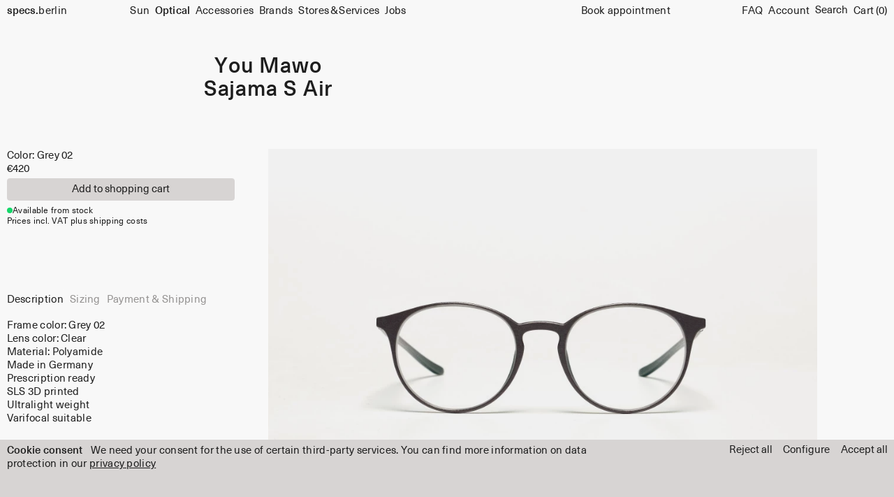

--- FILE ---
content_type: text/html; charset=UTF-8
request_url: https://specs.berlin/en/optical/you-mawo-sajama-s-air-grey-02
body_size: 10367
content:

<!DOCTYPE html>

<html lang="en-GB"
      itemscope="itemscope"
      itemtype="https://schema.org/WebPage">

                            
    <head>
                                    <meta charset="utf-8">
            
                            <meta name="viewport"
                      content="width=device-width, initial-scale=1, shrink-to-fit=no">
            
                        <link rel="preload" href="/dist/static-assets/fonts/NeueHaas-Regular.woff2" as="font" type="font/woff2" crossorigin>
    <link rel="preload" href="/dist/static-assets/fonts/NeueHaas-Medium.woff2" as="font" type="font/woff2" crossorigin>

                    <meta name="author"
                      content="specs.berlin">
                <meta name="robots"
                      content="index,follow">
                <meta name="revisit-after"
                      content="15 days">
                <meta name="keywords"
                      content="">
                <meta name="description"
                      content="Sajama S Air from the brand You Mawo is an optical frame made of Polyamide. Available in Grey 02 and other colours.">
            

                <meta property="og:type"
          content="product">
    <meta property="og:site_name"
          content="specs.berlin">
    <meta property="og:url"
          content="https://specs.berlin/en/optical/you-mawo-sajama-s-air-grey-02">
    <meta property="og:title"
          content="You Mawo Sajama S Air • Grey 02 • specs.berlin">

    <meta property="og:description"
          content="Sajama S Air from the brand You Mawo is an optical frame made of Polyamide. Available in Grey 02 and other colours.">
    <meta property="og:image"
          content="https://specs.berlin/media/3d/3a/b4/1708514404/you_mawo-sajama_air-02_grey-p1.jpg">

            <meta property="product:brand"
              content="You Mawo">
    
            <meta property="product:price:amount"
          content="420">
    <meta property="product:price:currency"
          content="EUR">
    <meta property="product:product_link"
          content="https://specs.berlin/en/optical/you-mawo-sajama-s-air-grey-02">

    <meta name="twitter:card"
          content="product">
    <meta name="twitter:site"
          content="specs.berlin">
    <meta name="twitter:title"
          content="You Mawo Sajama S Air • Grey 02 • specs.berlin">
    <meta name="twitter:description"
          content="Sajama S Air from the brand You Mawo is an optical frame made of Polyamide. Available in Grey 02 and other colours.">
    <meta name="twitter:image"
          content="https://specs.berlin/media/3d/3a/b4/1708514404/you_mawo-sajama_air-02_grey-p1.jpg">

                            <meta itemprop="copyrightHolder"
                      content="specs.berlin">
                <meta itemprop="copyrightYear"
                      content="2026">
                <meta itemprop="isFamilyFriendly"
                      content="true">
                <meta itemprop="image"
                      content="https://specs.berlin/media/76/9d/14/1709642802/specs-berlin-og.jpg">
            
                                                <link rel="alternate" hreflang="x-default" href="https://specs.berlin/en/optical/you-mawo-sajama-s-air-grey-02">
                                    <link rel="alternate" hreflang="en" href="https://specs.berlin/en/optical/you-mawo-sajama-s-air-grey-02">
                                    <link rel="alternate" hreflang="de" href="https://specs.berlin/de/optical/you-mawo-sajama-s-air-grey-02">
                                    
            <link rel="icon" href="/favicon.ico" sizes="any">
    <link rel="apple-touch-icon" href="/dist/favicon/apple-touch-icon.png"><!-- 180×180 -->
    <link rel="manifest" href="/site.webmanifest">
    <meta name="theme-color" content="#aca7a5">

        
            
    
    <link rel="canonical" href="https://specs.berlin/en/optical/you-mawo-sajama-s-air-grey-02">

            <title itemprop="name">You Mawo Sajama S Air • Grey 02 • specs.berlin</title>

            
            <link rel="stylesheet" href="https://specs.berlin/dist/assets/main-16ef7b7b.css" media="all">
    
                        <script>
        window.features = {"V6_5_0_0":true,"v6.5.0.0":true,"V6_6_0_0":false,"v6.6.0.0":false,"V6_7_0_0":false,"v6.7.0.0":false,"VUE3":false,"vue3":false,"JOIN_FILTER":false,"join.filter":false,"MEDIA_PATH":false,"media.path":false,"ES_MULTILINGUAL_INDEX":false,"es.multilingual.index":false,"STOCK_HANDLING":false,"stock.handling":false,"ASYNC_THEME_COMPILATION":false,"async.theme.compilation":false};
    </script>
        
                                                    
            <script>
                                    window.gtagActive = true;
                    window.gtagURL = 'https://www.googletagmanager.com/gtag/js?id=G-FCPL7NMSY1';
                    window.controllerName = 'product';
                    window.actionName = 'index';
                    window.trackOrders = '1';
                    window.gtagTrackingId = 'G-FCPL7NMSY1';
                    window.dataLayer = window.dataLayer || [];
                    window.gtagConfig = {
                        'anonymize_ip': '1',
                        'cookie_domain': 'none',
                        'cookie_prefix': '_swag_ga',
                    };

                    function gtag() { dataLayer.push(arguments); }
                            </script>
            
    <script>
        window.dataLayer = window.dataLayer || [];
        function gtag() { dataLayer.push(arguments); }

        (() => {
            const analyticsStorageEnabled = document.cookie.split(';').some((item) => item.trim().includes('google-analytics-enabled=1'));
            const adsEnabled = document.cookie.split(';').some((item) => item.trim().includes('google-ads-enabled=1'));

            // Always set a default consent for consent mode v2
            gtag('consent', 'default', {
                'ad_user_data': adsEnabled ? 'granted' : 'denied',
                'ad_storage': adsEnabled ? 'granted' : 'denied',
                'ad_personalization': adsEnabled ? 'granted' : 'denied',
                'analytics_storage': analyticsStorageEnabled ? 'granted' : 'denied'
            });
        })();
    </script>
        
                            
            
                
                                    <script>
                    window.useDefaultCookieConsent = true;
                </script>
                    
                                <script>
                window.activeNavigationId = 'fac45c15505e4cf586c9648986937439';
                window.router = {
                    'frontend.cart.offcanvas': '/en/checkout/offcanvas',
                    'frontend.cookie.offcanvas': '/en/cookie/offcanvas',
                    'frontend.checkout.finish.page': '/en/checkout/finish',
                    'frontend.checkout.info': '/en/widgets/checkout/info',
                    'frontend.menu.offcanvas': '/en/widgets/menu/offcanvas',
                    'frontend.cms.page': '/en/widgets/cms',
                    'frontend.cms.navigation.page': '/en/widgets/cms/navigation',
                    'frontend.account.addressbook': '/en/widgets/account/address-book',
                    'frontend.country.country-data': '/en/country/country-state-data',
                    'frontend.app-system.generate-token': '/en/app-system/Placeholder/generate-token',
                    };
                window.salesChannelId = 'f38d191670814a4cb5c9652ce01e0a33';
            </script>
        
                                <script>
                
                window.breakpoints = {"xs":0,"sm":576,"md":768,"lg":992,"xl":1200};
            </script>
        
        
                        
                            <script>
                window.themeAssetsPublicPath = 'https://specs.berlin/theme/dbb3c9bb532241eaa905133c5647cc88/assets/';
            </script>
        
                </head>

        <body class="is-ctl-product is-act-index">

                        <noscript class="noscript-main">
                
    <div role="alert"
         class="alert alert-info alert-has-icon">
                                                                        
                                                            <span class="icon icon-info">
                        <svg xmlns="http://www.w3.org/2000/svg" xmlns:xlink="http://www.w3.org/1999/xlink" width="24" height="24" viewBox="0 0 24 24"><defs><path d="M12 7c.5523 0 1 .4477 1 1s-.4477 1-1 1-1-.4477-1-1 .4477-1 1-1zm1 9c0 .5523-.4477 1-1 1s-1-.4477-1-1v-5c0-.5523.4477-1 1-1s1 .4477 1 1v5zm11-4c0 6.6274-5.3726 12-12 12S0 18.6274 0 12 5.3726 0 12 0s12 5.3726 12 12zM12 2C6.4772 2 2 6.4772 2 12s4.4772 10 10 10 10-4.4772 10-10S17.5228 2 12 2z" id="icons-default-info" /></defs><use xlink:href="#icons-default-info" fill="#758CA3" fill-rule="evenodd" /></svg>
        </span>
                                                        
                                    
                    <div class="alert-content-container">
                                                    
                                    <div class="alert-content">
                                                    To be able to use the full range of Shopware 6, we recommend activating Javascript in your browser.
                                            </div>
                
                                                                </div>
            </div>
            </noscript>
        
            <header class="header-main | js-header-main">
                <a class="skip-to-content | btn btn--primary | focus-only" href="#main">Skip to content</a>

                    
            <a class="header-main__logo"
           href="/en/"
           title="Go to homepage">
            <b>specs.</b>berlin
        </a>

                
    <div class="header-main__search search search--header-main collapse"
         id="searchCollapse">
        <form action="/en/search"
              method="get"
                                        data-search-form="true"
                          data-search-widget-options='{&quot;searchWidgetMinChars&quot;:2}'
              data-url="/en/suggest?search="
              class="search__box">
                            <div class="search__box-group">
                                            <input type="search"
                               name="search"
                               class="search__input"
                               autocomplete="off"
                               autocapitalize="off"
                               spellcheck="false"
                               placeholder="Enter search term..."
                               aria-label="Search"
                               value=""
                        >
                    
                                            <button type="submit"
                                class="btn search__btn"
                                aria-label="Search">
                                    <span class="icon icon-search">
                        <svg xmlns="http://www.w3.org/2000/svg" xmlns:xlink="http://www.w3.org/1999/xlink" width="24" height="24" viewBox="0 0 24 24"><defs><path d="M10.0944 16.3199 4.707 21.707c-.3905.3905-1.0237.3905-1.4142 0-.3905-.3905-.3905-1.0237 0-1.4142L8.68 14.9056C7.6271 13.551 7 11.8487 7 10c0-4.4183 3.5817-8 8-8s8 3.5817 8 8-3.5817 8-8 8c-1.8487 0-3.551-.627-4.9056-1.6801zM15 16c3.3137 0 6-2.6863 6-6s-2.6863-6-6-6-6 2.6863-6 6 2.6863 6 6 6z" id="icons-default-search" /></defs><use xlink:href="#icons-default-search" fill="#758CA3" fill-rule="evenodd" /></svg>
        </span>
                            </button>
                                    </div>
                    </form>
    </div>

        <nav aria-label="primary" class="header-main__main-nav"
            itemscope="itemscope"
            itemtype="https://schema.org/SiteNavigationElement">
            
    
                
        
    <ul class="lg:cluster lg:text-list is-level-0">
                                    <li>
                                                        
        
        

        
        <a class=""
       href="https://specs.berlin/en/sun"
       itemprop="url"
              title="Sun">
        Sun
    </a>

                    
                                    </li>
                                                <li>
                                                        
        
                    

        
        <a class=" text-bold"
       href="https://specs.berlin/en/optical"
       itemprop="url"
              title="Optical">
        Optical
    </a>

                    
                                    </li>
                                                <li>
                                                        
        
        

        
        <a class=""
       href="https://specs.berlin/en/accessories"
       itemprop="url"
              title="Accessories">
        Accessories
    </a>

                    
                                    </li>
                                                <li>
                                                        
        
        

        
        <a class=""
       href="https://specs.berlin/en/brands"
       itemprop="url"
              title="Brands">
        Brands
    </a>

                    
                                    </li>
                                                <li>
                                                        
        
        

        
        <a class=""
       href="https://specs.berlin/en/optician-berlin"
       itemprop="url"
              title="Stores &amp; Services">
        Stores &amp; Services
    </a>

                    
                                    </li>
                                                <li>
                                                        
        
        

        
        <a class=""
       href="https://specs.berlin/en/jobs"
       itemprop="url"
              title="Jobs">
        Jobs
    </a>

                    
                                    </li>
                        </ul>
        </nav>

        <div class="header-main__spacer"></div>

                            <div class="header-main__cta">
                <a href="https://app.squarespacescheduling.com/schedule.php?owner=23161075"
                   class="js-appointment"
                   data-title="Book an appointment at specs.berlin">Book appointment</a>
            </div>
        
        <div class="header-main__meta-nav">
            <ul class="lg:cluster cluster--nowrap lg:text-list">

                                                                                    <li class="header-main__service-menu">
                        <a href="https://specs.berlin/en/faq" title="FAQ">
                            FAQ
                        </a>
                    </li>
                
                                                    <li class="header-main__account-widget">
                                                <a href="/en/account"
                           title="Your account">
                            Account
                        </a>
                    </li>
                
                                <li class="header-main__search-trigger">
                                            <button class="btn search-toggle js-search-toggle-btn collapsed"
                                type="button"
                                data-bs-toggle="collapse"
                                data-bs-target="#searchCollapse"
                                aria-expanded="false"
                                aria-controls="searchCollapse"
                                aria-label="Search">
                            <span class="search-toggle__label">
                                Search
                            </span>

                            <span class="search-toggle__close">
                                Close
                            </span>
                        </button>
                                    </li>

                                                    <li class="header-main__cart-widget"
                        data-offcanvas-cart
                        data-off-canvas-cart>
                        <a href="/en/checkout/cart"
                           data-cart-widget="true"
                           class="cart-widget"
                           title="Cart">
                                <span class="cart-widget_label">
        Cart
    </span>
    <span class="cart-widget_items">
        (0)
    </span>
                        </a>
                    </li>
                            </ul>
        </div>

        <div class="header-main__mobile-cart-widget"
             data-offcanvas-cart
             data-off-canvas-cart>
            <a href="/en/checkout/cart"
               data-cart-widget="true"
               class="cart-widget cart-widget--mobile"
               title="Cart">
                    <span class="cart-widget_label">
        Cart
    </span>
    <span class="cart-widget_items">
        (0)
    </span>
            </a>
        </div>

        <button class="header-main__navicon btn"
                data-offcanvas-menu="true"
                aria-label="Menu">
                            Menu
                    </button>
            
                                <div class="banner | js-banner">
            <a href="/en/payment-shipping" class="banner__content">
                                    <div class="banner__element" >
                        Enjoy free returns within Germany
                    </div>
                                    <div class="banner__element" aria-hidden="true" hidden>
                        Enjoy free returns within Germany
                    </div>
                                    <div class="banner__element" aria-hidden="true" hidden>
                        Enjoy free returns within Germany
                    </div>
                                    <div class="banner__element" aria-hidden="true" hidden>
                        Enjoy free returns within Germany
                    </div>
                            </a>

            <div class="banner__cta">
                <input class="hidden | js-banner-dismiss" type="checkbox" id="banner-dismiss" name="banner-dismiss">
                <label class="btn btn--xs" for="banner-dismiss">
                    Dismiss
                </label>
            </div>
        </div>
                </header>

            
                    <div class="hidden js-navigation-offcanvas-initial-content">
                            

        
            <div class="offcanvas-header">
                    <div class="search search--mobile">
                <form action="/en/search"
              method="get"
              class="search__box">
                            <div class="search__box-group">
                                            <input type="search"
                               name="search"
                               id="mobile-search"
                               class="search__input"
                               autocomplete="off"
                               autocapitalize="off"
                               spellcheck="false"
                               placeholder="Enter search term..."
                               aria-label="Search"
                               value=""
                        >
                    
                                            <label for="mobile-search"
                               class="search__label">
                            Search
                        </label>
                    
                                            <button type="submit"
                                class="btn search__btn"
                                aria-label="Search">
                                    <span class="icon icon-search">
                        <svg xmlns="http://www.w3.org/2000/svg" xmlns:xlink="http://www.w3.org/1999/xlink" width="24" height="24" viewBox="0 0 24 24"><use xlink:href="#icons-default-search" fill="#758CA3" fill-rule="evenodd" /></svg>
        </span>
                            </button>
                                    </div>
                    </form>
    </div>

                            <button class="btn offcanvas-close | js-offcanvas-close">
                    Close
                </button>
                    </div>
    
            <div class="offcanvas-body">
                <div class="mobile-nav">
        <div class="mobile-nav__body">
                        
    
                
        
    <ul class=" is-level-0">
                                    <li>
                                                        
        
        

        
        <a class=""
       href="https://specs.berlin/en/sun"
       itemprop="url"
              title="Sun">
        Sun
    </a>

                    
                                    </li>
                                                <li>
                                                        
        
                    

        
        <a class=" text-bold"
       href="https://specs.berlin/en/optical"
       itemprop="url"
              title="Optical">
        Optical
    </a>

                    
                                    </li>
                                                <li>
                                                        
        
        

        
        <a class=""
       href="https://specs.berlin/en/accessories"
       itemprop="url"
              title="Accessories">
        Accessories
    </a>

                    
                                    </li>
                                                <li>
                                                        
        
        

        
        <a class=""
       href="https://specs.berlin/en/brands"
       itemprop="url"
              title="Brands">
        Brands
    </a>

                    
                                    </li>
                                                <li>
                                                        
        
        

        
        <a class=""
       href="https://specs.berlin/en/optician-berlin"
       itemprop="url"
              title="Stores &amp; Services">
        Stores &amp; Services
    </a>

                    
                                    </li>
                                                <li>
                                                        
        
        

        
        <a class=""
       href="https://specs.berlin/en/jobs"
       itemprop="url"
              title="Jobs">
        Jobs
    </a>

                    
                                    </li>
                        </ul>
        </div>

        <div class="mobile-nav__footer">
                                        <div class="mobile-nav__cta">
                    <a href="https://app.squarespacescheduling.com/schedule.php?owner=23161075"
                    class="js-appointment"
                    data-title="Book an appointment at specs.berlin">Book appointment</a>
                </div>
            
            <div class="mobile-nav__nav-meta">
                <ul class="cluster cluster--nowrap text-list">
                                                                                                        <li>
                            <a href="https://specs.berlin/en/faq" title="FAQ">
                                FAQ
                            </a>
                        </li>
                    
                                                                <li>
                                                        <a href="/en/account"
                               title="Your account">
                                Account
                            </a>
                        </li>
                                    </ul>

                <form method="post"
    action="/en/checkout/language"
    data-form-auto-submit="true"
    class="language-switch ">

                <ul class="cluster cluster--x-50 cluster--nowrap">
                    <li class="lang-form__item" title="">

                                                
                <label class="language-switch__label" for="offcanvas-e988373afcc14b01b1383c4793e49413">
                    De
                    <input id="offcanvas-e988373afcc14b01b1383c4793e49413"
                        class="lang-form__input"
                        value="e988373afcc14b01b1383c4793e49413"
                        name="languageId"
                        type="radio"
                        >
                </label>
            </li>
                    <li class="lang-form__item text-bold" title="">

                                                
                <label class="language-switch__label" for="offcanvas-2fbb5fe2e29a4d70aa5854ce7ce3e20b">
                    En
                    <input id="offcanvas-2fbb5fe2e29a4d70aa5854ce7ce3e20b"
                        class="lang-form__input"
                        value="2fbb5fe2e29a4d70aa5854ce7ce3e20b"
                        name="languageId"
                        type="radio"
                         checked>
                </label>
            </li>
            </ul>

    <input name="redirectTo" type="hidden" value="frontend.detail.page"/>

            <input name="redirectParameters[_httpCache]" type="hidden" value="1">
            <input name="redirectParameters[productId]" type="hidden" value="f08828e77cc0d4ac02f475be406df675">
    </form>            </div>
        </div>
    </div>
        </div>
    
            <div class="offcanvas-footer">
                    </div>
                        </div>
    
            <main id="main" class="content-main">
                    <div class="flashbags flow-grid px-body">
                            </div>
        
                                    
                        
    
        <div class="product-detail"
             itemscope
             itemtype="https://schema.org/Product">
                                                
                                            <div class="product-detail-main">
                                                                                        <div class="product-detail-headline">
                                                            <h1>
                                    <div class="product-detail-manufacturer">
                        <a href=" https://specs.berlin/en/brand/you-mawo"
                           title="You Mawo">
                            You Mawo
                        </a>
                    </div>
                
                <div class="product-detail-name" itemprop="name">
                    Sajama S Air
                </div>
            </h1>
                                            </div>
                            
                                                                                        <div class="product-detail-media">
                                                                                    
    <div class="product-detail-media-inner">
                                    <div class="media-box media-box--product img-fade" data-index="1" data-count="1/3">
                                                                                                                                                    
                        
                        
        
        
        
    
    
    
                    
                    
                    
            <a  href="https://specs.berlin/media/3d/3a/b4/1708514404/you_mawo-sajama_air-02_grey-p1.jpg" alt="" data-lightbox data-lightbox-carousel data-pswp-width="2560" data-pswp-height="2560" data-pswp-srcset="https://specs.berlin/thumbnail/3d/3a/b4/1708514404/you_mawo-sajama_air-02_grey-p1_320x320.jpg 320w, https://specs.berlin/thumbnail/3d/3a/b4/1708514404/you_mawo-sajama_air-02_grey-p1_480x480.jpg 480w, https://specs.berlin/thumbnail/3d/3a/b4/1708514404/you_mawo-sajama_air-02_grey-p1_640x640.jpg 640w, https://specs.berlin/thumbnail/3d/3a/b4/1708514404/you_mawo-sajama_air-02_grey-p1_800x800.jpg 800w, https://specs.berlin/thumbnail/3d/3a/b4/1708514404/you_mawo-sajama_air-02_grey-p1_1024x1024.jpg 1024w, https://specs.berlin/thumbnail/3d/3a/b4/1708514404/you_mawo-sajama_air-02_grey-p1_1600x1600.jpg 1600w, https://specs.berlin/thumbnail/3d/3a/b4/1708514404/you_mawo-sajama_air-02_grey-p1_1920x1920.jpg 1920w, https://specs.berlin/thumbnail/3d/3a/b4/1708514404/you_mawo-sajama_air-02_grey-p1_2560x2560.jpg 2560w" aria-label="Display bigger image">
                    <picture>
            <source type="image/webp"
                    srcset="https://specs.berlin/thumbnail/3d/3a/b4/1708514404/you_mawo-sajama_air-02_grey-p1_320x320.webp 320w, https://specs.berlin/thumbnail/3d/3a/b4/1708514404/you_mawo-sajama_air-02_grey-p1_480x480.webp 480w, https://specs.berlin/thumbnail/3d/3a/b4/1708514404/you_mawo-sajama_air-02_grey-p1_640x640.webp 640w, https://specs.berlin/thumbnail/3d/3a/b4/1708514404/you_mawo-sajama_air-02_grey-p1_800x800.webp 800w, https://specs.berlin/thumbnail/3d/3a/b4/1708514404/you_mawo-sajama_air-02_grey-p1_1024x1024.webp 1024w, https://specs.berlin/thumbnail/3d/3a/b4/1708514404/you_mawo-sajama_air-02_grey-p1_1600x1600.webp 1600w, https://specs.berlin/thumbnail/3d/3a/b4/1708514404/you_mawo-sajama_air-02_grey-p1_1920x1920.webp 1920w"
                    sizes="(min-width: 64em) 66vw, (min-width: 37.5em) 111vw, 111vw">
            <img src="https://specs.berlin/media/3d/3a/b4/1708514404/you_mawo-sajama_air-02_grey-p1.jpg"
                 srcset="https://specs.berlin/thumbnail/3d/3a/b4/1708514404/you_mawo-sajama_air-02_grey-p1_320x320.jpg 320w, https://specs.berlin/thumbnail/3d/3a/b4/1708514404/you_mawo-sajama_air-02_grey-p1_480x480.jpg 480w, https://specs.berlin/thumbnail/3d/3a/b4/1708514404/you_mawo-sajama_air-02_grey-p1_640x640.jpg 640w, https://specs.berlin/thumbnail/3d/3a/b4/1708514404/you_mawo-sajama_air-02_grey-p1_800x800.jpg 800w, https://specs.berlin/thumbnail/3d/3a/b4/1708514404/you_mawo-sajama_air-02_grey-p1_1024x1024.jpg 1024w, https://specs.berlin/thumbnail/3d/3a/b4/1708514404/you_mawo-sajama_air-02_grey-p1_1600x1600.jpg 1600w, https://specs.berlin/thumbnail/3d/3a/b4/1708514404/you_mawo-sajama_air-02_grey-p1_1920x1920.jpg 1920w"
                 sizes="(min-width: 64em) 66vw, (min-width: 37.5em) 111vw, 111vw"
                  alt="" loading="eager" itemprop="image">
        </picture>
    
        </a>
                                                                                                </div>
                                                <div class="media-box media-box--product img-fade" data-index="2" data-count="2/3">
                                                                                                                                                    
                        
                        
        
        
        
    
    
    
                    
                    
                    
            <a  href="https://specs.berlin/media/2a/f3/05/1708514407/you_mawo-sajama_air-02_grey-p2.jpg" alt="" data-lightbox data-lightbox-carousel data-pswp-width="2560" data-pswp-height="2560" data-pswp-srcset="https://specs.berlin/thumbnail/2a/f3/05/1708514407/you_mawo-sajama_air-02_grey-p2_320x320.jpg 320w, https://specs.berlin/thumbnail/2a/f3/05/1708514407/you_mawo-sajama_air-02_grey-p2_480x480.jpg 480w, https://specs.berlin/thumbnail/2a/f3/05/1708514407/you_mawo-sajama_air-02_grey-p2_640x640.jpg 640w, https://specs.berlin/thumbnail/2a/f3/05/1708514407/you_mawo-sajama_air-02_grey-p2_800x800.jpg 800w, https://specs.berlin/thumbnail/2a/f3/05/1708514407/you_mawo-sajama_air-02_grey-p2_1024x1024.jpg 1024w, https://specs.berlin/thumbnail/2a/f3/05/1708514407/you_mawo-sajama_air-02_grey-p2_1600x1600.jpg 1600w, https://specs.berlin/thumbnail/2a/f3/05/1708514407/you_mawo-sajama_air-02_grey-p2_1920x1920.jpg 1920w, https://specs.berlin/thumbnail/2a/f3/05/1708514407/you_mawo-sajama_air-02_grey-p2_2560x2560.jpg 2560w" aria-label="Display bigger image">
                    <picture>
            <source type="image/webp"
                    srcset="https://specs.berlin/thumbnail/2a/f3/05/1708514407/you_mawo-sajama_air-02_grey-p2_320x320.webp 320w, https://specs.berlin/thumbnail/2a/f3/05/1708514407/you_mawo-sajama_air-02_grey-p2_480x480.webp 480w, https://specs.berlin/thumbnail/2a/f3/05/1708514407/you_mawo-sajama_air-02_grey-p2_640x640.webp 640w, https://specs.berlin/thumbnail/2a/f3/05/1708514407/you_mawo-sajama_air-02_grey-p2_800x800.webp 800w, https://specs.berlin/thumbnail/2a/f3/05/1708514407/you_mawo-sajama_air-02_grey-p2_1024x1024.webp 1024w, https://specs.berlin/thumbnail/2a/f3/05/1708514407/you_mawo-sajama_air-02_grey-p2_1600x1600.webp 1600w, https://specs.berlin/thumbnail/2a/f3/05/1708514407/you_mawo-sajama_air-02_grey-p2_1920x1920.webp 1920w"
                    sizes="(min-width: 64em) 37vw, (min-width: 37.5em) 111vw, 111vw">
            <img src="https://specs.berlin/media/2a/f3/05/1708514407/you_mawo-sajama_air-02_grey-p2.jpg"
                 srcset="https://specs.berlin/thumbnail/2a/f3/05/1708514407/you_mawo-sajama_air-02_grey-p2_320x320.jpg 320w, https://specs.berlin/thumbnail/2a/f3/05/1708514407/you_mawo-sajama_air-02_grey-p2_480x480.jpg 480w, https://specs.berlin/thumbnail/2a/f3/05/1708514407/you_mawo-sajama_air-02_grey-p2_640x640.jpg 640w, https://specs.berlin/thumbnail/2a/f3/05/1708514407/you_mawo-sajama_air-02_grey-p2_800x800.jpg 800w, https://specs.berlin/thumbnail/2a/f3/05/1708514407/you_mawo-sajama_air-02_grey-p2_1024x1024.jpg 1024w, https://specs.berlin/thumbnail/2a/f3/05/1708514407/you_mawo-sajama_air-02_grey-p2_1600x1600.jpg 1600w, https://specs.berlin/thumbnail/2a/f3/05/1708514407/you_mawo-sajama_air-02_grey-p2_1920x1920.jpg 1920w"
                 sizes="(min-width: 64em) 37vw, (min-width: 37.5em) 111vw, 111vw"
                  alt="" loading="lazy" itemprop="image">
        </picture>
    
        </a>
                                                                                                </div>
                                                <div class="media-box media-box--product img-fade" data-index="3" data-count="3/3">
                                                                                                                                                    
                        
                        
        
        
        
    
    
    
                    
                    
                    
            <a  href="https://specs.berlin/media/f7/48/03/1708514410/you_mawo-sajama_air-02_grey-p3.jpg" alt="" data-lightbox data-lightbox-carousel data-pswp-width="2560" data-pswp-height="2560" data-pswp-srcset="https://specs.berlin/thumbnail/f7/48/03/1708514410/you_mawo-sajama_air-02_grey-p3_320x320.jpg 320w, https://specs.berlin/thumbnail/f7/48/03/1708514410/you_mawo-sajama_air-02_grey-p3_480x480.jpg 480w, https://specs.berlin/thumbnail/f7/48/03/1708514410/you_mawo-sajama_air-02_grey-p3_640x640.jpg 640w, https://specs.berlin/thumbnail/f7/48/03/1708514410/you_mawo-sajama_air-02_grey-p3_800x800.jpg 800w, https://specs.berlin/thumbnail/f7/48/03/1708514410/you_mawo-sajama_air-02_grey-p3_1024x1024.jpg 1024w, https://specs.berlin/thumbnail/f7/48/03/1708514410/you_mawo-sajama_air-02_grey-p3_1600x1600.jpg 1600w, https://specs.berlin/thumbnail/f7/48/03/1708514410/you_mawo-sajama_air-02_grey-p3_1920x1920.jpg 1920w, https://specs.berlin/thumbnail/f7/48/03/1708514410/you_mawo-sajama_air-02_grey-p3_2560x2560.jpg 2560w" aria-label="Display bigger image">
                    <picture>
            <source type="image/webp"
                    srcset="https://specs.berlin/thumbnail/f7/48/03/1708514410/you_mawo-sajama_air-02_grey-p3_320x320.webp 320w, https://specs.berlin/thumbnail/f7/48/03/1708514410/you_mawo-sajama_air-02_grey-p3_480x480.webp 480w, https://specs.berlin/thumbnail/f7/48/03/1708514410/you_mawo-sajama_air-02_grey-p3_640x640.webp 640w, https://specs.berlin/thumbnail/f7/48/03/1708514410/you_mawo-sajama_air-02_grey-p3_800x800.webp 800w, https://specs.berlin/thumbnail/f7/48/03/1708514410/you_mawo-sajama_air-02_grey-p3_1024x1024.webp 1024w, https://specs.berlin/thumbnail/f7/48/03/1708514410/you_mawo-sajama_air-02_grey-p3_1600x1600.webp 1600w, https://specs.berlin/thumbnail/f7/48/03/1708514410/you_mawo-sajama_air-02_grey-p3_1920x1920.webp 1920w"
                    sizes="(min-width: 64em) 37vw, (min-width: 37.5em) 111vw, 111vw">
            <img src="https://specs.berlin/media/f7/48/03/1708514410/you_mawo-sajama_air-02_grey-p3.jpg"
                 srcset="https://specs.berlin/thumbnail/f7/48/03/1708514410/you_mawo-sajama_air-02_grey-p3_320x320.jpg 320w, https://specs.berlin/thumbnail/f7/48/03/1708514410/you_mawo-sajama_air-02_grey-p3_480x480.jpg 480w, https://specs.berlin/thumbnail/f7/48/03/1708514410/you_mawo-sajama_air-02_grey-p3_640x640.jpg 640w, https://specs.berlin/thumbnail/f7/48/03/1708514410/you_mawo-sajama_air-02_grey-p3_800x800.jpg 800w, https://specs.berlin/thumbnail/f7/48/03/1708514410/you_mawo-sajama_air-02_grey-p3_1024x1024.jpg 1024w, https://specs.berlin/thumbnail/f7/48/03/1708514410/you_mawo-sajama_air-02_grey-p3_1600x1600.jpg 1600w, https://specs.berlin/thumbnail/f7/48/03/1708514410/you_mawo-sajama_air-02_grey-p3_1920x1920.jpg 1920w"
                 sizes="(min-width: 64em) 37vw, (min-width: 37.5em) 111vw, 111vw"
                  alt="" loading="lazy" itemprop="image">
        </picture>
    
        </a>
                                                                                                </div>
                        </div>
                                                                    </div>
                            
                                                        <div class="product-detail-info flow-module-lg">
                                                                                                    <div class="product-detail-buy">
                                        
                                                            <div itemprop="brand" itemtype="https://schema.org/Brand" itemscope>
                        <meta itemprop="name" content="You Mawo" />
                    </div>
                            
                                        
                                        
                                                <meta itemprop="weight"
                          content="0.35 kg"/>
                            
                                        
                                                <meta itemprop="width"
                          content="131 mm"/>
                            
                                                <meta itemprop="depth"
                          content="135 mm"/>
                            
                            <meta itemprop="releaseDate"
                      content="2026-01-30"/>
                    
                    <div itemprop="offers"
                itemscope
                itemtype="https://schema.org/Offer"
                class="product-detail-offers flow-300"
            >
                                                            <meta itemprop="url"
                              content="https://specs.berlin/en/optical/you-mawo-sajama-s-air-grey-02"/>
                    
                                                                
                                            <meta itemprop="priceCurrency"
                              content="EUR"/>
                    
                                                                            <div class="product-detail-configurator">
        
                    <form class="flow-300"
                  data-variant-switch="true"
                  data-variant-switch-options="{&quot;url&quot;:&quot;https:\/\/specs.berlin\/en\/detail\/97d0e42ff74111ba64ba8ac2f00738a9\/switch&quot;}">
                
                                                                                                                                                                                                                                                                                                                                    
                                                                        <div class="product-detail-configurator-group product-detail-configurator-group--single">
                                                                                                                                            <div class="product-detail-configurator-group-title">
                                                                                                                                                                                                                                                                                                                        Color: Grey 02
                                                                                                                                                                                                                                                </div>
                                    
                                                                                                                                                            
                                        <div class="product-detail-configurator-options product-detail-configurator-options--thumbs"
                                            data-item-count="1">
                                                                                                                                    
                                                                                                                                                
                                                                                                                                                                                                                                                                                                                    
                                                
                                                                                                                                                                                                    
                                                                                                                                                                                                                <input type="radio"
                                                               name="28d5a5de7b2c48238088812a754f98cd"
                                                               value="8e8cd6ea5b105ea4d97715864f15e911"
                                                               class="btn-check product-detail-configurator-option-input is-combinable"
                                                               title="28d5a5de7b2c48238088812a754f98cd-8e8cd6ea5b105ea4d97715864f15e911"
                                                               id="28d5a5de7b2c48238088812a754f98cd-8e8cd6ea5b105ea4d97715864f15e911"
                                                               checked="checked">

                                                                                                                    <label class="btn product-detail-configurator-option-label is-combinable"
                                                                   title="Grey 02"
                                                                   for="28d5a5de7b2c48238088812a754f98cd-8e8cd6ea5b105ea4d97715864f15e911">
                                                                                                                                                                                                            <div class="media-box media-box--product-thumb">
                                                                                                
                        
                        
                    
                    
                    
    
    
    
                    
        
                    
                    <picture>
            <source type="image/webp"
                    srcset="https://specs.berlin/thumbnail/3d/3a/b4/1708514404/you_mawo-sajama_air-02_grey-p1_240x240.webp 240w, https://specs.berlin/thumbnail/3d/3a/b4/1708514404/you_mawo-sajama_air-02_grey-p1_320x320.webp 320w, https://specs.berlin/thumbnail/3d/3a/b4/1708514404/you_mawo-sajama_air-02_grey-p1_480x480.webp 480w"
                    sizes="(min-width: 64em) 12vw, (min-width: 37.5em) 35vw, 35vw">
            <img src="https://specs.berlin/media/3d/3a/b4/1708514404/you_mawo-sajama_air-02_grey-p1.jpg"
                 srcset="https://specs.berlin/thumbnail/3d/3a/b4/1708514404/you_mawo-sajama_air-02_grey-p1_240x240.jpg 240w, https://specs.berlin/thumbnail/3d/3a/b4/1708514404/you_mawo-sajama_air-02_grey-p1_320x320.jpg 320w, https://specs.berlin/thumbnail/3d/3a/b4/1708514404/you_mawo-sajama_air-02_grey-p1_480x480.jpg 480w"
                 sizes="(min-width: 64em) 12vw, (min-width: 37.5em) 35vw, 35vw"
                  class="product-detail-configurator-option-image" alt="" title="Grey 02" loading="eager">
        </picture>
    
                                                                                </div>
                                                                                                                                                                                                </label>
                                                                                                                                                                                                                                                </div>

                                                                                    <meta itemprop="color" content="Grey 02">
                                                                                                            
                                                                                                    <div class="product-detail-configurator-single-label">
                                        Color:
                                        Grey 02
                                    </div>
                                                            </div>
                                                                        </form>
            </div>
                                            
                                            <div class="product-detail-price-container">
                                        
        
        <meta itemprop="price"
              content="420">

                                            
            <span class="product-detail-price">
                €420
            </span>

            
                    
                                    </div>
                    
                    
                                    
                                                                                        
        
        
            <form
            id="productDetailPageBuyProductForm"
            action="/en/checkout/line-item/add"
            method="post"
            class="product-detail-buy-widget buy-widget"
            data-add-to-cart="true">
                        
                            <div class="buy-widget-container">
                                                                
                                                                    <input type="hidden"
                               name="redirectTo"
                               value="frontend.detail.page">

                        <input type="hidden"
                               name="redirectParameters"
                               data-redirect-parameters="true"
                               value='{"productId": "f08828e77cc0d4ac02f475be406df675"}'>
                    
                                            <input type="hidden"
                               name="lineItems[f08828e77cc0d4ac02f475be406df675][id]"
                               value="f08828e77cc0d4ac02f475be406df675">
                        <input type="hidden"
                               name="lineItems[f08828e77cc0d4ac02f475be406df675][type]"
                               value="product">
                        <input type="hidden"
                               name="lineItems[f08828e77cc0d4ac02f475be406df675][referencedId]"
                               value="f08828e77cc0d4ac02f475be406df675">
                        <input type="hidden"
                               name="lineItems[f08828e77cc0d4ac02f475be406df675][stackable]"
                               value="1">
                        <input type="hidden"
                               name="lineItems[f08828e77cc0d4ac02f475be406df675][removable]"
                               value="1">
                    
                                            <input type="hidden"
                               name="product-name"
                               value="Sajama S Air">
                        <input type="hidden"
                               name="brand-name"
                               value="You Mawo">
                    
                                                                        <button class="btn btn--primary btn--lg btn--full-width"
                                    title="Add to shopping cart"
                                    aria-label="Add to shopping cart">
                                Add to shopping cart
                            </button>
                                                            </div>
                    </form>
                                        
                                                        
                
                                    <div class="product-detail-delivery-information">
                            
                    
    <div class="product-delivery-information">
        
        
                                        <link itemprop="availability" href="https://schema.org/InStock"/>

                <p class="delivery-information delivery-available">
                    <span class="delivery-status-indicator bg-success"></span>

                                                                    Available from stock
                                    </p>
                        </div>
                    </div>
                
                                                                                
                                            <a class="product-detail-tax-link"
                           href="/en/payment-shipping"
                           title="Prices incl. VAT plus shipping costs">
                            Prices incl. VAT plus shipping costs
                        </a>
                                    
            </div>
        
        
                                    <meta itemprop="productID" content="f08828e77cc0d4ac02f475be406df675">
                <meta itemprop="sku" content="SB10150.1">
                                                            </div>
                                
                                                                                                    <div class="product-detail-tabs">
                                        
        
                        <ul class="nav nav-tabs product-detail-tab-navigation"
                id="product-detail-tabs"
                role="tablist">
                                    <li class="nav-item">
                        <a
                            class="nav-link active product-detail-tab-navigation-link"
                            id="description-tab"
                            data-bs-toggle="tab"
                                                                                        data-offcanvas-tabs="true"
                                                        href="#description-tab-pane"
                            role="tab"
                            aria-controls="description-tab-pane"
                            aria-selected="true">
                            Description
                        </a>
                    </li>
                
                                                            <li class="nav-item">
                            <a
                                class="nav-link product-detail-tab-navigation-link"
                                id="sizing-tab"
                                data-bs-toggle="tab"
                                                                                                    data-offcanvas-tabs="true"
                                                                href="#sizing-tab-pane"
                                role="tab"
                                aria-controls="sizing-tab-pane"
                                aria-selected="false">
                                Sizing
                            </a>
                        </li>
                                    

                                    <li class="nav-item">
                        <a
                            class="nav-link product-detail-tab-navigation-link"
                            id="shipping-tab"
                            data-bs-toggle="tab"
                                                                                        data-offcanvas-tabs="true"
                                                        href="#shipping-tab-pane"
                            role="tab"
                            aria-controls="shipping-tab-pane"
                            aria-selected="false">
                            Payment &amp; Shipping
                        </a>
                    </li>
                
                            </ul>
            
                        <div class="product-detail-tabs-content tab-content">

                                                    <div class="product-detail-description tab-pane show active flow-200"
                         id="description-tab-pane"
                         role="tabpanel"
                         tabindex="0"
                         aria-labelledby="description-tab">
                            
                
                               <ul class="product-detail-properties">
                    <li>
                <span class="properties-label">
                    Frame color:
                </span>
                <span>Grey 02</span>
            </li>
        
                    <li>
                <span class="properties-label">
                    Lens color:
                </span>
                <span>Clear</span>
            </li>
        
                                    
                    
                                                    <li>
                                                    <span class="properties-label">Material: </span><span>Polyamide</span>                                            </li>
                                                
                                                    <li>Made in Germany</li><li>Prescription ready</li><li>SLS 3D printed</li><li>Ultralight weight</li><li>Varifocal suitable</li>                                                
                                                                                            </ul>
                                </div>
                
                                                                            <div class="product-detail-sizing tab-pane frame-sizing flow-100"
                             id="sizing-tab-pane"
                             role="tabpanel"
                             tabindex="0"
                             aria-labelledby="sizing-tab">

                            
                            <ul class="frame-sizing__sketches" aria-hidden="true">
                                <li class="frame-sizing__sketch">
                                        <svg xmlns="http://www.w3.org/2000/svg" xml:space="preserve" class="frame-sizing__svg" viewBox="0 0 400 156">
       <g class="frame-sizing__svg-arrow">
            <path d="m390.2 12.3 10-3.7-10-3.6z"/>
            <path d="M225 7.6h170v2H225z"/>
        </g>
        <g class="frame-sizing__svg-arrow">
            <path d="M10 5 0 8.6l10 3.7z"/>
            <path d="M4 7.6h171v2H4z"/>
        </g>
        <g class="frame-sizing__svg-arrow">
            <path d="m100.6 41.6-3.6-10-3.6 10z"/>
            <path d="M96 35.6h2v36h-2z"/>
        </g>
        <g class="frame-sizing__svg-arrow">
            <path d="m93.4 137.6 3.6 10 3.6-10z"/>
            <path d="M96 107.6h2v36h-2z"/>
        </g>
        <g class="frame-sizing__svg-arrow">
            <path d="m249 87-10 3.6 10 3.7z"/>
            <path d="M243 89.6h34v2h-34z"/>
        </g>
        <g class="frame-sizing__svg-arrow">
            <path d="m355 94.3 10-3.7-10-3.6z"/>
            <path d="M327 89.6h34v2h-34z"/>
        </g>
        <g class="frame-sizing__svg-arrow">
            <path d="m192 68-10 3.6 10 3.7z"/>
            <path d="M186 70.6h26v2h-26z"/>
            <path d="m208.1 75.3 10-3.7-10-3.6z"/>
        </g>
        <path
            class="frame-sizing__svg-frame"
            d="M371.1 69.5c-4.1 46.6-22.7 68.9-43.3 76.1s-48.9 3.1-59.8-3.1c-10.9-6.2-24.7-17.6-30.9-44-6.2-26.4-6.2-43.1 0-50.1s14.4-11.1 20.6-13.1c12.4-4.1 22.7-6.1 39.2-6.1 72.2-2.1 76.3 16.4 74.2 40.3m-208.2 29c-6.2 26.4-20 37.9-30.9 44-10.9 6.2-39.2 10.4-59.8 3.1S33 116.1 28.9 69.5c-2.1-23.9 2.1-42.4 74.2-40.4 16.5 0 26.8 2 39.2 6.1 6.2 2 14.4 6.1 20.6 13.1s6.2 23.8 0 50.2M400 43.6v-4.1s0-4.1-4.1-6.2c-113.4-22.7-148.2-4.1-158.8 2.1s-12.4 2.1-16.5 0c-4.1 2.1-20.6 2.1-20.6 2.1s-16.5 0-20.6-2.1c-4.1 2.1-5.9 6.2-16.5 0S117.5 10.6 4.1 33.3C0 35.3 0 39.4 0 39.4v4.1s0 4.1 4.1 6.2 12.4 4.1 14.4 14.4 10.3 57.7 33 76.3 55.7 16.5 70.1 12.4c14.4-4.1 33-12.4 45.4-41.2 12.4-28.9 16.5-45.4 12.4-47.4-4.1-2.1-3.9-8.2 2.2-12.4 4-2.1 18.5-2.1 18.5-2.1s14.4 0 18.5 2.1c6.1 4.1 6.3 10.3 2.2 12.4-4.1 2.1 0 18.6 12.4 47.4 12.4 28.9 30.9 37.1 45.4 41.2 14.4 4.1 47.4 6.2 70.1-12.4s30.9-66 33-76.3 10.3-12.4 14.4-14.4 3.9-6.1 3.9-6.1"/>
        <text x="200" y="16" text-anchor="middle" class="frame-sizing__svg-text">131</text>
        <text x="96" y="97" text-anchor="middle" class="frame-sizing__svg-text">41</text>
        <text x="200" y="97" text-anchor="middle" class="frame-sizing__svg-text">18</text>
        <text x="302" y="97" text-anchor="middle" class="frame-sizing__svg-text">49</text>
    </svg>

                                </li>
                                <li class="frame-sizing__sketch">
                                        <svg xmlns="http://www.w3.org/2000/svg" class="frame-sizing__svg" viewBox="0 0 400 133">
        <g class="frame-sizing__svg-arrow">
            <path d="m359.1 71.3 10-3.6-10-3.7z"/>
            <path d="M230.4 66.7h131v2h-131z"/>
        </g>
        <g class="frame-sizing__svg-arrow">
            <path d="m10.4 64-10 3.7 10 3.6z"/>
            <path d="M4.4 66.7h171v2H4.4z"/>
        </g>
        <path class="frame-sizing__svg-frame"
              d="M5.2 112s-8.9 9.5-3.3 14.9 12.1 0 12.1 0S68.5 67.5 90.4 59c21.9-8.5 146.4-27.3 146.4-27.3s15.3-1.9 30.6 2.1c13.2 2.1 121.5-10.5 121.5-10.5v-17s-97.4 8.1-110.5 10.5S108.2 41.9 86 50.4 5.2 112 5.2 112"/>
        <path class="frame-sizing__svg-frame"
              d="M378.5 17.2S381.3 0 390.1 0s10.9 17.4 8.8 48.1c-2.2 30.7-8.8 89.8-19.7 84.5-4.4-1.3-2.2-8.4 1.6-31.8 7-41.8-2.3-83.6-2.3-83.6"/>
         <text x="203" y="73" text-anchor="middle" class="frame-sizing__svg-text">135</text>
    </svg>

                                </li>
                            </ul>

                                                        <p class="frame-sizing__info text-style-200">
                                                                All values in millimetres
                            </p>

                                                        <ul class="sr-only">
                                                                    <li>
                                        Frame width: 131
                                    </li>
                                
                                                                    <li>
                                        Bridge: 18
                                    </li>
                                
                                                                    <li>
                                        Temple: 135
                                    </li>
                                
                                                                    <li>
                                        Lens width: 49
                                    </li>
                                
                                                                    <li>
                                        Lens height: 41
                                    </li>
                                                            </ul>
                        </div>
                                    
                                                    <div class="product-detail-shipping tab-pane flow-200"
                         id="shipping-tab-pane"
                         role="tabpanel"
                         tabindex="0"
                         aria-labelledby="shipping-tab">

                                                                                                    <p>Free shipping for all orders up from 121 Euro and free returns within Germany. Select what you like, send back what you dislike.</p>
                        
                                                <p>
                            <a class="btn btn--link btn--sm"
                               href="/en/payment-shipping"
                               title="Read more">
                                Read more
                            </a>
                        </p>
                    </div>
                
                            </div>
                                                </div>
                                                            </div>

                                                                                                                        <div class="product-detail-media-secondary" aria-hidden="true">
                                            
    <div class="product-detail-media-inner">
                                    <div class="media-box media-box--product img-fade" data-index="1" data-count="1/2">
                                                                                                                                                    
                        
                        
        
        
        
    
    
    
                    
                    
                    
                    <picture>
            <source type="image/webp"
                    srcset="https://specs.berlin/thumbnail/2a/f3/05/1708514407/you_mawo-sajama_air-02_grey-p2_320x320.webp 320w, https://specs.berlin/thumbnail/2a/f3/05/1708514407/you_mawo-sajama_air-02_grey-p2_480x480.webp 480w, https://specs.berlin/thumbnail/2a/f3/05/1708514407/you_mawo-sajama_air-02_grey-p2_640x640.webp 640w, https://specs.berlin/thumbnail/2a/f3/05/1708514407/you_mawo-sajama_air-02_grey-p2_800x800.webp 800w, https://specs.berlin/thumbnail/2a/f3/05/1708514407/you_mawo-sajama_air-02_grey-p2_1024x1024.webp 1024w, https://specs.berlin/thumbnail/2a/f3/05/1708514407/you_mawo-sajama_air-02_grey-p2_1600x1600.webp 1600w, https://specs.berlin/thumbnail/2a/f3/05/1708514407/you_mawo-sajama_air-02_grey-p2_1920x1920.webp 1920w"
                    sizes="(min-width: 64em) 37vw, (min-width: 37.5em) 111vw, 111vw">
            <img src="https://specs.berlin/media/2a/f3/05/1708514407/you_mawo-sajama_air-02_grey-p2.jpg"
                 srcset="https://specs.berlin/thumbnail/2a/f3/05/1708514407/you_mawo-sajama_air-02_grey-p2_320x320.jpg 320w, https://specs.berlin/thumbnail/2a/f3/05/1708514407/you_mawo-sajama_air-02_grey-p2_480x480.jpg 480w, https://specs.berlin/thumbnail/2a/f3/05/1708514407/you_mawo-sajama_air-02_grey-p2_640x640.jpg 640w, https://specs.berlin/thumbnail/2a/f3/05/1708514407/you_mawo-sajama_air-02_grey-p2_800x800.jpg 800w, https://specs.berlin/thumbnail/2a/f3/05/1708514407/you_mawo-sajama_air-02_grey-p2_1024x1024.jpg 1024w, https://specs.berlin/thumbnail/2a/f3/05/1708514407/you_mawo-sajama_air-02_grey-p2_1600x1600.jpg 1600w, https://specs.berlin/thumbnail/2a/f3/05/1708514407/you_mawo-sajama_air-02_grey-p2_1920x1920.jpg 1920w"
                 sizes="(min-width: 64em) 37vw, (min-width: 37.5em) 111vw, 111vw"
                  alt="" loading="lazy">
        </picture>
    
                                                                                                </div>
                                                <div class="media-box media-box--product img-fade" data-index="2" data-count="2/2">
                                                                                                                                                    
                        
                        
        
        
        
    
    
    
                    
                    
                    
                    <picture>
            <source type="image/webp"
                    srcset="https://specs.berlin/thumbnail/f7/48/03/1708514410/you_mawo-sajama_air-02_grey-p3_320x320.webp 320w, https://specs.berlin/thumbnail/f7/48/03/1708514410/you_mawo-sajama_air-02_grey-p3_480x480.webp 480w, https://specs.berlin/thumbnail/f7/48/03/1708514410/you_mawo-sajama_air-02_grey-p3_640x640.webp 640w, https://specs.berlin/thumbnail/f7/48/03/1708514410/you_mawo-sajama_air-02_grey-p3_800x800.webp 800w, https://specs.berlin/thumbnail/f7/48/03/1708514410/you_mawo-sajama_air-02_grey-p3_1024x1024.webp 1024w, https://specs.berlin/thumbnail/f7/48/03/1708514410/you_mawo-sajama_air-02_grey-p3_1600x1600.webp 1600w, https://specs.berlin/thumbnail/f7/48/03/1708514410/you_mawo-sajama_air-02_grey-p3_1920x1920.webp 1920w"
                    sizes="(min-width: 64em) 37vw, (min-width: 37.5em) 111vw, 111vw">
            <img src="https://specs.berlin/media/f7/48/03/1708514410/you_mawo-sajama_air-02_grey-p3.jpg"
                 srcset="https://specs.berlin/thumbnail/f7/48/03/1708514410/you_mawo-sajama_air-02_grey-p3_320x320.jpg 320w, https://specs.berlin/thumbnail/f7/48/03/1708514410/you_mawo-sajama_air-02_grey-p3_480x480.jpg 480w, https://specs.berlin/thumbnail/f7/48/03/1708514410/you_mawo-sajama_air-02_grey-p3_640x640.jpg 640w, https://specs.berlin/thumbnail/f7/48/03/1708514410/you_mawo-sajama_air-02_grey-p3_800x800.jpg 800w, https://specs.berlin/thumbnail/f7/48/03/1708514410/you_mawo-sajama_air-02_grey-p3_1024x1024.jpg 1024w, https://specs.berlin/thumbnail/f7/48/03/1708514410/you_mawo-sajama_air-02_grey-p3_1600x1600.jpg 1600w, https://specs.berlin/thumbnail/f7/48/03/1708514410/you_mawo-sajama_air-02_grey-p3_1920x1920.jpg 1920w"
                 sizes="(min-width: 64em) 37vw, (min-width: 37.5em) 111vw, 111vw"
                  alt="" loading="lazy">
        </picture>
    
                                                                                                </div>
                        </div>
                                </div>
                                                    </div>
                                    
                                                                        </div>
                </main>

                    <footer class="footer-main">
                                        <div class="footer-main__lang">
        <form method="post"
    action="/en/checkout/language"
    data-form-auto-submit="true"
    class="language-switch ">

                <ul class="cluster cluster--x-50 cluster--nowrap">
                    <li class="lang-form__item" title="">

                                                
                <label class="language-switch__label" for="-e988373afcc14b01b1383c4793e49413">
                    De
                    <input id="-e988373afcc14b01b1383c4793e49413"
                        class="lang-form__input"
                        value="e988373afcc14b01b1383c4793e49413"
                        name="languageId"
                        type="radio"
                        >
                </label>
            </li>
                    <li class="lang-form__item text-bold" title="">

                                                
                <label class="language-switch__label" for="-2fbb5fe2e29a4d70aa5854ce7ce3e20b">
                    En
                    <input id="-2fbb5fe2e29a4d70aa5854ce7ce3e20b"
                        class="lang-form__input"
                        value="2fbb5fe2e29a4d70aa5854ce7ce3e20b"
                        name="languageId"
                        type="radio"
                         checked>
                </label>
            </li>
            </ul>

    <input name="redirectTo" type="hidden" value="frontend.detail.page"/>

            <input name="redirectParameters[_httpCache]" type="hidden" value="1">
            <input name="redirectParameters[productId]" type="hidden" value="f08828e77cc0d4ac02f475be406df675">
    </form>    </div>

    <div class="footer-main__main-nav"
        itemscope="itemscope"
        itemtype="https://schema.org/SiteNavigationElement">
        <ul class="lg:cluster cluster--nowrap lg:text-list">

                                                
                            <li class="lg:hidden">
                                
        
        

        
        <a class=""
       href="https://specs.berlin/en/faq"
       itemprop="url"
              title="FAQ">
        FAQ
    </a>

                </li>
                            <li>
                                
        
        

        
        <a class=""
       href="https://specs.berlin/en/payment-shipping"
       itemprop="url"
              title="Payment &amp; Shipping">
        Payment &amp; Shipping
    </a>

                </li>
                            <li>
                                
        
        

        
        <a class=""
       href="https://specs.berlin/en/contact"
       itemprop="url"
              title="Contact">
        Contact
    </a>

                </li>
            
                        <li class="lg:hidden">
                                <a href="/en/account"
                   title="Your account">
                    Account
                </a>
            </li>

                                                    <li>
                                
        
        

        
        <a class=""
       href="https://specs.berlin/en/returns"
       itemprop="url"
              title="Cancellation">
        Cancellation
    </a>

                </li>
                            <li>
                                
        
        

        
        <a class=""
       href="https://specs.berlin/en/terms-and-conditions"
       itemprop="url"
              title="Terms &amp; Conditions">
        Terms &amp; Conditions
    </a>

                </li>
                            <li>
                                
        
        

        
        <a class=""
       href="https://specs.berlin/en/privacy"
       itemprop="url"
              title="Privacy">
        Privacy
    </a>

                </li>
                            <li>
                                
        
        

        
        <a class=""
       href="https://specs.berlin/en/imprint"
       itemprop="url"
              title="Imprint">
        Imprint
    </a>

                </li>
                    </ul>
    </div>

    <div class="footer-main__spacer"></div>

    <div class="footer-main__tgc">
        <a href="http://thegermancollective.de/" target="_blank">
            Member of The German Collective
        </a>
    </div>

    <div class="footer-main__meta-nav">
        <ul class="lg:cluster cluster--nowrap lg:text-list">
            <li>
                <a href="https://www.instagram.com/specsberlin/" target="_blank">Instagram</a>
            </li>
            <li>
                <a href="https://www.facebook.com/specsberlin" target="_blank">Facebook</a>
            </li>
        </ul>
    </div>
                            </footer>
            
        
                                <div class="cookie-permission-container"
             data-cookie-permission="true">

                            <div class="cookie-permission-content prose">
                    <strong>Cookie consent</strong>
                    We need your consent for the use of certain third-party services. You can find more information on data protection in our <a href="/en/privacy">privacy policy</a>
                </div>
            
                            <div class="cookie-permission-actions cluster cluster--x-400">
                                            <button
                            type="submit"
                            class="btn | js-cookie-permission-button">
                            Reject all
                        </button>
                    
                                            <button
                            type="submit"
                            class="btn | js-cookie-configuration-button">
                            Configure
                        </button>
                    
                                                                        <button
                                type="submit"
                                class="btn | js-cookie-accept-all-button">
                                Accept all
                            </button>
                                                            </div>
                    </div>
        
            <div class="js-pseudo-modal-template">
    <div class="modal fade"
         tabindex="-1"
         role="dialog">
        <div class="modal-dialog"
             role="document">
            <div class="modal-content">
                <div class="modal-header">
                    <div class="modal-title js-pseudo-modal-template-title-element"></div>

                    <button class="btn btn-close close"
                            data-bs-dismiss="modal"
                            aria-label="Close">
                                                    Close
                                            </button>
                </div>
                <div class="modal-body js-pseudo-modal-template-content-element">
                </div>
            </div>
        </div>
    </div>
</div>
    
                    <script type="module" src="https://specs.berlin/dist/assets/main-f45455c4.js" crossorigin onload="e=new CustomEvent(&#039;vite-script-loaded&#039;, {detail:{path: &#039;source/js/main.ts&#039;}});document.dispatchEvent(e);"></script>
<link href="https://specs.berlin/dist/assets/vendor-67d7539f.js" rel="modulepreload" crossorigin>
    
        


                <script defer data-domain="specs.berlin" src="https://plausible.io/js/script.js"></script>
        </body>


                    
        <template id="appointment-offcanvas-template" hidden>
        

        
    <div class="offcanvas-container">
                    <div class="offcanvas-header">
                            <div class="offcanvas-title">
                                    </div>
            
                            <button class="btn offcanvas-close | js-offcanvas-close">
                    Close
                </button>
                    </div>
    
            <div class="offcanvas-body">
                    </div>
    
    
    </div>
    </template>
</html>


--- FILE ---
content_type: text/css; charset=utf-8
request_url: https://specs.berlin/dist/assets/main-16ef7b7b.css
body_size: 32986
content:
@charset "UTF-8";@keyframes reveal{0%{opacity:0}1%{transform:translate3d(var(--animate-trans-x, 0),var(--animate-trans-y, 0),0);opacity:var(--animate-fade, 0)}to{transform:translateZ(0);opacity:1}}@keyframes hide{0%{transform:translateZ(0);opacity:1}to{transform:translate3d(var(--animate-trans-x, 0),var(--animate-trans-y, 0),0);opacity:var(--animate-fade, 0)}}@keyframes reveal-brand{0%{transform:translate3d(0,1rem,0) scale(.9);opacity:0}20%{transform:translateZ(0);opacity:1}30%{transform:translateZ(0);opacity:.2}to{transform:translateZ(0);opacity:.2}}@keyframes details-fold-out{0%{transform:translateY(-40%);opacity:0}20%{transform:translateY(0)}to{opacity:1}}@keyframes transform-to{to{transform:var(--transform)}}html{box-sizing:border-box}*,*:before,*:after{box-sizing:inherit}details *{box-sizing:border-box}/*! normalize.css v8.0.1 | MIT License | github.com/necolas/normalize.css */html{line-height:1.15;-webkit-text-size-adjust:100%}body{margin:0}main{display:block}h1{font-size:2em;margin:.67em 0}hr{box-sizing:content-box;height:0;overflow:visible}pre{font-family:monospace,monospace;font-size:1em}a{background-color:transparent}abbr[title]{border-bottom:none;text-decoration:underline;-webkit-text-decoration:underline dotted;text-decoration:underline dotted}b,strong{font-weight:bolder}code,kbd,samp{font-family:monospace,monospace;font-size:1em}small{font-size:80%}sub,sup{font-size:75%;line-height:0;position:relative;vertical-align:baseline}sub{bottom:-.25em}sup{top:-.5em}img{border-style:none}button,input,optgroup,select,textarea{font-family:inherit;font-size:100%;line-height:1.15;margin:0}button,input{overflow:visible}button,select{text-transform:none}button,[type=button],[type=reset],[type=submit]{-webkit-appearance:button}button::-moz-focus-inner,[type=button]::-moz-focus-inner,[type=reset]::-moz-focus-inner,[type=submit]::-moz-focus-inner{border-style:none;padding:0}fieldset{padding:.35em .75em .625em}legend{box-sizing:border-box;color:inherit;display:table;max-width:100%;padding:0;white-space:normal}progress{vertical-align:baseline}textarea{overflow:auto}[type=checkbox],[type=radio]{box-sizing:border-box;padding:0}[type=number]::-webkit-inner-spin-button,[type=number]::-webkit-outer-spin-button{height:auto}[type=search]{-webkit-appearance:textfield;outline-offset:-2px}[type=search]::-webkit-search-decoration{-webkit-appearance:none}::-webkit-file-upload-button{-webkit-appearance:button;font:inherit}details{display:block}summary{display:list-item}template{display:none}[hidden]{display:none}body,h1,h2,h3,h4,h5,h6,p,blockquote,pre,dl,dd,ol,ul,form,fieldset,legend,figure,table,th,td,caption,hr{padding:0;margin:0}ul,ol{list-style:none}body{min-height:100%}a:not([class]){-webkit-text-decoration-skip:ink;text-decoration-skip-ink:auto}img,svg,video,canvas,audio,iframe,embed,object{max-width:100%;display:block;vertical-align:middle}input,button,textarea,select{font:inherit;color:inherit}button,[type=button],[type=reset],[type=submit]{-webkit-appearance:button;background-color:transparent;background-image:none;cursor:pointer}*,:before,:after{border-width:0;border-style:solid;border-color:currentColor}:focus{outline:none}@media (hover: hover) or (pointer: fine){:focus-visible{box-shadow:var(--focus-box-shadow);border-radius:var(--focus-radius, 0px)}}@media (prefers-reduced-motion: reduce){html{scroll-behavior:auto}*,*:before,*:after{animation-duration:.01ms!important;animation-iteration-count:1!important;transition-duration:.01ms!important;scroll-behavior:auto!important}}li>ul,li>ol{margin-bottom:0}table{border-collapse:collapse;border-spacing:0}td,th{padding:0}address{font-style:inherit}:-moz-focusring{outline:auto}:-moz-ui-invalid{box-shadow:none}::-webkit-inner-spin-button,::-webkit-outer-spin-button{height:auto}::-webkit-search-decoration{-webkit-appearance:none}:disabled{cursor:default}p,h1,h2,h3,h4,h5,h6,figcaption{max-width:var(--measure, 100%)}:root{--bs-blue: #0d6efd;--bs-indigo: #6610f2;--bs-purple: #6f42c1;--bs-pink: #d63384;--bs-red: #dc3545;--bs-orange: #fd7e14;--bs-yellow: #ffc107;--bs-green: #198754;--bs-teal: #20c997;--bs-cyan: #0dcaf0;--bs-black: #000;--bs-white: #fff;--bs-gray: #6c757d;--bs-gray-dark: #343a40;--bs-gray-100: #f8f9fa;--bs-gray-200: #e9ecef;--bs-gray-300: #dee2e6;--bs-gray-400: #ced4da;--bs-gray-500: #adb5bd;--bs-gray-600: #6c757d;--bs-gray-700: #495057;--bs-gray-800: #343a40;--bs-gray-900: #212529;--bs-primary: #1e1e1e;--bs-secondary: #959392;--bs-success: #14d769;--bs-info: #ECECEB;--bs-warning: #D7D4D3;--bs-danger: #e73636;--bs-light: #f8f9fa;--bs-dark: #F8F8F8;--bs-primary-rgb: 30, 30, 30;--bs-secondary-rgb: 149, 147, 146;--bs-success-rgb: 20, 215, 105;--bs-info-rgb: 236, 236, 235;--bs-warning-rgb: 215, 212, 211;--bs-danger-rgb: 231, 54, 54;--bs-light-rgb: 248, 249, 250;--bs-dark-rgb: 248, 248, 248;--bs-white-rgb: 255, 255, 255;--bs-black-rgb: 0, 0, 0;--bs-body-color-rgb: 30, 30, 30;--bs-body-bg-rgb: 248, 248, 248;--bs-font-sans-serif: system-ui, -apple-system, "Segoe UI", Roboto, "Helvetica Neue", "Noto Sans", "Liberation Sans", Arial, sans-serif, "Apple Color Emoji", "Segoe UI Emoji", "Segoe UI Symbol", "Noto Color Emoji";--bs-font-monospace: SFMono-Regular, Menlo, Monaco, Consolas, "Liberation Mono", "Courier New", monospace;--bs-gradient: linear-gradient(180deg, rgba(255, 255, 255, .15), rgba(255, 255, 255, 0));--bs-body-font-family: var(--bs-font-sans-serif);--bs-body-font-size: 1rem;--bs-body-font-weight: 400;--bs-body-line-height: 1.25;--bs-body-color: #1e1e1e;--bs-body-bg: #F8F8F8;--bs-border-width: 1px;--bs-border-style: solid;--bs-border-color: #D7D4D3;--bs-border-color-translucent: rgba(0, 0, 0, .175);--bs-border-radius: .375rem;--bs-border-radius-sm: .25rem;--bs-border-radius-lg: .5rem;--bs-border-radius-xl: 1rem;--bs-border-radius-2xl: 2rem;--bs-border-radius-pill: 50rem;--bs-link-color: #000000;--bs-link-hover-color: black;--bs-code-color: #d63384;--bs-highlight-bg: #fff3cd}.table{--bs-table-color: var(--bs-body-color);--bs-table-bg: transparent;--bs-table-border-color: var(--bs-border-color);--bs-table-accent-bg: transparent;--bs-table-striped-color: var(--bs-body-color);--bs-table-striped-bg: rgba(0, 0, 0, .05);--bs-table-active-color: var(--bs-body-color);--bs-table-active-bg: rgba(0, 0, 0, .1);--bs-table-hover-color: var(--bs-body-color);--bs-table-hover-bg: rgba(0, 0, 0, .075);width:100%;margin-bottom:1rem;color:var(--bs-table-color);vertical-align:top;border-color:var(--bs-table-border-color)}.table>:not(caption)>*>*{padding:.5rem;background-color:var(--bs-table-bg);border-bottom-width:1px;box-shadow:inset 0 0 0 9999px var(--bs-table-accent-bg)}.table>tbody{vertical-align:inherit}.table>thead{vertical-align:bottom}.table-group-divider{border-top:2px solid currentcolor}.caption-top{caption-side:top}.table-sm>:not(caption)>*>*{padding:.25rem}.table-bordered>:not(caption)>*{border-width:1px 0}.table-bordered>:not(caption)>*>*{border-width:0 1px}.table-borderless>:not(caption)>*>*{border-bottom-width:0}.table-borderless>:not(:first-child){border-top-width:0}.table-striped>tbody>tr:nth-of-type(odd)>*{--bs-table-accent-bg: var(--bs-table-striped-bg);color:var(--bs-table-striped-color)}.table-striped-columns>:not(caption)>tr>:nth-child(even){--bs-table-accent-bg: var(--bs-table-striped-bg);color:var(--bs-table-striped-color)}.table-active{--bs-table-accent-bg: var(--bs-table-active-bg);color:var(--bs-table-active-color)}.table-hover>tbody>tr:hover>*{--bs-table-accent-bg: var(--bs-table-hover-bg);color:var(--bs-table-hover-color)}.table-primary{--bs-table-color: #000;--bs-table-bg: #d2d2d2;--bs-table-border-color: #bdbdbd;--bs-table-striped-bg: #c8c8c8;--bs-table-striped-color: #000;--bs-table-active-bg: #bdbdbd;--bs-table-active-color: #000;--bs-table-hover-bg: #c2c2c2;--bs-table-hover-color: #000;color:var(--bs-table-color);border-color:var(--bs-table-border-color)}.table-secondary{--bs-table-color: #000;--bs-table-bg: #eae9e9;--bs-table-border-color: #d3d2d2;--bs-table-striped-bg: #dedddd;--bs-table-striped-color: #000;--bs-table-active-bg: #d3d2d2;--bs-table-active-color: #000;--bs-table-hover-bg: #d8d8d8;--bs-table-hover-color: #000;color:var(--bs-table-color);border-color:var(--bs-table-border-color)}.table-success{--bs-table-color: #000;--bs-table-bg: #d0f7e1;--bs-table-border-color: #bbdecb;--bs-table-striped-bg: #c6ebd6;--bs-table-striped-color: #000;--bs-table-active-bg: #bbdecb;--bs-table-active-color: #000;--bs-table-hover-bg: #c0e4d0;--bs-table-hover-color: #000;color:var(--bs-table-color);border-color:var(--bs-table-border-color)}.table-info{--bs-table-color: #000;--bs-table-bg: #fbfbfb;--bs-table-border-color: #e2e2e2;--bs-table-striped-bg: #eeeeee;--bs-table-striped-color: #000;--bs-table-active-bg: #e2e2e2;--bs-table-active-color: #000;--bs-table-hover-bg: #e8e8e8;--bs-table-hover-color: #000;color:var(--bs-table-color);border-color:var(--bs-table-border-color)}.table-warning{--bs-table-color: #000;--bs-table-bg: #f7f6f6;--bs-table-border-color: #dedddd;--bs-table-striped-bg: #ebeaea;--bs-table-striped-color: #000;--bs-table-active-bg: #dedddd;--bs-table-active-color: #000;--bs-table-hover-bg: #e4e4e4;--bs-table-hover-color: #000;color:var(--bs-table-color);border-color:var(--bs-table-border-color)}.table-danger{--bs-table-color: #000;--bs-table-bg: #fad7d7;--bs-table-border-color: #e1c2c2;--bs-table-striped-bg: #eecccc;--bs-table-striped-color: #000;--bs-table-active-bg: #e1c2c2;--bs-table-active-color: #000;--bs-table-hover-bg: #e7c7c7;--bs-table-hover-color: #000;color:var(--bs-table-color);border-color:var(--bs-table-border-color)}.table-light{--bs-table-color: #000;--bs-table-bg: #f8f9fa;--bs-table-border-color: #dfe0e1;--bs-table-striped-bg: #ecedee;--bs-table-striped-color: #000;--bs-table-active-bg: #dfe0e1;--bs-table-active-color: #000;--bs-table-hover-bg: #e5e6e7;--bs-table-hover-color: #000;color:var(--bs-table-color);border-color:var(--bs-table-border-color)}.table-dark{--bs-table-color: #000;--bs-table-bg: #F8F8F8;--bs-table-border-color: #dfdfdf;--bs-table-striped-bg: #ececec;--bs-table-striped-color: #000;--bs-table-active-bg: #dfdfdf;--bs-table-active-color: #000;--bs-table-hover-bg: #e5e5e5;--bs-table-hover-color: #000;color:var(--bs-table-color);border-color:var(--bs-table-border-color)}.table-responsive{overflow-x:auto;-webkit-overflow-scrolling:touch}@media (max-width: 37.48em){.table-responsive-md{overflow-x:auto;-webkit-overflow-scrolling:touch}}@media (max-width: 63.98em){.table-responsive-lg{overflow-x:auto;-webkit-overflow-scrolling:touch}}@media (max-width: 89.98em){.table-responsive-xl{overflow-x:auto;-webkit-overflow-scrolling:touch}}@media (max-width: 99.98em){.table-responsive-xxl{overflow-x:auto;-webkit-overflow-scrolling:touch}}@media (max-width: 119.98em){.table-responsive-xxxl{overflow-x:auto;-webkit-overflow-scrolling:touch}}.form-label{margin-bottom:.2rem}.col-form-label{padding-top:calc(.6rem + 1px);padding-bottom:calc(.6rem + 1px);margin-bottom:0;font-size:inherit;line-height:1.25}.col-form-label-lg{padding-top:calc(.5rem + 1px);padding-bottom:calc(.5rem + 1px);font-size:1.25rem}.col-form-label-sm{padding-top:calc(.25rem + 1px);padding-bottom:calc(.25rem + 1px);font-size:.8rem}.form-text{margin-top:.4rem;font-size:.8rem;color:inherit}.form-control{display:block;width:100%;padding:.6rem;font-family:inherit;font-size:inherit;font-weight:400;line-height:1.25;color:inherit;background-color:transparent;background-clip:padding-box;border:1px solid #D7D4D3;-webkit-appearance:none;-moz-appearance:none;appearance:none;border-radius:.25rem;transition:border-color .15s ease-in-out,box-shadow .15s ease-in-out}@media (prefers-reduced-motion: reduce){.form-control{transition:none}}.form-control[type=file]{overflow:hidden}.form-control[type=file]:not(:disabled):not([readonly]){cursor:pointer}.form-control:focus{color:inherit;background-color:transparent;border-color:#d7d4d3;outline:0;box-shadow:var(--focus-box-shadow)}.form-control::-webkit-date-and-time-value{height:1.25em}.form-control::-ms-input-placeholder{color:#6c757d;opacity:1}.form-control::placeholder{color:#6c757d;opacity:1}.form-control:disabled{background-color:#ececeb;opacity:1}.form-control::-webkit-file-upload-button{padding:.6rem;margin:-.6rem;-webkit-margin-end:.6rem;margin-inline-end:.6rem;color:inherit;background-color:#e9ecef;pointer-events:none;border-color:inherit;border-style:solid;border-width:0;border-inline-end-width:1px;border-radius:0;-webkit-transition:color .15s ease-in-out,background-color .15s ease-in-out,border-color .15s ease-in-out,box-shadow .15s ease-in-out;transition:color .15s ease-in-out,background-color .15s ease-in-out,border-color .15s ease-in-out,box-shadow .15s ease-in-out}.form-control::file-selector-button{padding:.6rem;margin:-.6rem;-webkit-margin-end:.6rem;margin-inline-end:.6rem;color:inherit;background-color:#e9ecef;pointer-events:none;border-color:inherit;border-style:solid;border-width:0;border-inline-end-width:1px;border-radius:0;transition:color .15s ease-in-out,background-color .15s ease-in-out,border-color .15s ease-in-out,box-shadow .15s ease-in-out}@media (prefers-reduced-motion: reduce){.form-control::-webkit-file-upload-button{-webkit-transition:none;transition:none}.form-control::file-selector-button{transition:none}}.form-control:hover:not(:disabled):not([readonly])::-webkit-file-upload-button{background-color:#dde0e3}.form-control:hover:not(:disabled):not([readonly])::file-selector-button{background-color:#dde0e3}.form-control-plaintext{display:block;width:100%;padding:.6rem 0;margin-bottom:0;line-height:1.25;color:inherit;background-color:transparent;border:solid transparent;border-width:1px 0}.form-control-plaintext:focus{outline:0}.form-control-plaintext.form-control-sm,.form-control-plaintext.form-control-lg{padding-right:0;padding-left:0}.form-control-sm{min-height:calc(1.25em + .5rem + 2px);padding:.25rem .5rem;font-size:.8rem;border-radius:.25rem}.form-control-sm::-webkit-file-upload-button{padding:.25rem .5rem;margin:-.25rem -.5rem;-webkit-margin-end:.5rem;margin-inline-end:.5rem}.form-control-sm::file-selector-button{padding:.25rem .5rem;margin:-.25rem -.5rem;-webkit-margin-end:.5rem;margin-inline-end:.5rem}.form-control-lg{min-height:calc(1.25em + 1rem + 2px);padding:.5rem 1rem;font-size:1.25rem;border-radius:.5rem}.form-control-lg::-webkit-file-upload-button{padding:.5rem 1rem;margin:-.5rem -1rem;-webkit-margin-end:1rem;margin-inline-end:1rem}.form-control-lg::file-selector-button{padding:.5rem 1rem;margin:-.5rem -1rem;-webkit-margin-end:1rem;margin-inline-end:1rem}textarea.form-control{min-height:calc(1.25em + 1.2rem + 2px)}textarea.form-control-sm{min-height:calc(1.25em + .5rem + 2px)}textarea.form-control-lg{min-height:calc(1.25em + 1rem + 2px)}.form-control-color{width:3rem;height:calc(1.25em + 1.2rem + 2px);padding:.6rem}.form-control-color:not(:disabled):not([readonly]){cursor:pointer}.form-control-color::-moz-color-swatch{border:0!important;border-radius:.25rem}.form-control-color::-webkit-color-swatch{border-radius:.25rem}.form-control-color.form-control-sm{height:calc(1.25em + .5rem + 2px)}.form-control-color.form-control-lg{height:calc(1.25em + 1rem + 2px)}.form-select{display:block;width:100%;padding:.6rem 1.6rem .6rem .6rem;-moz-padding-start:calc(.6rem - 3px);font-family:inherit;font-size:inherit;font-weight:400;line-height:1.25;color:inherit;background-color:transparent;background-image:url("data:image/svg+xml,%3csvg xmlns='http://www.w3.org/2000/svg' viewBox='0 0 9 5'%3e%3cpath d='M4.5 5L0.602886 0.5L8.39711 0.499999L4.5 5Z' fill='var%28--text-default%29'/%3e%3c/svg%3e");background-repeat:no-repeat;background-position:right var(--form-select-bg-position-r, .4rem) center;background-size:var(--form-select-bg-size, .8rem) var(--form-select-bg-size, .8rem);border:1px solid #D7D4D3;border-radius:.25rem;transition:border-color .15s ease-in-out,box-shadow .15s ease-in-out;-webkit-appearance:none;-moz-appearance:none;appearance:none}@media (prefers-reduced-motion: reduce){.form-select{transition:none}}.form-select:focus{border-color:#d7d4d3;outline:0;box-shadow:var(--focus-box-shadow)}.form-select[multiple],.form-select[size]:not([size="1"]){padding-right:.6rem;background-image:none}.form-select:disabled{background-color:#e9ecef}.form-select:-moz-focusring{color:transparent;text-shadow:0 0 0 inherit}.form-select-sm{padding-top:.25rem;padding-bottom:.25rem;padding-left:.5rem;font-size:.8rem;border-radius:.25rem}.form-select-lg{padding-top:.5rem;padding-bottom:.5rem;padding-left:1rem;font-size:1.25rem;border-radius:.5rem}.form-check{display:block;min-height:1.25rem;padding-left:1.5em;margin-bottom:0}.form-check .form-check-input{float:left;margin-left:-1.5em}.form-check-reverse{padding-right:1.5em;padding-left:0;text-align:right}.form-check-reverse .form-check-input{float:right;margin-right:-1.5em;margin-left:0}.form-check-input{width:1em;height:1em;margin-top:.125em;vertical-align:top;background-color:transparent;background-repeat:no-repeat;background-position:center;background-size:contain;border:1px solid #D7D4D3;-webkit-appearance:none;-moz-appearance:none;appearance:none;-webkit-print-color-adjust:exact;color-adjust:exact;print-color-adjust:exact}.form-check-input[type=checkbox]{border-radius:var(--radius-sm)}.form-check-input[type=radio]{border-radius:50%}.form-check-input:active{filter:none}.form-check-input:focus{border-color:#d7d4d3;outline:0;box-shadow:var(--focus-box-shadow)}.form-check-input:checked{background-color:#f8f8f8;border-color:#d7d4d3}.form-check-input:checked[type=checkbox]{background-image:url("data:image/svg+xml,%3csvg width='18' height='18' viewBox='0 0 18 18' fill='none' xmlns='http://www.w3.org/2000/svg'%3e%3cpath d='M3.46216 9.24524L7.03569 12.8422L14.5033 5.37442' stroke='%231e1e1e' stroke-linecap='square' stroke-width='2.6' /%3e%3c/svg%3e")}.form-check-input:checked[type=radio]{background-image:url("data:image/svg+xml,%3csvg width='18' height='18' viewBox='0 0 18 18' fill='none' xmlns='http://www.w3.org/2000/svg'%3e%3ccircle cx='9' cy='9' r='4' fill='%231e1e1e'/%3e%3c/svg%3e")}.form-check-input[type=checkbox]:indeterminate{background-color:#1e1e1e;border-color:#1e1e1e;background-image:url("data:image/svg+xml,%3csvg xmlns='http://www.w3.org/2000/svg' viewBox='0 0 20 20'%3e%3cpath fill='none' stroke='%23fff' stroke-linecap='round' stroke-linejoin='round' stroke-width='3' d='M6 10h8'/%3e%3c/svg%3e")}.form-check-input:disabled{pointer-events:none;filter:none;opacity:.5}.form-check-input[disabled]~.form-check-label,.form-check-input:disabled~.form-check-label{cursor:default;opacity:.5}.form-switch{padding-left:2.5em}.form-switch .form-check-input{width:2em;margin-left:-2.5em;background-image:url("data:image/svg+xml,%3csvg xmlns='http://www.w3.org/2000/svg' viewBox='-4 -4 8 8'%3e%3ccircle r='3' fill='rgba%280, 0, 0, 0.25%29'/%3e%3c/svg%3e");background-position:left center;border-radius:2em;transition:background-position .15s ease-in-out}@media (prefers-reduced-motion: reduce){.form-switch .form-check-input{transition:none}}.form-switch .form-check-input:focus{background-image:url("data:image/svg+xml,%3csvg xmlns='http://www.w3.org/2000/svg' viewBox='-4 -4 8 8'%3e%3ccircle r='3' fill='%23D7D4D3'/%3e%3c/svg%3e")}.form-switch .form-check-input:checked{background-position:right center;background-image:url("data:image/svg+xml,%3csvg xmlns='http://www.w3.org/2000/svg' viewBox='-4 -4 8 8'%3e%3ccircle r='3' fill='%23fff'/%3e%3c/svg%3e")}.form-switch.form-check-reverse{padding-right:2.5em;padding-left:0}.form-switch.form-check-reverse .form-check-input{margin-right:-2.5em;margin-left:0}.form-check-inline{display:inline-block;margin-right:1rem}.btn-check{position:absolute;clip:rect(0,0,0,0);pointer-events:none}.btn-check[disabled]+.btn,.btn-check:disabled+.btn{pointer-events:none;filter:none;opacity:.65}.form-range{width:100%;height:calc(1rem + 2px);padding:0;background-color:transparent;-webkit-appearance:none;-moz-appearance:none;appearance:none}.form-range:focus{outline:0}.form-range:focus::-webkit-slider-thumb{box-shadow:0 0 0 1px #f8f8f8,var(--focus-box-shadow)}.form-range:focus::-moz-range-thumb{box-shadow:0 0 0 1px #f8f8f8,var(--focus-box-shadow)}.form-range::-moz-focus-outer{border:0}.form-range::-webkit-slider-thumb{width:1rem;height:1rem;margin-top:-.25rem;background-color:#1e1e1e;border:0;border-radius:1rem;-webkit-transition:background-color .15s ease-in-out,border-color .15s ease-in-out,box-shadow .15s ease-in-out;transition:background-color .15s ease-in-out,border-color .15s ease-in-out,box-shadow .15s ease-in-out;-webkit-appearance:none;appearance:none}@media (prefers-reduced-motion: reduce){.form-range::-webkit-slider-thumb{-webkit-transition:none;transition:none}}.form-range::-webkit-slider-thumb:active{background-color:#bcbcbc}.form-range::-webkit-slider-runnable-track{width:100%;height:.5rem;color:transparent;cursor:pointer;background-color:#dee2e6;border-color:transparent;border-radius:1rem}.form-range::-moz-range-thumb{width:1rem;height:1rem;background-color:#1e1e1e;border:0;border-radius:1rem;-moz-transition:background-color .15s ease-in-out,border-color .15s ease-in-out,box-shadow .15s ease-in-out;transition:background-color .15s ease-in-out,border-color .15s ease-in-out,box-shadow .15s ease-in-out;-moz-appearance:none;appearance:none}@media (prefers-reduced-motion: reduce){.form-range::-moz-range-thumb{-moz-transition:none;transition:none}}.form-range::-moz-range-thumb:active{background-color:#bcbcbc}.form-range::-moz-range-track{width:100%;height:.5rem;color:transparent;cursor:pointer;background-color:#dee2e6;border-color:transparent;border-radius:1rem}.form-range:disabled{pointer-events:none}.form-range:disabled::-webkit-slider-thumb{background-color:#adb5bd}.form-range:disabled::-moz-range-thumb{background-color:#adb5bd}.form-floating{position:relative}.form-floating>.form-control,.form-floating>.form-control-plaintext,.form-floating>.form-select{height:2.6rem;line-height:inherit}.form-floating>label{position:absolute;top:0;left:0;width:100%;height:100%;padding:.6rem;overflow:hidden;text-align:start;text-overflow:ellipsis;white-space:nowrap;pointer-events:none;border:1px solid transparent;transform-origin:0 0;transition:none}.form-floating>.form-control,.form-floating>.form-control-plaintext{padding:.6rem}.form-floating>.form-control::-ms-input-placeholder,.form-floating>.form-control-plaintext::-ms-input-placeholder{color:transparent}.form-floating>.form-control::placeholder,.form-floating>.form-control-plaintext::placeholder{color:transparent}.form-floating>.form-control:focus,.form-floating>.form-control:not(:placeholder-shown),.form-floating>.form-control-plaintext:focus,.form-floating>.form-control-plaintext:not(:placeholder-shown){padding-top:1rem;padding-bottom:.4rem}.form-floating>.form-control:-webkit-autofill,.form-floating>.form-control-plaintext:-webkit-autofill{padding-top:1rem;padding-bottom:.4rem}.form-floating>.form-select{padding-top:1rem;padding-bottom:.4rem}.form-floating>.form-control:focus~label,.form-floating>.form-control:not(:placeholder-shown)~label,.form-floating>.form-control-plaintext~label,.form-floating>.form-select~label{opacity:1;transform:scale(.55) translateY(-.2rem) translate(.5rem)}.form-floating>.form-control:-webkit-autofill~label{opacity:1;transform:scale(.55) translateY(-.2rem) translate(.5rem)}.form-floating>.form-control-plaintext~label{border-width:1px 0}.input-group{position:relative;display:flex;flex-wrap:wrap;align-items:stretch;width:100%}.input-group>.form-control,.input-group>.form-select,.input-group>.form-floating{position:relative;flex:1 1 auto;width:1%;min-width:0}.input-group>.form-control:focus,.input-group>.form-select:focus,.input-group>.form-floating:focus-within{z-index:5}.input-group .btn{position:relative;z-index:2}.input-group .btn:focus{z-index:5}.input-group-text{display:flex;align-items:center;padding:.6rem;font-size:inherit;font-weight:400;line-height:1.25;color:inherit;text-align:center;white-space:nowrap;background-color:#e9ecef;border:1px solid #D7D4D3;border-radius:.25rem}.input-group-lg>.form-control,.input-group-lg>.form-select,.input-group-lg>.input-group-text,.input-group-lg>.btn{padding:.5rem 1rem;font-size:1.25rem;border-radius:.5rem}.input-group-sm>.form-control,.input-group-sm>.form-select,.input-group-sm>.input-group-text,.input-group-sm>.btn{padding:.25rem .5rem;font-size:.8rem;border-radius:.25rem}.input-group-lg>.form-select,.input-group-sm>.form-select{padding-right:2.2rem}.input-group:not(.has-validation)>:not(:last-child):not(.dropdown-toggle):not(.dropdown-menu):not(.form-floating),.input-group:not(.has-validation)>.dropdown-toggle:nth-last-child(n+3),.input-group:not(.has-validation)>.form-floating:not(:last-child)>.form-control,.input-group:not(.has-validation)>.form-floating:not(:last-child)>.form-select{border-top-right-radius:0;border-bottom-right-radius:0}.input-group.has-validation>:nth-last-child(n+3):not(.dropdown-toggle):not(.dropdown-menu):not(.form-floating),.input-group.has-validation>.dropdown-toggle:nth-last-child(n+4),.input-group.has-validation>.form-floating:nth-last-child(n+3)>.form-control,.input-group.has-validation>.form-floating:nth-last-child(n+3)>.form-select{border-top-right-radius:0;border-bottom-right-radius:0}.input-group>:not(:first-child):not(.dropdown-menu):not(.valid-tooltip):not(.valid-feedback):not(.invalid-tooltip):not(.invalid-feedback){margin-left:-1px;border-top-left-radius:0;border-bottom-left-radius:0}.input-group>.form-floating:not(:first-child)>.form-control,.input-group>.form-floating:not(:first-child)>.form-select{border-top-left-radius:0;border-bottom-left-radius:0}.valid-feedback{display:none;width:100%;margin-top:.4rem;font-size:.8rem;color:#d7d4d3}.valid-tooltip{position:absolute;top:100%;z-index:5;display:none;max-width:100%;padding:.25rem .5rem;margin-top:.1rem;font-size:.875rem;color:#000;background-color:#d7d4d3e6;border-radius:.375rem}.was-validated :valid~.valid-feedback,.was-validated :valid~.valid-tooltip,.is-valid~.valid-feedback,.is-valid~.valid-tooltip{display:block}.was-validated .form-control:valid,.form-control.is-valid{border-color:#d7d4d3}.was-validated .form-control:valid:focus,.form-control.is-valid:focus{border-color:#d7d4d3;box-shadow:0 0 0 1px #d7d4d3}.was-validated .form-select:valid,.form-select.is-valid{border-color:#d7d4d3}.was-validated .form-select:valid:focus,.form-select.is-valid:focus{border-color:#d7d4d3;box-shadow:0 0 0 1px #d7d4d3}.was-validated .form-check-input:valid,.form-check-input.is-valid{border-color:#d7d4d3}.was-validated .form-check-input:valid:checked,.form-check-input.is-valid:checked{background-color:#d7d4d3}.was-validated .form-check-input:valid:focus,.form-check-input.is-valid:focus{box-shadow:0 0 0 1px #d7d4d3}.was-validated .form-check-input:valid~.form-check-label,.form-check-input.is-valid~.form-check-label{color:#d7d4d3}.form-check-inline .form-check-input~.valid-feedback{margin-left:.5em}.was-validated .input-group>.form-control:not(:focus):valid,.input-group>.form-control:not(:focus).is-valid,.was-validated .input-group>.form-select:not(:focus):valid,.input-group>.form-select:not(:focus).is-valid,.was-validated .input-group>.form-floating:not(:focus-within):valid,.input-group>.form-floating:not(:focus-within).is-valid{z-index:3}.invalid-feedback{display:none;width:100%;margin-top:.4rem;font-size:.8rem;color:#e73636}.invalid-tooltip{position:absolute;top:100%;z-index:5;display:none;max-width:100%;padding:.25rem .5rem;margin-top:.1rem;font-size:.875rem;color:#000;background-color:#e73636e6;border-radius:.375rem}.was-validated :invalid~.invalid-feedback,.was-validated :invalid~.invalid-tooltip,.is-invalid~.invalid-feedback,.is-invalid~.invalid-tooltip{display:block}.was-validated .form-control:invalid,.form-control.is-invalid{border-color:#e73636}.was-validated .form-control:invalid:focus,.form-control.is-invalid:focus{border-color:#e73636;box-shadow:0 0 0 1px #e73636}.was-validated .form-select:invalid,.form-select.is-invalid{border-color:#e73636}.was-validated .form-select:invalid:focus,.form-select.is-invalid:focus{border-color:#e73636;box-shadow:0 0 0 1px #e73636}.was-validated .form-check-input:invalid,.form-check-input.is-invalid{border-color:#e73636}.was-validated .form-check-input:invalid:checked,.form-check-input.is-invalid:checked{background-color:#e73636}.was-validated .form-check-input:invalid:focus,.form-check-input.is-invalid:focus{box-shadow:0 0 0 1px #e73636}.was-validated .form-check-input:invalid~.form-check-label,.form-check-input.is-invalid~.form-check-label{color:#e73636}.form-check-inline .form-check-input~.invalid-feedback{margin-left:.5em}.was-validated .input-group>.form-control:not(:focus):invalid,.input-group>.form-control:not(:focus).is-invalid,.was-validated .input-group>.form-select:not(:focus):invalid,.input-group>.form-select:not(:focus).is-invalid,.was-validated .input-group>.form-floating:not(:focus-within):invalid,.input-group>.form-floating:not(:focus-within).is-invalid{z-index:4}.fade{transition:opacity .15s linear}@media (prefers-reduced-motion: reduce){.fade{transition:none}}.fade:not(.show){opacity:0}.collapse:not(.show){display:none}.collapsing{height:0;overflow:hidden;transition:height .00001ms ease}@media (prefers-reduced-motion: reduce){.collapsing{transition:none}}.collapsing.collapse-horizontal{width:0;height:auto;transition:width .00001ms ease}@media (prefers-reduced-motion: reduce){.collapsing.collapse-horizontal{transition:none}}.dropup,.dropend,.dropdown,.dropstart,.dropup-center,.dropdown-center{position:relative}.dropdown-toggle{white-space:nowrap}.dropdown-toggle:after{display:inline-block;margin-left:.255em;vertical-align:.255em;content:"";border-top:.3em solid;border-right:.3em solid transparent;border-bottom:0;border-left:.3em solid transparent}.dropdown-toggle:empty:after{margin-left:0}.dropdown-menu{--bs-dropdown-zindex: 1000;--bs-dropdown-min-width: 10rem;--bs-dropdown-padding-x: 0;--bs-dropdown-padding-y: .5rem;--bs-dropdown-spacer: .125rem;--bs-dropdown-font-size: 1rem;--bs-dropdown-color: #1e1e1e;--bs-dropdown-bg: #fff;--bs-dropdown-border-color: var(--bs-border-color-translucent);--bs-dropdown-border-radius: .375rem;--bs-dropdown-border-width: 1px;--bs-dropdown-inner-border-radius:calc(.375rem - 1px);--bs-dropdown-divider-bg: var(--bs-border-color-translucent);--bs-dropdown-divider-margin-y: .5rem;--bs-dropdown-box-shadow: 0 .5rem 1rem rgba(0, 0, 0, .15);--bs-dropdown-link-color: #212529;--bs-dropdown-link-hover-color: #1e2125;--bs-dropdown-link-hover-bg: #e9ecef;--bs-dropdown-link-active-color: #fff;--bs-dropdown-link-active-bg: #1e1e1e;--bs-dropdown-link-disabled-color: #adb5bd;--bs-dropdown-item-padding-x: 1rem;--bs-dropdown-item-padding-y: .25rem;--bs-dropdown-header-color: #6c757d;--bs-dropdown-header-padding-x: 1rem;--bs-dropdown-header-padding-y: .5rem;position:absolute;z-index:var(--bs-dropdown-zindex);display:none;min-width:var(--bs-dropdown-min-width);padding:var(--bs-dropdown-padding-y) var(--bs-dropdown-padding-x);margin:0;font-size:var(--bs-dropdown-font-size);color:var(--bs-dropdown-color);text-align:left;list-style:none;background-color:var(--bs-dropdown-bg);background-clip:padding-box;border:var(--bs-dropdown-border-width) solid var(--bs-dropdown-border-color);border-radius:var(--bs-dropdown-border-radius)}.dropdown-menu[data-bs-popper]{top:100%;left:0;margin-top:var(--bs-dropdown-spacer)}.dropdown-menu-start{--bs-position: start}.dropdown-menu-start[data-bs-popper]{right:auto;left:0}.dropdown-menu-end{--bs-position: end}.dropdown-menu-end[data-bs-popper]{right:0;left:auto}@media (min-width: 37.5em){.dropdown-menu-md-start{--bs-position: start}.dropdown-menu-md-start[data-bs-popper]{right:auto;left:0}.dropdown-menu-md-end{--bs-position: end}.dropdown-menu-md-end[data-bs-popper]{right:0;left:auto}}@media (min-width: 64em){.dropdown-menu-lg-start{--bs-position: start}.dropdown-menu-lg-start[data-bs-popper]{right:auto;left:0}.dropdown-menu-lg-end{--bs-position: end}.dropdown-menu-lg-end[data-bs-popper]{right:0;left:auto}}@media (min-width: 90em){.dropdown-menu-xl-start{--bs-position: start}.dropdown-menu-xl-start[data-bs-popper]{right:auto;left:0}.dropdown-menu-xl-end{--bs-position: end}.dropdown-menu-xl-end[data-bs-popper]{right:0;left:auto}}@media (min-width: 100em){.dropdown-menu-xxl-start{--bs-position: start}.dropdown-menu-xxl-start[data-bs-popper]{right:auto;left:0}.dropdown-menu-xxl-end{--bs-position: end}.dropdown-menu-xxl-end[data-bs-popper]{right:0;left:auto}}@media (min-width: 120em){.dropdown-menu-xxxl-start{--bs-position: start}.dropdown-menu-xxxl-start[data-bs-popper]{right:auto;left:0}.dropdown-menu-xxxl-end{--bs-position: end}.dropdown-menu-xxxl-end[data-bs-popper]{right:0;left:auto}}.dropup .dropdown-menu[data-bs-popper]{top:auto;bottom:100%;margin-top:0;margin-bottom:var(--bs-dropdown-spacer)}.dropup .dropdown-toggle:after{display:inline-block;margin-left:.255em;vertical-align:.255em;content:"";border-top:0;border-right:.3em solid transparent;border-bottom:.3em solid;border-left:.3em solid transparent}.dropup .dropdown-toggle:empty:after{margin-left:0}.dropend .dropdown-menu[data-bs-popper]{top:0;right:auto;left:100%;margin-top:0;margin-left:var(--bs-dropdown-spacer)}.dropend .dropdown-toggle:after{display:inline-block;margin-left:.255em;vertical-align:.255em;content:"";border-top:.3em solid transparent;border-right:0;border-bottom:.3em solid transparent;border-left:.3em solid}.dropend .dropdown-toggle:empty:after{margin-left:0}.dropend .dropdown-toggle:after{vertical-align:0}.dropstart .dropdown-menu[data-bs-popper]{top:0;right:100%;left:auto;margin-top:0;margin-right:var(--bs-dropdown-spacer)}.dropstart .dropdown-toggle:after{display:inline-block;margin-left:.255em;vertical-align:.255em;content:"";display:none}.dropstart .dropdown-toggle:before{display:inline-block;margin-right:.255em;vertical-align:.255em;content:"";border-top:.3em solid transparent;border-right:.3em solid;border-bottom:.3em solid transparent}.dropstart .dropdown-toggle:empty:after{margin-left:0}.dropstart .dropdown-toggle:before{vertical-align:0}.dropdown-divider{height:0;margin:var(--bs-dropdown-divider-margin-y) 0;overflow:hidden;border-top:1px solid var(--bs-dropdown-divider-bg);opacity:1}.dropdown-item{display:block;width:100%;padding:var(--bs-dropdown-item-padding-y) var(--bs-dropdown-item-padding-x);clear:both;font-weight:400;color:var(--bs-dropdown-link-color);text-align:inherit;white-space:nowrap;background-color:transparent;border:0}.dropdown-item:hover,.dropdown-item:focus{color:var(--bs-dropdown-link-hover-color);background-color:var(--bs-dropdown-link-hover-bg)}.dropdown-item.active,.dropdown-item:active{color:var(--bs-dropdown-link-active-color);text-decoration:none;background-color:var(--bs-dropdown-link-active-bg)}.dropdown-item.disabled,.dropdown-item:disabled{color:var(--bs-dropdown-link-disabled-color);pointer-events:none;background-color:transparent}.dropdown-menu.show{display:block}.dropdown-header{display:block;padding:var(--bs-dropdown-header-padding-y) var(--bs-dropdown-header-padding-x);margin-bottom:0;font-size:.875rem;color:var(--bs-dropdown-header-color);white-space:nowrap}.dropdown-item-text{display:block;padding:var(--bs-dropdown-item-padding-y) var(--bs-dropdown-item-padding-x);color:var(--bs-dropdown-link-color)}.dropdown-menu-dark{--bs-dropdown-color: #dee2e6;--bs-dropdown-bg: #343a40;--bs-dropdown-border-color: var(--bs-border-color-translucent);--bs-dropdown-box-shadow: ;--bs-dropdown-link-color: #dee2e6;--bs-dropdown-link-hover-color: #fff;--bs-dropdown-divider-bg: var(--bs-border-color-translucent);--bs-dropdown-link-hover-bg: rgba(255, 255, 255, .15);--bs-dropdown-link-active-color: #fff;--bs-dropdown-link-active-bg: #1e1e1e;--bs-dropdown-link-disabled-color: #adb5bd;--bs-dropdown-header-color: #adb5bd}.btn-group,.btn-group-vertical{position:relative;display:inline-flex;vertical-align:middle}.btn-group>.btn,.btn-group-vertical>.btn{position:relative;flex:1 1 auto}.btn-group>.btn-check:checked+.btn,.btn-group>.btn-check:focus+.btn,.btn-group>.btn:hover,.btn-group>.btn:focus,.btn-group>.btn:active,.btn-group>.btn.active,.btn-group-vertical>.btn-check:checked+.btn,.btn-group-vertical>.btn-check:focus+.btn,.btn-group-vertical>.btn:hover,.btn-group-vertical>.btn:focus,.btn-group-vertical>.btn:active,.btn-group-vertical>.btn.active{z-index:1}.btn-toolbar{display:flex;flex-wrap:wrap;justify-content:flex-start}.btn-toolbar .input-group{width:auto}.btn-group{border-radius:var(--radius-sm)}.btn-group>:not(.btn-check:first-child)+.btn,.btn-group>.btn-group:not(:first-child){margin-left:-1px}.btn-group>.btn:not(:last-child):not(.dropdown-toggle),.btn-group>.btn.dropdown-toggle-split:first-child,.btn-group>.btn-group:not(:last-child)>.btn{border-top-right-radius:0;border-bottom-right-radius:0}.btn-group>.btn:nth-child(n+3),.btn-group>:not(.btn-check)+.btn,.btn-group>.btn-group:not(:first-child)>.btn{border-top-left-radius:0;border-bottom-left-radius:0}.dropdown-toggle-split{padding-right:.45rem;padding-left:.45rem}.dropdown-toggle-split:after,.dropup .dropdown-toggle-split:after,.dropend .dropdown-toggle-split:after{margin-left:0}.dropstart .dropdown-toggle-split:before{margin-right:0}.btn-sm+.dropdown-toggle-split,.btn-group-sm>.btn+.dropdown-toggle-split{padding-right:.375rem;padding-left:.375rem}.btn-lg+.dropdown-toggle-split,.btn-group-lg>.btn+.dropdown-toggle-split{padding-right:.75rem;padding-left:.75rem}.btn-group-vertical{flex-direction:column;align-items:flex-start;justify-content:center}.btn-group-vertical>.btn,.btn-group-vertical>.btn-group{width:100%}.btn-group-vertical>.btn:not(:first-child),.btn-group-vertical>.btn-group:not(:first-child){margin-top:-1px}.btn-group-vertical>.btn:not(:last-child):not(.dropdown-toggle),.btn-group-vertical>.btn-group:not(:last-child)>.btn{border-bottom-right-radius:0;border-bottom-left-radius:0}.btn-group-vertical>.btn~.btn,.btn-group-vertical>.btn-group:not(:first-child)>.btn{border-top-left-radius:0;border-top-right-radius:0}.nav{--bs-nav-link-padding-x: 1rem;--bs-nav-link-padding-y: .5rem;--bs-nav-link-font-weight: ;--bs-nav-link-color: var(--bs-link-color);--bs-nav-link-hover-color: var(--bs-link-hover-color);--bs-nav-link-disabled-color: #6c757d;display:flex;flex-wrap:wrap;padding-left:0;margin-bottom:0;list-style:none}.nav-link{display:block;padding:var(--bs-nav-link-padding-y) var(--bs-nav-link-padding-x);font-size:var(--bs-nav-link-font-size);font-weight:var(--bs-nav-link-font-weight);color:var(--bs-nav-link-color);transition:color .15s ease-in-out,background-color .15s ease-in-out,border-color .15s ease-in-out}@media (prefers-reduced-motion: reduce){.nav-link{transition:none}}.nav-link:hover,.nav-link:focus{color:var(--bs-nav-link-hover-color)}.nav-link.disabled{color:var(--bs-nav-link-disabled-color);pointer-events:none;cursor:default}.nav-tabs{--bs-nav-tabs-border-width: 1px;--bs-nav-tabs-border-color: #dee2e6;--bs-nav-tabs-border-radius: .375rem;--bs-nav-tabs-link-hover-border-color: #e9ecef #e9ecef #dee2e6;--bs-nav-tabs-link-active-color: #495057;--bs-nav-tabs-link-active-bg: #F8F8F8;--bs-nav-tabs-link-active-border-color: #dee2e6 #dee2e6 #F8F8F8;border-bottom:var(--bs-nav-tabs-border-width) solid var(--bs-nav-tabs-border-color)}.nav-tabs .nav-link{margin-bottom:calc(-1 * var(--bs-nav-tabs-border-width));background:none;border:var(--bs-nav-tabs-border-width) solid transparent;border-top-left-radius:var(--bs-nav-tabs-border-radius);border-top-right-radius:var(--bs-nav-tabs-border-radius)}.nav-tabs .nav-link:hover,.nav-tabs .nav-link:focus{isolation:isolate;border-color:var(--bs-nav-tabs-link-hover-border-color)}.nav-tabs .nav-link.disabled,.nav-tabs .nav-link:disabled{color:var(--bs-nav-link-disabled-color);background-color:transparent;border-color:transparent}.nav-tabs .nav-link.active,.nav-tabs .nav-item.show .nav-link{color:var(--bs-nav-tabs-link-active-color);background-color:var(--bs-nav-tabs-link-active-bg);border-color:var(--bs-nav-tabs-link-active-border-color)}.nav-tabs .dropdown-menu{margin-top:calc(-1 * var(--bs-nav-tabs-border-width));border-top-left-radius:0;border-top-right-radius:0}.nav-pills{--bs-nav-pills-border-radius: .375rem;--bs-nav-pills-link-active-color: #fff;--bs-nav-pills-link-active-bg: #1e1e1e}.nav-pills .nav-link{background:none;border:0;border-radius:var(--bs-nav-pills-border-radius)}.nav-pills .nav-link:disabled{color:var(--bs-nav-link-disabled-color);background-color:transparent;border-color:transparent}.nav-pills .nav-link.active,.nav-pills .show>.nav-link{color:var(--bs-nav-pills-link-active-color);background-color:var(--bs-nav-pills-link-active-bg)}.nav-fill>.nav-link,.nav-fill .nav-item{flex:1 1 auto;text-align:center}.nav-justified>.nav-link,.nav-justified .nav-item{flex-basis:0;flex-grow:1;text-align:center}.nav-fill .nav-item .nav-link,.nav-justified .nav-item .nav-link{width:100%}.tab-content>.tab-pane{display:none}.tab-content>.active{display:block}.pagination{--bs-pagination-padding-x: .75rem;--bs-pagination-padding-y: .375rem;--bs-pagination-font-size: 1rem;--bs-pagination-color: inherit;--bs-pagination-bg: transparent;--bs-pagination-border-width: 0px;--bs-pagination-border-color: #dee2e6;--bs-pagination-border-radius: none;--bs-pagination-hover-color: inherit;--bs-pagination-hover-bg: transparent;--bs-pagination-hover-border-color: transparent;--bs-pagination-focus-color: var(--bs-link-hover-color);--bs-pagination-focus-bg: #e9ecef;--bs-pagination-focus-box-shadow: 0 0 0 var(--focus-size) var(--focus-color);--bs-pagination-active-color: inherit;--bs-pagination-active-bg: transparent;--bs-pagination-active-border-color: transparent;--bs-pagination-disabled-color: var(--text-tertiary);--bs-pagination-disabled-bg: transparent;--bs-pagination-disabled-border-color: transparent;display:flex;padding-left:0;list-style:none}.page-link{position:relative;display:block;padding:var(--bs-pagination-padding-y) var(--bs-pagination-padding-x);font-size:var(--bs-pagination-font-size);color:var(--bs-pagination-color);background-color:var(--bs-pagination-bg);border:var(--bs-pagination-border-width) solid var(--bs-pagination-border-color);transition:color .15s ease-in-out,background-color .15s ease-in-out,border-color .15s ease-in-out,box-shadow .15s ease-in-out}@media (prefers-reduced-motion: reduce){.page-link{transition:none}}.page-link:hover{z-index:2;color:var(--bs-pagination-hover-color);background-color:var(--bs-pagination-hover-bg);border-color:var(--bs-pagination-hover-border-color)}.page-link:focus{z-index:3;color:var(--bs-pagination-focus-color);background-color:var(--bs-pagination-focus-bg);outline:0;box-shadow:var(--bs-pagination-focus-box-shadow)}.page-link.active,.active>.page-link{z-index:3;color:var(--bs-pagination-active-color);background-color:var(--bs-pagination-active-bg);border-color:var(--bs-pagination-active-border-color)}.page-link.disabled,.disabled>.page-link{color:var(--bs-pagination-disabled-color);pointer-events:none;background-color:var(--bs-pagination-disabled-bg);border-color:var(--bs-pagination-disabled-border-color)}.page-item:not(:first-child) .page-link{margin-left:0}.page-item:first-child .page-link{border-top-left-radius:var(--bs-pagination-border-radius);border-bottom-left-radius:var(--bs-pagination-border-radius)}.page-item:last-child .page-link{border-top-right-radius:var(--bs-pagination-border-radius);border-bottom-right-radius:var(--bs-pagination-border-radius)}.pagination-lg{--bs-pagination-padding-x: 1.5rem;--bs-pagination-padding-y: .75rem;--bs-pagination-font-size: 1.25rem;--bs-pagination-border-radius: .5rem}.pagination-sm{--bs-pagination-padding-x: .5rem;--bs-pagination-padding-y: .25rem;--bs-pagination-font-size: .875rem;--bs-pagination-border-radius: .25rem}.alert{--bs-alert-bg: transparent;--bs-alert-padding-x: .6rem;--bs-alert-padding-y: 1rem;--bs-alert-margin-bottom: 0px;--bs-alert-color: inherit;--bs-alert-border-color: transparent;--bs-alert-border: 0px solid var(--bs-alert-border-color);--bs-alert-border-radius: var(--radius-sm);position:relative;padding:var(--bs-alert-padding-y) var(--bs-alert-padding-x);margin-bottom:var(--bs-alert-margin-bottom);color:var(--bs-alert-color);background-color:var(--bs-alert-bg);border:var(--bs-alert-border);border-radius:var(--bs-alert-border-radius)}.alert-heading{color:inherit}.alert-link{font-weight:inherit}.alert-dismissible{padding-right:1.8rem}.alert-dismissible .btn-close{position:absolute;top:0;right:0;z-index:2;padding:1.25rem .6rem}.alert-primary{--bs-alert-color: white;--bs-alert-bg: #1e1e1e;--bs-alert-border-color: #1e1e1e}.alert-primary .alert-link{color:#ccc}.alert-secondary{--bs-alert-color: black;--bs-alert-bg: #959392;--bs-alert-border-color: #959392}.alert-secondary .alert-link{color:#000}.alert-success{--bs-alert-color: black;--bs-alert-bg: #14d769;--bs-alert-border-color: #14d769}.alert-success .alert-link{color:#000}.alert-info{--bs-alert-color: black;--bs-alert-bg: #ececeb;--bs-alert-border-color: #ececeb}.alert-info .alert-link{color:#000}.alert-warning{--bs-alert-color: black;--bs-alert-bg: #d7d4d3;--bs-alert-border-color: #d7d4d3}.alert-warning .alert-link{color:#000}.alert-danger{--bs-alert-color: black;--bs-alert-bg: #e73636;--bs-alert-border-color: #e73636}.alert-danger .alert-link{color:#000}.alert-light{--bs-alert-color: black;--bs-alert-bg: #f8f9fa;--bs-alert-border-color: #f8f9fa}.alert-light .alert-link{color:#000}.alert-dark{--bs-alert-color: black;--bs-alert-bg: #f8f8f8;--bs-alert-border-color: #f8f8f8}.alert-dark .alert-link{color:#000}.toast{--bs-toast-zindex: 1090;--bs-toast-padding-x: .75rem;--bs-toast-padding-y: .5rem;--bs-toast-spacing: 1.5rem;--bs-toast-max-width: 350px;--bs-toast-font-size: .875rem;--bs-toast-color: ;--bs-toast-bg: rgba(255, 255, 255, .85);--bs-toast-border-width: 1px;--bs-toast-border-color: var(--bs-border-color-translucent);--bs-toast-border-radius: .375rem;--bs-toast-box-shadow: 0 .5rem 1rem rgba(0, 0, 0, .15);--bs-toast-header-color: #6c757d;--bs-toast-header-bg: rgba(255, 255, 255, .85);--bs-toast-header-border-color: rgba(0, 0, 0, .05);width:var(--bs-toast-max-width);max-width:100%;font-size:var(--bs-toast-font-size);color:var(--bs-toast-color);pointer-events:auto;background-color:var(--bs-toast-bg);background-clip:padding-box;border:var(--bs-toast-border-width) solid var(--bs-toast-border-color);box-shadow:var(--bs-toast-box-shadow);border-radius:var(--bs-toast-border-radius)}.toast.showing{opacity:0}.toast:not(.show){display:none}.toast-container{--bs-toast-zindex: 1090;position:absolute;z-index:var(--bs-toast-zindex);width:-webkit-max-content;width:-moz-max-content;width:max-content;max-width:100%;pointer-events:none}.toast-container>:not(:last-child){margin-bottom:var(--bs-toast-spacing)}.toast-header{display:flex;align-items:center;padding:var(--bs-toast-padding-y) var(--bs-toast-padding-x);color:var(--bs-toast-header-color);background-color:var(--bs-toast-header-bg);background-clip:padding-box;border-bottom:var(--bs-toast-border-width) solid var(--bs-toast-header-border-color);border-top-left-radius:calc(var(--bs-toast-border-radius) - var(--bs-toast-border-width));border-top-right-radius:calc(var(--bs-toast-border-radius) - var(--bs-toast-border-width))}.toast-header .btn-close{margin-right:calc(-.5 * var(--bs-toast-padding-x));margin-left:var(--bs-toast-padding-x)}.toast-body{padding:var(--bs-toast-padding-x);word-wrap:break-word}.modal{--bs-modal-zindex: 1055;--bs-modal-width: var(--modal-w);--bs-modal-padding: var(--modal-inner-p);--bs-modal-margin: var(--modal-dialog-m);--bs-modal-color: ;--bs-modal-bg: var(--bg-default);--bs-modal-border-color: var(--bs-border-color-translucent);--bs-modal-border-width: 0px;--bs-modal-border-radius: var(--radius-sm);--bs-modal-box-shadow: 0 .125rem .25rem rgba(0, 0, 0, .075);--bs-modal-inner-border-radius: 0px;--bs-modal-header-padding-x: var(--modal-inner-p);--bs-modal-header-padding-y: var(--modal-inner-py);--bs-modal-header-padding: var(--modal-inner-py) var(--modal-inner-p);--bs-modal-header-border-color: var(--bs-border-color);--bs-modal-header-border-width: 0px;--bs-modal-title-line-height: 1.25;--bs-modal-footer-gap: .5rem;--bs-modal-footer-bg: ;--bs-modal-footer-border-color: var(--bs-border-color);--bs-modal-footer-border-width: 0px;position:fixed;top:0;left:0;z-index:var(--bs-modal-zindex);display:none;width:100%;height:100%;overflow-x:hidden;overflow-y:auto;outline:0}.modal-dialog{position:relative;width:auto;margin:var(--bs-modal-margin);pointer-events:none}.modal.fade .modal-dialog{transition:transform .15s ease-out;transform:scale(.98)}@media (prefers-reduced-motion: reduce){.modal.fade .modal-dialog{transition:none}}.modal.show .modal-dialog{transform:none}.modal.modal-static .modal-dialog{transform:scale(1.02)}.modal-dialog-scrollable{height:calc(100% - var(--bs-modal-margin) * 2)}.modal-dialog-scrollable .modal-content{max-height:100%;overflow:hidden}.modal-dialog-scrollable .modal-body{overflow-y:auto}.modal-dialog-centered{display:flex;align-items:center;min-height:calc(100% - var(--bs-modal-margin) * 2)}.modal-content{position:relative;display:flex;flex-direction:column;width:100%;color:var(--bs-modal-color);pointer-events:auto;background-color:var(--bs-modal-bg);background-clip:padding-box;border:var(--bs-modal-border-width) solid var(--bs-modal-border-color);border-radius:var(--bs-modal-border-radius);outline:0}.modal-backdrop{--bs-backdrop-zindex: 1050;--bs-backdrop-bg: var(--bg-backdrop);--bs-backdrop-opacity: 1;position:fixed;top:0;left:0;z-index:var(--bs-backdrop-zindex);width:100vw;height:100vh;background-color:var(--bs-backdrop-bg)}.modal-backdrop.fade{opacity:0}.modal-backdrop.show{opacity:var(--bs-backdrop-opacity)}.modal-header{display:flex;flex-shrink:0;align-items:center;justify-content:space-between;padding:var(--bs-modal-header-padding);border-bottom:var(--bs-modal-header-border-width) solid var(--bs-modal-header-border-color);border-top-left-radius:var(--bs-modal-inner-border-radius);border-top-right-radius:var(--bs-modal-inner-border-radius)}.modal-header .btn-close{padding:calc(var(--bs-modal-header-padding-y) * .5) calc(var(--bs-modal-header-padding-x) * .5);margin:calc(-.5 * var(--bs-modal-header-padding-y)) calc(-.5 * var(--bs-modal-header-padding-x)) calc(-.5 * var(--bs-modal-header-padding-y)) auto}.modal-title{margin-bottom:0;line-height:var(--bs-modal-title-line-height)}.modal-body{position:relative;flex:1 1 auto;padding:var(--bs-modal-padding)}.modal-footer{display:flex;flex-shrink:0;flex-wrap:wrap;align-items:center;justify-content:flex-end;padding:calc(var(--bs-modal-padding) - var(--bs-modal-footer-gap) * .5);background-color:var(--bs-modal-footer-bg);border-top:var(--bs-modal-footer-border-width) solid var(--bs-modal-footer-border-color);border-bottom-right-radius:var(--bs-modal-inner-border-radius);border-bottom-left-radius:var(--bs-modal-inner-border-radius)}.modal-footer>*{margin:calc(var(--bs-modal-footer-gap) * .5)}.modal{--bs-modal-margin: var(--modal-dialog-m);--bs-modal-box-shadow: 0 .5rem 1rem rgba(0, 0, 0, .15)}.modal-dialog{max-width:var(--bs-modal-width);margin-right:auto;margin-left:auto}.modal-sm{--bs-modal-width: 300px}@media (min-width: 64em){.modal-lg,.modal-xl{--bs-modal-width: 800px}}@media (min-width: 90em){.modal-xl{--bs-modal-width: 1140px}}.modal-fullscreen{width:100vw;max-width:none;height:100%;margin:0}.modal-fullscreen .modal-content{height:100%;border:0;border-radius:0}.modal-fullscreen .modal-header,.modal-fullscreen .modal-footer{border-radius:0}.modal-fullscreen .modal-body{overflow-y:auto}@media (max-width: 37.48em){.modal-fullscreen-md-down{width:100vw;max-width:none;height:100%;margin:0}.modal-fullscreen-md-down .modal-content{height:100%;border:0;border-radius:0}.modal-fullscreen-md-down .modal-header,.modal-fullscreen-md-down .modal-footer{border-radius:0}.modal-fullscreen-md-down .modal-body{overflow-y:auto}}@media (max-width: 63.98em){.modal-fullscreen-lg-down{width:100vw;max-width:none;height:100%;margin:0}.modal-fullscreen-lg-down .modal-content{height:100%;border:0;border-radius:0}.modal-fullscreen-lg-down .modal-header,.modal-fullscreen-lg-down .modal-footer{border-radius:0}.modal-fullscreen-lg-down .modal-body{overflow-y:auto}}@media (max-width: 89.98em){.modal-fullscreen-xl-down{width:100vw;max-width:none;height:100%;margin:0}.modal-fullscreen-xl-down .modal-content{height:100%;border:0;border-radius:0}.modal-fullscreen-xl-down .modal-header,.modal-fullscreen-xl-down .modal-footer{border-radius:0}.modal-fullscreen-xl-down .modal-body{overflow-y:auto}}@media (max-width: 99.98em){.modal-fullscreen-xxl-down{width:100vw;max-width:none;height:100%;margin:0}.modal-fullscreen-xxl-down .modal-content{height:100%;border:0;border-radius:0}.modal-fullscreen-xxl-down .modal-header,.modal-fullscreen-xxl-down .modal-footer{border-radius:0}.modal-fullscreen-xxl-down .modal-body{overflow-y:auto}}@media (max-width: 119.98em){.modal-fullscreen-xxxl-down{width:100vw;max-width:none;height:100%;margin:0}.modal-fullscreen-xxxl-down .modal-content{height:100%;border:0;border-radius:0}.modal-fullscreen-xxxl-down .modal-header,.modal-fullscreen-xxxl-down .modal-footer{border-radius:0}.modal-fullscreen-xxxl-down .modal-body{overflow-y:auto}}.tooltip{--bs-tooltip-zindex: 1080;--bs-tooltip-max-width: 200px;--bs-tooltip-padding-x: .5rem;--bs-tooltip-padding-y: .25rem;--bs-tooltip-margin: ;--bs-tooltip-font-size: .875rem;--bs-tooltip-color: #fff;--bs-tooltip-bg: #000;--bs-tooltip-border-radius: .375rem;--bs-tooltip-opacity: .9;--bs-tooltip-arrow-width: .8rem;--bs-tooltip-arrow-height: .4rem;z-index:var(--bs-tooltip-zindex);display:block;padding:var(--bs-tooltip-arrow-height);margin:var(--bs-tooltip-margin);font-family:var(--bs-font-sans-serif);font-style:normal;font-weight:400;line-height:1.25;text-align:left;text-align:start;text-decoration:none;text-shadow:none;text-transform:none;letter-spacing:normal;word-break:normal;white-space:normal;word-spacing:normal;line-break:auto;font-size:var(--bs-tooltip-font-size);word-wrap:break-word;opacity:0}.tooltip.show{opacity:var(--bs-tooltip-opacity)}.tooltip .tooltip-arrow{display:block;width:var(--bs-tooltip-arrow-width);height:var(--bs-tooltip-arrow-height)}.tooltip .tooltip-arrow:before{position:absolute;content:"";border-color:transparent;border-style:solid}.bs-tooltip-top .tooltip-arrow,.bs-tooltip-auto[data-popper-placement^=top] .tooltip-arrow{bottom:0}.bs-tooltip-top .tooltip-arrow:before,.bs-tooltip-auto[data-popper-placement^=top] .tooltip-arrow:before{top:-1px;border-width:var(--bs-tooltip-arrow-height) calc(var(--bs-tooltip-arrow-width) * .5) 0;border-top-color:var(--bs-tooltip-bg)}.bs-tooltip-end .tooltip-arrow,.bs-tooltip-auto[data-popper-placement^=right] .tooltip-arrow{left:0;width:var(--bs-tooltip-arrow-height);height:var(--bs-tooltip-arrow-width)}.bs-tooltip-end .tooltip-arrow:before,.bs-tooltip-auto[data-popper-placement^=right] .tooltip-arrow:before{right:-1px;border-width:calc(var(--bs-tooltip-arrow-width) * .5) var(--bs-tooltip-arrow-height) calc(var(--bs-tooltip-arrow-width) * .5) 0;border-right-color:var(--bs-tooltip-bg)}.bs-tooltip-bottom .tooltip-arrow,.bs-tooltip-auto[data-popper-placement^=bottom] .tooltip-arrow{top:0}.bs-tooltip-bottom .tooltip-arrow:before,.bs-tooltip-auto[data-popper-placement^=bottom] .tooltip-arrow:before{bottom:-1px;border-width:0 calc(var(--bs-tooltip-arrow-width) * .5) var(--bs-tooltip-arrow-height);border-bottom-color:var(--bs-tooltip-bg)}.bs-tooltip-start .tooltip-arrow,.bs-tooltip-auto[data-popper-placement^=left] .tooltip-arrow{right:0;width:var(--bs-tooltip-arrow-height);height:var(--bs-tooltip-arrow-width)}.bs-tooltip-start .tooltip-arrow:before,.bs-tooltip-auto[data-popper-placement^=left] .tooltip-arrow:before{left:-1px;border-width:calc(var(--bs-tooltip-arrow-width) * .5) 0 calc(var(--bs-tooltip-arrow-width) * .5) var(--bs-tooltip-arrow-height);border-left-color:var(--bs-tooltip-bg)}.tooltip-inner{max-width:var(--bs-tooltip-max-width);padding:var(--bs-tooltip-padding-y) var(--bs-tooltip-padding-x);color:var(--bs-tooltip-color);text-align:center;background-color:var(--bs-tooltip-bg);border-radius:var(--bs-tooltip-border-radius)}.popover{--bs-popover-zindex: 1070;--bs-popover-max-width: 276px;--bs-popover-font-size: .875rem;--bs-popover-bg: #fff;--bs-popover-border-width: 1px;--bs-popover-border-color: var(--bs-border-color-translucent);--bs-popover-border-radius: .5rem;--bs-popover-inner-border-radius:calc(.5rem - 1px);--bs-popover-box-shadow: 0 .5rem 1rem rgba(0, 0, 0, .15);--bs-popover-header-padding-x: 1rem;--bs-popover-header-padding-y: .5rem;--bs-popover-header-font-size: 1rem;--bs-popover-header-color: ;--bs-popover-header-bg: #f0f0f0;--bs-popover-body-padding-x: 1rem;--bs-popover-body-padding-y: 1rem;--bs-popover-body-color: #1e1e1e;--bs-popover-arrow-width: 1rem;--bs-popover-arrow-height: .5rem;--bs-popover-arrow-border: var(--bs-popover-border-color);z-index:var(--bs-popover-zindex);display:block;max-width:var(--bs-popover-max-width);font-family:var(--bs-font-sans-serif);font-style:normal;font-weight:400;line-height:1.25;text-align:left;text-align:start;text-decoration:none;text-shadow:none;text-transform:none;letter-spacing:normal;word-break:normal;white-space:normal;word-spacing:normal;line-break:auto;font-size:var(--bs-popover-font-size);word-wrap:break-word;background-color:var(--bs-popover-bg);background-clip:padding-box;border:var(--bs-popover-border-width) solid var(--bs-popover-border-color);border-radius:var(--bs-popover-border-radius)}.popover .popover-arrow{display:block;width:var(--bs-popover-arrow-width);height:var(--bs-popover-arrow-height)}.popover .popover-arrow:before,.popover .popover-arrow:after{position:absolute;display:block;content:"";border-color:transparent;border-style:solid;border-width:0}.bs-popover-top>.popover-arrow,.bs-popover-auto[data-popper-placement^=top]>.popover-arrow{bottom:calc(-1 * (var(--bs-popover-arrow-height)) - var(--bs-popover-border-width))}.bs-popover-top>.popover-arrow:before,.bs-popover-auto[data-popper-placement^=top]>.popover-arrow:before,.bs-popover-top>.popover-arrow:after,.bs-popover-auto[data-popper-placement^=top]>.popover-arrow:after{border-width:var(--bs-popover-arrow-height) calc(var(--bs-popover-arrow-width) * .5) 0}.bs-popover-top>.popover-arrow:before,.bs-popover-auto[data-popper-placement^=top]>.popover-arrow:before{bottom:0;border-top-color:var(--bs-popover-arrow-border)}.bs-popover-top>.popover-arrow:after,.bs-popover-auto[data-popper-placement^=top]>.popover-arrow:after{bottom:var(--bs-popover-border-width);border-top-color:var(--bs-popover-bg)}.bs-popover-end>.popover-arrow,.bs-popover-auto[data-popper-placement^=right]>.popover-arrow{left:calc(-1 * (var(--bs-popover-arrow-height)) - var(--bs-popover-border-width));width:var(--bs-popover-arrow-height);height:var(--bs-popover-arrow-width)}.bs-popover-end>.popover-arrow:before,.bs-popover-auto[data-popper-placement^=right]>.popover-arrow:before,.bs-popover-end>.popover-arrow:after,.bs-popover-auto[data-popper-placement^=right]>.popover-arrow:after{border-width:calc(var(--bs-popover-arrow-width) * .5) var(--bs-popover-arrow-height) calc(var(--bs-popover-arrow-width) * .5) 0}.bs-popover-end>.popover-arrow:before,.bs-popover-auto[data-popper-placement^=right]>.popover-arrow:before{left:0;border-right-color:var(--bs-popover-arrow-border)}.bs-popover-end>.popover-arrow:after,.bs-popover-auto[data-popper-placement^=right]>.popover-arrow:after{left:var(--bs-popover-border-width);border-right-color:var(--bs-popover-bg)}.bs-popover-bottom>.popover-arrow,.bs-popover-auto[data-popper-placement^=bottom]>.popover-arrow{top:calc(-1 * (var(--bs-popover-arrow-height)) - var(--bs-popover-border-width))}.bs-popover-bottom>.popover-arrow:before,.bs-popover-auto[data-popper-placement^=bottom]>.popover-arrow:before,.bs-popover-bottom>.popover-arrow:after,.bs-popover-auto[data-popper-placement^=bottom]>.popover-arrow:after{border-width:0 calc(var(--bs-popover-arrow-width) * .5) var(--bs-popover-arrow-height)}.bs-popover-bottom>.popover-arrow:before,.bs-popover-auto[data-popper-placement^=bottom]>.popover-arrow:before{top:0;border-bottom-color:var(--bs-popover-arrow-border)}.bs-popover-bottom>.popover-arrow:after,.bs-popover-auto[data-popper-placement^=bottom]>.popover-arrow:after{top:var(--bs-popover-border-width);border-bottom-color:var(--bs-popover-bg)}.bs-popover-bottom .popover-header:before,.bs-popover-auto[data-popper-placement^=bottom] .popover-header:before{position:absolute;top:0;left:50%;display:block;width:var(--bs-popover-arrow-width);margin-left:calc(-.5 * var(--bs-popover-arrow-width));content:"";border-bottom:var(--bs-popover-border-width) solid var(--bs-popover-header-bg)}.bs-popover-start>.popover-arrow,.bs-popover-auto[data-popper-placement^=left]>.popover-arrow{right:calc(-1 * (var(--bs-popover-arrow-height)) - var(--bs-popover-border-width));width:var(--bs-popover-arrow-height);height:var(--bs-popover-arrow-width)}.bs-popover-start>.popover-arrow:before,.bs-popover-auto[data-popper-placement^=left]>.popover-arrow:before,.bs-popover-start>.popover-arrow:after,.bs-popover-auto[data-popper-placement^=left]>.popover-arrow:after{border-width:calc(var(--bs-popover-arrow-width) * .5) 0 calc(var(--bs-popover-arrow-width) * .5) var(--bs-popover-arrow-height)}.bs-popover-start>.popover-arrow:before,.bs-popover-auto[data-popper-placement^=left]>.popover-arrow:before{right:0;border-left-color:var(--bs-popover-arrow-border)}.bs-popover-start>.popover-arrow:after,.bs-popover-auto[data-popper-placement^=left]>.popover-arrow:after{right:var(--bs-popover-border-width);border-left-color:var(--bs-popover-bg)}.popover-header{padding:var(--bs-popover-header-padding-y) var(--bs-popover-header-padding-x);margin-bottom:0;font-size:var(--bs-popover-header-font-size);color:var(--bs-popover-header-color);background-color:var(--bs-popover-header-bg);border-bottom:var(--bs-popover-border-width) solid var(--bs-popover-border-color);border-top-left-radius:var(--bs-popover-inner-border-radius);border-top-right-radius:var(--bs-popover-inner-border-radius)}.popover-header:empty{display:none}.popover-body{padding:var(--bs-popover-body-padding-y) var(--bs-popover-body-padding-x);color:var(--bs-popover-body-color)}.spinner-grow,.spinner-border{display:inline-block;width:var(--bs-spinner-width);height:var(--bs-spinner-height);vertical-align:var(--bs-spinner-vertical-align);border-radius:50%;animation:var(--bs-spinner-animation-speed) linear infinite var(--bs-spinner-animation-name)}@keyframes spinner-border{to{transform:rotate(360deg)}}.spinner-border{--bs-spinner-width: 2rem;--bs-spinner-height: 2rem;--bs-spinner-vertical-align: -.125em;--bs-spinner-border-width: .25em;--bs-spinner-animation-speed: .75s;--bs-spinner-animation-name: spinner-border;border:var(--bs-spinner-border-width) solid currentcolor;border-right-color:transparent}.spinner-border-sm{--bs-spinner-width: 1rem;--bs-spinner-height: 1rem;--bs-spinner-border-width: .2em}@keyframes spinner-grow{0%{transform:scale(0)}50%{opacity:1;transform:none}}.spinner-grow{--bs-spinner-width: 2rem;--bs-spinner-height: 2rem;--bs-spinner-vertical-align: -.125em;--bs-spinner-animation-speed: .75s;--bs-spinner-animation-name: spinner-grow;background-color:currentcolor;opacity:0}.spinner-grow-sm{--bs-spinner-width: 1rem;--bs-spinner-height: 1rem}@media (prefers-reduced-motion: reduce){.spinner-border,.spinner-grow{--bs-spinner-animation-speed: 1.5s}}.offcanvas,.offcanvas-xxxl,.offcanvas-xxl,.offcanvas-xl,.offcanvas-lg,.offcanvas-md{--bs-offcanvas-zindex: 1045;--bs-offcanvas-width: var(--offcanvas-w);--bs-offcanvas-height: var(--offcanvas-h);--bs-offcanvas-padding-x: var(--modal-inner-p);--bs-offcanvas-padding-y: 0;--bs-offcanvas-color: ;--bs-offcanvas-bg: var(--bg-default);--bs-offcanvas-border-width: 0px;--bs-offcanvas-border-color: var(--bs-border-color-translucent);--bs-offcanvas-box-shadow: 0 .125rem .25rem rgba(0, 0, 0, .075)}@media (max-width: 37.48em){.offcanvas-md{position:fixed;bottom:0;z-index:var(--bs-offcanvas-zindex);display:flex;flex-direction:column;max-width:100%;color:var(--bs-offcanvas-color);visibility:hidden;background-color:var(--bs-offcanvas-bg);background-clip:padding-box;outline:0;transition:transform var(--trans-time-xs) ease-in-out}}@media (max-width: 37.48em) and (prefers-reduced-motion: reduce){.offcanvas-md{transition:none}}@media (max-width: 37.48em){.offcanvas-md.offcanvas-start{top:0;left:0;width:var(--bs-offcanvas-width);border-right:var(--bs-offcanvas-border-width) solid var(--bs-offcanvas-border-color);transform:translate(-100%)}.offcanvas-md.offcanvas-end{top:0;right:0;width:var(--bs-offcanvas-width);border-left:var(--bs-offcanvas-border-width) solid var(--bs-offcanvas-border-color);transform:translate(100%)}.offcanvas-md.offcanvas-top{top:0;right:0;left:0;height:var(--bs-offcanvas-height);max-height:100%;border-bottom:var(--bs-offcanvas-border-width) solid var(--bs-offcanvas-border-color);transform:translateY(-100%)}.offcanvas-md.offcanvas-bottom{right:0;left:0;height:var(--bs-offcanvas-height);max-height:100%;border-top:var(--bs-offcanvas-border-width) solid var(--bs-offcanvas-border-color);transform:translateY(100%)}.offcanvas-md.showing,.offcanvas-md.show:not(.hiding){transform:none}.offcanvas-md.showing,.offcanvas-md.hiding,.offcanvas-md.show{visibility:visible}}@media (min-width: 37.5em){.offcanvas-md{--bs-offcanvas-height: auto;--bs-offcanvas-border-width: 0;background-color:transparent!important}.offcanvas-md .offcanvas-header{display:none}.offcanvas-md .offcanvas-body{display:flex;flex-grow:0;padding:0;overflow-y:visible;background-color:transparent!important}}@media (max-width: 63.98em){.offcanvas-lg{position:fixed;bottom:0;z-index:var(--bs-offcanvas-zindex);display:flex;flex-direction:column;max-width:100%;color:var(--bs-offcanvas-color);visibility:hidden;background-color:var(--bs-offcanvas-bg);background-clip:padding-box;outline:0;transition:transform var(--trans-time-xs) ease-in-out}}@media (max-width: 63.98em) and (prefers-reduced-motion: reduce){.offcanvas-lg{transition:none}}@media (max-width: 63.98em){.offcanvas-lg.offcanvas-start{top:0;left:0;width:var(--bs-offcanvas-width);border-right:var(--bs-offcanvas-border-width) solid var(--bs-offcanvas-border-color);transform:translate(-100%)}.offcanvas-lg.offcanvas-end{top:0;right:0;width:var(--bs-offcanvas-width);border-left:var(--bs-offcanvas-border-width) solid var(--bs-offcanvas-border-color);transform:translate(100%)}.offcanvas-lg.offcanvas-top{top:0;right:0;left:0;height:var(--bs-offcanvas-height);max-height:100%;border-bottom:var(--bs-offcanvas-border-width) solid var(--bs-offcanvas-border-color);transform:translateY(-100%)}.offcanvas-lg.offcanvas-bottom{right:0;left:0;height:var(--bs-offcanvas-height);max-height:100%;border-top:var(--bs-offcanvas-border-width) solid var(--bs-offcanvas-border-color);transform:translateY(100%)}.offcanvas-lg.showing,.offcanvas-lg.show:not(.hiding){transform:none}.offcanvas-lg.showing,.offcanvas-lg.hiding,.offcanvas-lg.show{visibility:visible}}@media (min-width: 64em){.offcanvas-lg{--bs-offcanvas-height: auto;--bs-offcanvas-border-width: 0;background-color:transparent!important}.offcanvas-lg .offcanvas-header{display:none}.offcanvas-lg .offcanvas-body{display:flex;flex-grow:0;padding:0;overflow-y:visible;background-color:transparent!important}}@media (max-width: 89.98em){.offcanvas-xl{position:fixed;bottom:0;z-index:var(--bs-offcanvas-zindex);display:flex;flex-direction:column;max-width:100%;color:var(--bs-offcanvas-color);visibility:hidden;background-color:var(--bs-offcanvas-bg);background-clip:padding-box;outline:0;transition:transform var(--trans-time-xs) ease-in-out}}@media (max-width: 89.98em) and (prefers-reduced-motion: reduce){.offcanvas-xl{transition:none}}@media (max-width: 89.98em){.offcanvas-xl.offcanvas-start{top:0;left:0;width:var(--bs-offcanvas-width);border-right:var(--bs-offcanvas-border-width) solid var(--bs-offcanvas-border-color);transform:translate(-100%)}.offcanvas-xl.offcanvas-end{top:0;right:0;width:var(--bs-offcanvas-width);border-left:var(--bs-offcanvas-border-width) solid var(--bs-offcanvas-border-color);transform:translate(100%)}.offcanvas-xl.offcanvas-top{top:0;right:0;left:0;height:var(--bs-offcanvas-height);max-height:100%;border-bottom:var(--bs-offcanvas-border-width) solid var(--bs-offcanvas-border-color);transform:translateY(-100%)}.offcanvas-xl.offcanvas-bottom{right:0;left:0;height:var(--bs-offcanvas-height);max-height:100%;border-top:var(--bs-offcanvas-border-width) solid var(--bs-offcanvas-border-color);transform:translateY(100%)}.offcanvas-xl.showing,.offcanvas-xl.show:not(.hiding){transform:none}.offcanvas-xl.showing,.offcanvas-xl.hiding,.offcanvas-xl.show{visibility:visible}}@media (min-width: 90em){.offcanvas-xl{--bs-offcanvas-height: auto;--bs-offcanvas-border-width: 0;background-color:transparent!important}.offcanvas-xl .offcanvas-header{display:none}.offcanvas-xl .offcanvas-body{display:flex;flex-grow:0;padding:0;overflow-y:visible;background-color:transparent!important}}@media (max-width: 99.98em){.offcanvas-xxl{position:fixed;bottom:0;z-index:var(--bs-offcanvas-zindex);display:flex;flex-direction:column;max-width:100%;color:var(--bs-offcanvas-color);visibility:hidden;background-color:var(--bs-offcanvas-bg);background-clip:padding-box;outline:0;transition:transform var(--trans-time-xs) ease-in-out}}@media (max-width: 99.98em) and (prefers-reduced-motion: reduce){.offcanvas-xxl{transition:none}}@media (max-width: 99.98em){.offcanvas-xxl.offcanvas-start{top:0;left:0;width:var(--bs-offcanvas-width);border-right:var(--bs-offcanvas-border-width) solid var(--bs-offcanvas-border-color);transform:translate(-100%)}.offcanvas-xxl.offcanvas-end{top:0;right:0;width:var(--bs-offcanvas-width);border-left:var(--bs-offcanvas-border-width) solid var(--bs-offcanvas-border-color);transform:translate(100%)}.offcanvas-xxl.offcanvas-top{top:0;right:0;left:0;height:var(--bs-offcanvas-height);max-height:100%;border-bottom:var(--bs-offcanvas-border-width) solid var(--bs-offcanvas-border-color);transform:translateY(-100%)}.offcanvas-xxl.offcanvas-bottom{right:0;left:0;height:var(--bs-offcanvas-height);max-height:100%;border-top:var(--bs-offcanvas-border-width) solid var(--bs-offcanvas-border-color);transform:translateY(100%)}.offcanvas-xxl.showing,.offcanvas-xxl.show:not(.hiding){transform:none}.offcanvas-xxl.showing,.offcanvas-xxl.hiding,.offcanvas-xxl.show{visibility:visible}}@media (min-width: 100em){.offcanvas-xxl{--bs-offcanvas-height: auto;--bs-offcanvas-border-width: 0;background-color:transparent!important}.offcanvas-xxl .offcanvas-header{display:none}.offcanvas-xxl .offcanvas-body{display:flex;flex-grow:0;padding:0;overflow-y:visible;background-color:transparent!important}}@media (max-width: 119.98em){.offcanvas-xxxl{position:fixed;bottom:0;z-index:var(--bs-offcanvas-zindex);display:flex;flex-direction:column;max-width:100%;color:var(--bs-offcanvas-color);visibility:hidden;background-color:var(--bs-offcanvas-bg);background-clip:padding-box;outline:0;transition:transform var(--trans-time-xs) ease-in-out}}@media (max-width: 119.98em) and (prefers-reduced-motion: reduce){.offcanvas-xxxl{transition:none}}@media (max-width: 119.98em){.offcanvas-xxxl.offcanvas-start{top:0;left:0;width:var(--bs-offcanvas-width);border-right:var(--bs-offcanvas-border-width) solid var(--bs-offcanvas-border-color);transform:translate(-100%)}.offcanvas-xxxl.offcanvas-end{top:0;right:0;width:var(--bs-offcanvas-width);border-left:var(--bs-offcanvas-border-width) solid var(--bs-offcanvas-border-color);transform:translate(100%)}.offcanvas-xxxl.offcanvas-top{top:0;right:0;left:0;height:var(--bs-offcanvas-height);max-height:100%;border-bottom:var(--bs-offcanvas-border-width) solid var(--bs-offcanvas-border-color);transform:translateY(-100%)}.offcanvas-xxxl.offcanvas-bottom{right:0;left:0;height:var(--bs-offcanvas-height);max-height:100%;border-top:var(--bs-offcanvas-border-width) solid var(--bs-offcanvas-border-color);transform:translateY(100%)}.offcanvas-xxxl.showing,.offcanvas-xxxl.show:not(.hiding){transform:none}.offcanvas-xxxl.showing,.offcanvas-xxxl.hiding,.offcanvas-xxxl.show{visibility:visible}}@media (min-width: 120em){.offcanvas-xxxl{--bs-offcanvas-height: auto;--bs-offcanvas-border-width: 0;background-color:transparent!important}.offcanvas-xxxl .offcanvas-header{display:none}.offcanvas-xxxl .offcanvas-body{display:flex;flex-grow:0;padding:0;overflow-y:visible;background-color:transparent!important}}.offcanvas{position:fixed;bottom:0;z-index:var(--bs-offcanvas-zindex);display:flex;flex-direction:column;max-width:100%;color:var(--bs-offcanvas-color);visibility:hidden;background-color:var(--bs-offcanvas-bg);background-clip:padding-box;outline:0;transition:transform var(--trans-time-xs) ease-in-out}@media (prefers-reduced-motion: reduce){.offcanvas{transition:none}}.offcanvas.offcanvas-start{top:0;left:0;width:var(--bs-offcanvas-width);border-right:var(--bs-offcanvas-border-width) solid var(--bs-offcanvas-border-color);transform:translate(-100%)}.offcanvas.offcanvas-end{top:0;right:0;width:var(--bs-offcanvas-width);border-left:var(--bs-offcanvas-border-width) solid var(--bs-offcanvas-border-color);transform:translate(100%)}.offcanvas.offcanvas-top{top:0;right:0;left:0;height:var(--bs-offcanvas-height);max-height:100%;border-bottom:var(--bs-offcanvas-border-width) solid var(--bs-offcanvas-border-color);transform:translateY(-100%)}.offcanvas.offcanvas-bottom{right:0;left:0;height:var(--bs-offcanvas-height);max-height:100%;border-top:var(--bs-offcanvas-border-width) solid var(--bs-offcanvas-border-color);transform:translateY(100%)}.offcanvas.showing,.offcanvas.show:not(.hiding){transform:none}.offcanvas.showing,.offcanvas.hiding,.offcanvas.show{visibility:visible}.offcanvas-backdrop{position:fixed;top:0;left:0;z-index:1040;width:100vw;height:100vh;background-color:var(--bg-backdrop)}.offcanvas-backdrop.fade{opacity:0}.offcanvas-header{display:flex;align-items:center;justify-content:space-between}.offcanvas-header .btn-close{padding:calc(var(--bs-offcanvas-padding-y) * .5) calc(var(--bs-offcanvas-padding-x) * .5);margin-top:calc(-.5 * var(--bs-offcanvas-padding-y));margin-right:calc(-.5 * var(--bs-offcanvas-padding-x));margin-bottom:calc(-.5 * var(--bs-offcanvas-padding-y))}.offcanvas-title{margin-bottom:0;line-height:1.25;display:flex;flex-wrap:wrap}.offcanvas-body{flex-grow:1;padding:var(--bs-offcanvas-padding-y) var(--bs-offcanvas-padding-x);overflow-y:auto}.placeholder{display:inline-block;min-height:1em;vertical-align:middle;cursor:wait;background-color:currentcolor;opacity:.5}.placeholder.btn:before{display:inline-block;content:""}.placeholder-xs{min-height:.6em}.placeholder-sm{min-height:.8em}.placeholder-lg{min-height:1.2em}.placeholder-glow .placeholder{animation:placeholder-glow 2s ease-in-out infinite}@keyframes placeholder-glow{50%{opacity:.2}}.placeholder-wave{-webkit-mask-image:linear-gradient(130deg,#000 55%,rgba(0,0,0,.8) 75%,#000 95%);mask-image:linear-gradient(130deg,#000 55%,rgba(0,0,0,.8) 75%,#000 95%);-webkit-mask-size:200% 100%;mask-size:200% 100%;animation:placeholder-wave 2s linear infinite}@keyframes placeholder-wave{to{-webkit-mask-position:-200% 0%;mask-position:-200% 0%}}html.no-scroll{position:relative;overflow:hidden;scrollbar-gutter:stable}html:before{position:absolute;top:-100%;font-size:0}@media (max-width: 37.48em){html:before{content:"sm"}}@media (min-width: 37.5em) and (max-width: 63.98em){html:before{content:"md"}}@media (min-width: 64em) and (max-width: 89.98em){html:before{content:"lg"}}@media (min-width: 90em) and (max-width: 99.98em){html:before{content:"xl"}}@media (min-width: 100em) and (max-width: 119.98em){html:before{content:"xxl"}}@media (min-width: 120em){html:before{content:"xxxl"}}html .sw-text-editor-table .sw-text-editor-table__col{border:1px solid #000;padding:8px;text-align:left}html .sw-text-editor-table .sw-text-editor-table__col-selector{display:none}html .sw-text-editor-table__head td{background:#e9ecef}.modal-backdrop{opacity:0;transition:opacity .45s cubic-bezier(.3,0,.15,1),visibility .45s linear}.modal-backdrop.modal-backdrop-open{opacity:1}.modal-backdrop>.loader{position:absolute;left:50%;top:50%;margin-left:-1rem;margin-top:-1rem}.offcanvas-backdrop.show{opacity:1}.unzer-payment-card-body{display:flex;justify-content:flex-start;flex-wrap:wrap;align-content:flex-start;align-items:stretch}.unzer-payment-card-body .unzer-payment-device{border:1px solid #d4e2e2;border-radius:2px;margin:8px;padding:10px;width:100%}@media screen and (min-width: 768px){.unzer-payment-card-body .unzer-payment-device{width:calc(50% - 16px)}}.unzer-payment-base-body{display:block}.unzer-payment-device-actions{margin-top:8px}.unzer-payment-base{margin-bottom:32px}.unzer-payment-base.has-margin-top{margin-top:32px}.unzer-payment-frame-row{margin-bottom:16px}.unzer-payment-error{color:#f27f7f}.unzer-payment-text-input{height:34px}.unzer-payment-saved-cards-wrapper{margin-bottom:24px}.unzer-payment-date-input{width:33%}#unzer-payment-credit-card-icon{float:left}#unzer-payment-credit-card-number-input{width:90%;display:inline-block;margin-left:8px}.unzer-payment-loader{height:64px}.unzer-payment-sepa-wrapper-elements{margin-top:20px;padding:10px}.unzerUI.left.icon.input{height:unset}.unzer-payment-birthday .unzer-payment-birthday-error{display:none}.unzer-payment-birthday.error .unzer-payment-label{color:#d0021b}.unzer-payment-birthday.error .unzer-payment-date-input{border-color:#d0021b;background:#fff6f6}.unzer-payment-birthday.error .unzer-payment-birthday-error{color:#d0021b;display:inline-block}.unzerChoices{width:100%}.unzer-payment-transfer-information-wrapper{margin:20px}.unzer-payment-sepa-mandate-container{border:1px solid #d4e2e2;padding:16px;margin-top:16px}.unzer-payment-sepa-mandate-content{border-bottom:1px solid #d4e2e2;padding-bottom:16px;margin-bottom:16px}a[data-lightbox]{cursor:zoom-in}a[data-lightbox]:after{content:"+";position:absolute;bottom:0;right:0;padding:.2rem .5rem;visibility:hidden}@media (hover: none){a[data-lightbox]:after{visibility:visible}}a[data-lightbox]:focus-visible:after{visibility:visible;box-shadow:var(--focus-box-shadow)}@media (hover: hover){a[data-lightbox]:hover:after{visibility:visible}}div.pswp{--pswp-bg: var(--bg-default);--pswp-icon-color: var(--text-default);--pswp-placeholder-bg: var(--bg-media-box);--modal-header-h: 3rem;--btn-px: .8rem}div.pswp .pswp__top-bar{height:auto;justify-content:space-between;padding:0 var(--text-indent-body)}div.pswp.pswp--open .pswp__hide-on-close{opacity:1}div.pswp .pswp__counter{height:var(--header-main-h);margin-top:0;-webkit-margin-start:0;margin-inline-start:0;line-height:var(--header-main-h);text-shadow:none;opacity:1}div.pswp .pswp__preloader{display:none!important}div.pswp .pswp__button{display:grid;padding:0;justify-content:center;align-content:center;opacity:1}div.pswp .pswp__button--close{height:var(--header-main-h);line-height:var(--header-main-h);width:auto;margin-right:0;padding:0}div.pswp .pswp__button--close span:after{content:attr(data-text-en)}[lang=de-DE] div.pswp .pswp__button--close span:after{content:attr(data-text-de)}div.pswp .pswp__button--arrow{width:auto;height:auto;top:50%;transform:translate(0,-60%,0);padding:var(--text-indent-body)}div.pswp .pswp__button--arrow svg{width:1.6rem;height:1.6rem}.pswp__scroll-wrap{mix-blend-mode:multiply}@font-face{font-family:NeueHaas-Medium;src:url(/dist/static-assets/fonts/NeueHaas-Medium.woff2) format("woff2"),url(/dist/static-assets/fonts/NeueHaas-Medium.woff) format("woff");font-weight:800;font-display:swap}@font-face{font-family:NeueHaas-Regular;src:url(/dist/static-assets/fonts/NeueHaas-Regular.woff2) format("woff2"),url(/dist/static-assets/fonts/NeueHaas-Regular.woff) format("woff");font-weight:400;font-display:swap}:root{--size-25: .1rem;--size-50: .25rem;--size-100: .5rem;--size-200: .64rem;--size-300: .8rem;--size-400: 1rem;--size-500: 1.25rem;--size-600: 1.563rem;--size-700: 1.953rem;--size-800: 2.4rem;--size-900: 3.9rem;--size-1000: 5.6rem;--size-1100: 8rem;--size-1200: 12rem;--size-1300: 18rem;--text-default: #1e1e1e;--text-secondary: #959392;--text-tertiary: #CAC8C7;--text-inverted: #F6F6F6;--text-link: #000000;--text-success: #000000;--text-info: #000000;--text-warning: #000000;--text-danger: #000000;--bg-default: #F8F8F8;--bg-backdrop: rgba(0, 0, 0, .15);--bg-grey-100: #ECECEB;--bg-grey-200: #D7D4D3;--bg-grey-300: #C6C2C2;--bg-button: #D7D4D3;--bg-button-focus: #e1dedd;--bg-banner: #D7D4D3;--bg-media-box: #f0f0f0;--bg-box-light: #F3F3F3;--bg-frame: #1E1E1E;--bg-success: #14d769;--bg-info: #ECECEB;--bg-warning: #D7D4D3;--bg-danger: #e73636;--bg-alert: #ffb6b6;--bg-highlight: #CD3EFF;--bg-selection: rgba(20, 215, 105, .5);--border-default: #D7D4D3;--border-dark: #000000;--border-grey: #CAC8C7;--border-highlight: #CD3EFF;--border-arrow: #000000;--border-success: #30A968;--border-info: #ECECEB;--border-warning: #D7D4D3;--border-danger: #bd1f1f;--radius-sm: .25rem;--radius-md: .12rem;--stroke-sm: 1px;--focus-size: .1rem;--focus-color: rgba(64, 61, 60, .2);--focus-radius: .25rem;--trans-time-xs: .15s;--trans-time-sm: .25s;--trans-time-md: .5s;--trans-time-lg: .75s;--trans-time-xl: 1s;--trans-time-xxl: 3s;--trans-time-modal-in: .15s;--trans-time-modal-out: .15s;--trans-func-default: cubic-bezier(.1,.6,.4,1);--trans-func-ease-in-out: cubic-bezier(.55,.08,0,1);--trans-func-ease-out: cubic-bezier(0,.23,.07,1);--ratio-landscape: .75;--ratio-wide: .5;--ratio-portrait: 1.1666;--ratio-square: 1;--focus-box-shadow: 0 0 var(--focus-blur, 0) var(--focus-size, .1rem) var(--focus-color, rgba(0, 0, 0, .1));--body-p: .25rem;--scrollbar-w: 0px;--word-space-time: .1s;--word-space-trans: word-spacing .1s var(--trans-func-ease-out);--word-space-space: min(3vw, 10ex);--module-sm: var(--size-700);--module-md: var(--size-800);--module-lg: var(--size-900);--section-sm: var(--size-1000);--section-md: var(--size-1100);--section-lg: var(--size-1200);--measure: 56ch;--measure-lg: 76ch;--text-indent: .375rem;--text-indent-body: calc(var(--text-indent) + var(--body-p));--text-underline-offset: .3ex;--text-underline-thickness: 7%;--list-indent: 2ex;--text-list-gap: 1ex;--list-word-spacing: -.25ex;--btn-px: .4rem;--btn-py: .2rem;--btn-lg-px: .6rem;--btn-lg-py: .4rem;--btn-radius: var(--radius-sm);--grid-cols-page: 12;--grid-cols-product-listing: 2;--grid-cols-brand: 10;--column-gap: .25rem;--row-gap: .25rem;--row-gap-product-listing: var(--module-md);--cluster-gap: 0px;--cluster-gap-default: .4ex;--header-bar-h: 2rem;--header-bar-py: calc((var(--header-bar-h) - 1.25rem) / 2);--badge-indent: .5rem;--badge-label-h: 1.6rem;--badge-dot-h: .5rem;--badge-out-of-stock-pos: 18%;--indicator-size: .7em;--header-main-h: var(--header-bar-h);--hero-min-h: 8.4rem;--hero-pt: 2rem;--hero-pb: 2.4rem;--no-hero-mt: 6.4rem;--banner-h: var(--header-bar-h);--section-title-min-h: 6rem;--section-title-pb: 1.4rem;--section-title-top: 4rem;--listing-controls-pt: .6rem;--listing-controls-pb: .3rem;--hero-teaser-title-mt: 15vw;--article-main-w: clamp(var(--measure), 40%, var(--measure-lg));--panel-p: var(--size-300);--checkout-main-w: min(100%, var(--measure-lg));--checkout-aside-w: min(100%, 44ch);--search-suggest-h: min(50vh, 30rem);--out-of-stock-fade: .35;--light-box-arrow-w: 2em;--light-box-arrow-px: 2vw;--accordion-px: 0;--accordion-header-py: .14rem;--accordion-body-pt: .28rem;--accordion-body-pb: 1.4rem;--accordion-boxed-px: .6rem;--accordion-boxed-header-py: .6rem;--accordion-boxed-body-pt: 0;--accordion-lg-px: .6rem;--accordion-lg-header-py: .6rem;--form-select-bg-position-r: .6rem;--form-select-bg-size: .65rem;--product-img-scale: 1.3;--product-img-scale-main: 1.2;--product-img-pos: 66%;--product-img-pos-main: 50%;--modal-inner-p: var(--text-indent-body);--modal-inner-py: .7rem;--modal-header-h: var(--header-bar-h);--modal-w: min(100vw - var(--body-p) * 2, 30rem);--modal-dialog-m: var(--header-bar-h);--offcanvas-w: var(--modal-w);--offcanvas-h: 30vh;--offcanvas-footer-cta-h: 4rem;--offcanvas-pseudo-modal-w: 32rem;--offcanvas-pseudo-modal-top: var(--modal-dialog-m);--offcanvas-shade-h: 3rem;--100vh: 100vh}@supports (height: 100svh){:root{--100vh: 100svh}}@media screen and (min-width: 37.5em){:root{--grid-cols-product-listing: 3;--badge-out-of-stock-pos: 24%;--light-box-arrow-w: 4em}}@media screen and (min-width: 64em){:root{--grid-cols-product-listing: 4;--module-sm: var(--size-800);--module-md: var(--size-900);--module-lg: var(--size-1000);--section-sm: var(--size-1100);--section-md: var(--size-1200);--section-lg: var(--size-1300);--badge-label-h: 2.6rem;--badge-dot-h: .7rem;--badge-out-of-stock-pos: 30%;--hero-min-h: 12rem;--hero-home-min-h: 12rem;--hero-pt: 1.6rem;--hero-pb: 2.8rem;--banner-h: 3rem;--section-title-top: 8rem;--section-title-pb: 4.8rem;--accordion-lg-px: 1rem;--accordion-lg-header-py: .8rem;--product-img-scale-main: 1.1;--modal-inner-p: 1rem;--modal-dialog-m: 6vh}}html{-webkit-font-smoothing:antialiased;-moz-osx-font-smoothing:grayscale;font-weight:400;font-family:NeueHaas-Regular,Helvetica,Arial,sans-serif;line-height:1.25;letter-spacing:.02em;height:100%;--baseFontSize: .8rem;--maxFontSize: 1rem;--fontSizeZoomFactor: .77vw;font-size:calc(var(--baseFontSize) + var(--fontSizeZoomFactor));min-width:1vw}@supports (font-size: min(1rem,2rem)){html{font-size:min(var(--baseFontSize) + var(--fontSizeZoomFactor),var(--maxFontSize))}}@media screen and (min-width: 37.5em){html{--baseFontSize: .7rem;--fontSizeZoomFactor: .5vw}}@media screen and (min-width: 64em){html{--baseFontSize: .47rem;--fontSizeZoomFactor: .6vw}}body{overflow-x:hidden;display:flex;flex-direction:column;background:var(--bg-default);color:var(--text-default);font-weight:400;font-family:NeueHaas-Regular,Helvetica,Arial,sans-serif;line-height:1.25;letter-spacing:.02em;font-size:1rem}p{margin:0}h1{font-size:1.563rem;line-height:1.21;font-weight:600;letter-spacing:.01em;font-family:NeueHaas-Medium,Helvetica,Arial,sans-serif}@media screen and (min-width: 37.5em){h1{font-size:1.953rem;line-height:1.14;letter-spacing:.03em}}@media screen and (min-width: 90em){h1{font-size:2.4rem;line-height:1.14;letter-spacing:.03em}}h2{font-size:inherit;font-weight:600;letter-spacing:.01em;font-family:NeueHaas-Medium,Helvetica,Arial,sans-serif}h3,h4,h5,h6{font-size:inherit;font-weight:400}em{font-style:normal}b,strong{font-weight:600;letter-spacing:.01em;font-family:NeueHaas-Medium,Helvetica,Arial,sans-serif}::selection{background:var(--bg-selection)}::-moz-selection{background:var(--bg-selection)}a{color:inherit;text-decoration:none;transition:color var(--trans-time-sm) var(--trans-func-ease-in-out)}@media (hover: hover){a:hover{color:inherit;text-decoration:none}}@media (hover: none){a:focus{color:inherit;text-decoration:none}}a.is-active{color:inherit}main{flex-grow:1}label{display:inline-block}input,textarea{font:inherit;background:transparent;padding:0;margin:0;border:0;box-shadow:none}input::-ms-input-placeholder,textarea::-ms-input-placeholder{color:var(--text-secondary)}input::placeholder,textarea::placeholder{color:var(--text-secondary)}input[type=search],textarea[type=search]{-webkit-appearance:none}input[type=search]::-webkit-search-cancel-button,textarea[type=search]::-webkit-search-cancel-button{-webkit-appearance:none;width:.7em;height:1.2em;margin-right:0;cursor:pointer;background-image:url([data-uri]);background-repeat:no-repeat;background-position:center center;background-size:.7em .7em}.invalid-feedback{display:block}.container{padding-right:var(--body-p);padding-left:var(--body-p)}.cluster{--cluster-gap: var(--cluster-gap-default, 1rem);margin-left:calc(var(--cluster-gap) * .5 * -1);margin-right:calc(var(--cluster-gap) * .5 * -1);display:flex;flex-wrap:wrap;align-items:center}.cluster>.cluster{margin-left:0;margin-right:0}@media screen and (min-width: 64em){.lg\:cluster{--cluster-gap: var(--cluster-gap-default, 1rem);margin-left:calc(var(--cluster-gap) * .5 * -1);margin-right:calc(var(--cluster-gap) * .5 * -1);display:flex;flex-wrap:wrap;align-items:center}.lg\:cluster>.lg\:cluster{margin-left:0;margin-right:0}}.cluster>*{margin-left:calc(var(--cluster-gap) * .5);margin-right:calc(var(--cluster-gap) * .5)}@media screen and (min-width: 64em){.lg\:cluster>*{margin-left:calc(var(--cluster-gap) * .5);margin-right:calc(var(--cluster-gap) * .5)}}.cluster--nowrap{flex-wrap:nowrap}.cluster--y-gap{--cluster-y-gap: var(--cluster-gap-default, 1rem);margin-top:calc(var(--cluster-y-gap) * .5 * -1);margin-bottom:calc(var(--cluster-y-gap) * .5 * -1)}.cluster--y-gap>*{margin-top:calc(var(--cluster-y-gap) * .5);margin-bottom:calc(var(--cluster-y-gap) * .5)}.cluster--x-btn{--cluster-gap: var(--row-gap)}.cluster--x-50{--cluster-gap: var(--size-50)}.cluster--x-100{--cluster-gap: var(--size-100)}.cluster--x-200{--cluster-gap: var(--size-200)}.cluster--x-300{--cluster-gap: var(--size-300)}.cluster--x-400{--cluster-gap: var(--size-400)}.cluster--x-600{--cluster-gap: var(--size-600)}.cluster--y-50{--cluster-y-gap: var(--size-50)}.cluster--y-100{--cluster-y-gap: var(--size-100)}.cluster--y-200{--cluster-y-gap: var(--size-200)}.cluster--y-300{--cluster-y-gap: var(--size-300)}.cluster--y-400{--cluster-y-gap: var(--size-400)}.cluster--y-500{--cluster-y-gap: var(--size-500)}.cluster--y-600{--cluster-y-gap: var(--size-600)}.grid{display:grid;column-gap:var(--column-gap);row-gap:var(--row-gap);align-items:start}.grid--page{grid-template-columns:repeat(var(--grid-cols-page),minmax(0,1fr))}.grid--cms{row-gap:0;margin-left:var(--body-p);margin-right:var(--body-p)}.grid--cms>*{grid-column:span var(--grid-cols-page)/span var(--grid-cols-page)}.grid--brand{grid-template-columns:repeat(var(--grid-cols-brand),minmax(0,1fr));column-gap:0;row-gap:0}@media screen and (min-width: 64em){.grid__block-right.grid__block-3-10{margin-left:calc(3.6vw - var(--body-p))}.grid__block-right.grid__block-6-10{margin-left:calc(7.16vw - var(--body-p))}.grid__block-right.grid__block-7-10{margin-left:calc(-3.6vw + var(--body-p))}.grid__block-left.grid__block-3-10{margin-right:calc(3.6vw - var(--body-p))}.grid__block-left.grid__block-6-10{margin-right:calc(7.16vw - var(--body-p))}.grid__block-left.grid__block-7-10{margin-right:calc(-3.6vw + var(--body-p))}}.flow-grid,.flow-50,.flow-100,.flow-200,.flow-300,.flow-400,.flow-600,.flow-panel,.flow-form-sm,.flow-form-md,.flow-module-sm,.flow-module-md,.flow-module-lg,.flow-section-sm,.flow-section-md,.flow-section-lg,.flow-prose{display:flex;flex-direction:column;justify-content:flex-start}.flow-grid>*+*,.flow-50>*+*,.flow-100>*+*,.flow-200>*+*,.flow-300>*+*,.flow-400>*+*,.flow-600>*+*,.flow-panel>*+*,.flow-form-sm>*+*,.flow-form-md>*+*,.flow-module-sm>*+*,.flow-module-md>*+*,.flow-module-lg>*+*,.flow-section-sm>*+*,.flow-section-md>*+*,.flow-section-lg>*+*,.flow-cms>*,.flow-prose>*+*{margin-top:var(--flow-space)}.flow-grid>*+*{--flow-space: var(--row-gap)}.flow-50>*+*{--flow-space: var(--size-50)}.flow-100>*+*{--flow-space: var(--size-100)}.flow-200>*+*{--flow-space: var(--size-200)}.flow-300>*+*{--flow-space: var(--size-300)}.flow-400>*+*{--flow-space: var(--size-400)}.flow-600>*+*{--flow-space: var(--size-600)}.flow-panel>*+*{--flow-space: var(--module-sm)}.flow-form-sm>*+*{--flow-space: var(--size-100)}.flow-form-md>*+*{--flow-space: var(--size-400)}.flow-module-sm>*+*{--flow-space: var(--module-sm)}.flow-module-md>*+*{--flow-space: var(--module-md)}.flow-module-lg>*+*{--flow-space: var(--module-lg)}.flow-section-sm>*+*{--flow-space: var(--section-sm)}.flow-section-md>*+*{--flow-space: var(--section-md)}.flow-section-lg>*+*{--flow-space: var(--section-lg)}.flow-cms>*{--flow-space: var(--row-gap)}.flow-prose>*+*{--flow-space: 1rem}@media screen and (min-width: 37.5em){.md\:flow-section-md>*+*{--flow-space: var(--section-md)}}.prose{word-break:break-word}.prose h2{--flow-space: var(--module-md);font-weight:600;letter-spacing:.01em;font-family:NeueHaas-Medium,Helvetica,Arial,sans-serif}.prose h3{--flow-space: var(--module-sm);font-size:.8rem;line-height:1.25}.prose h2+p{--flow-space: 0}.prose p+ul,.prose p+ol,.prose h3+p{--flow-space: .25rem}.prose h2+h3{--flow-space: 1rem}.prose a{color:inherit;text-decoration:underline;text-underline-offset:var(--text-underline-offset);-webkit-text-decoration-color:currentColor;text-decoration-color:currentColor;text-decoration-thickness:var(--text-underline-thickness)}.prose a[href^="mailto:"],.prose a[href^="tel:"]{text-decoration:none}.prose li{padding-left:var(--list-indent);max-width:var(--measure, 100%)}.prose li:before{content:"•";width:var(--list-indent);display:inline-block;margin-left:calc(var(--list-indent) * -1);float:left;text-align:center}.modal{cursor:pointer}.modal>*{cursor:default}@media screen and (min-width: 64em){.modal{padding-left:40%!important}}.is-fullscreen .modal-dialog,.is-fullscreen .modal-content{width:100%;height:100%;min-height:100%;position:absolute;max-width:100%;top:0;left:0;margin:0;overflow-y:scroll;box-shadow:none}.modal-body{padding:0 var(--modal-inner-p) var(--modal-inner-p)}.modal-header{position:-webkit-sticky;position:sticky;top:0;z-index:1;background:var(--bg-default);border-top-left-radius:var(--radius-sm);border-top-right-radius:var(--radius-sm)}.modal-footer{justify-content:flex-start}.icon{display:inline-flex;color:inherit;align-self:center;font-size:inherit;overflow:visible;width:var(--icon-w, 1em);height:var(--icon-h, 1em)}.icon>svg{width:100%;height:100%;position:relative;fill:currentColor}.icon>svg path,.icon>svg use{fill:currentColor}.icon-sm{--icon-w: .8em;--icon-h: .8em}.icon-fluid{--icon-w: 100%}.line-item--cart{padding:0}@media screen and (min-width: 64em){.line-item--cart{padding:0 var(--body-p)}}.line-item-product{width:auto;max-width:100%;display:grid;grid-column:1;grid-row:1;position:relative}.line-item-remove{height:1rem;display:grid;pointer-events:none;align-items:center;justify-content:end;grid-row:1;grid-column:1;z-index:1;padding-right:var(--text-indent)}.offcanvas-cart .line-item-remove{padding-right:0}@media screen and (min-width: 64em){.line-item-remove{padding-right:0}}.line-item-remove-button{pointer-events:all}.line-item-remove-button-label{display:none;text-decoration:underline;font-size:.8rem;line-height:1.25}@media screen and (min-width: 64em){.checkout-main .line-item-remove-button-label{display:block}}.line-item-remove-button-icon{padding:.6rem;margin:-.6rem}@media screen and (min-width: 64em){.checkout-main .line-item-remove-button-icon{display:none}}.line-item-info{display:grid;grid-template-columns:3fr 7fr;column-gap:var(--column-gap);position:relative;grid-row:1;grid-column:1}@media screen and (min-width: 64em){.offcanvas-cart .line-item-info{grid-template-columns:2fr 4fr}.line-item--cart .line-item-info{grid-template-columns:1fr 2fr 4fr}.line-item--cart:first-child:last-child .line-item-info{grid-template-columns:3fr 4fr}}.line-item-info-index{display:none}@media screen and (min-width: 64em){.line-item--cart .line-item-info-index{display:initial}.line-item--cart:first-child:last-child .line-item-info-index{display:none}}.line-item-info-content{padding:0 2rem 0 var(--text-indent)}@media screen and (min-width: 64em){.checkout-main .line-item-info-content{padding-right:10ch}}.line-item-label{font-weight:600;letter-spacing:.01em;font-family:NeueHaas-Medium,Helvetica,Arial,sans-serif}.line-item-img-link{width:100%;height:100%}.line-item-img-link img{width:100%;height:100%;object-fit:cover}.line-item-quantity-row{display:flex;align-items:center}.line-item-quantity-row .btn{min-width:1.8rem;margin:-.4rem!important}.line-item-details-characteristics{display:block}.line-item-details-characteristics dt,.line-item-details-characteristics dd{display:inline}.checkout-aside-products .line-item-price{--flow-space: var(--size-100);padding-bottom:var(--size-200)}.quantity-selector-group .quantity-selector-group-input{text-align:center}.quantity-selector-group .quantity-selector-group-input::-webkit-outer-spin-button,.quantity-selector-group .quantity-selector-group-input::-webkit-inner-spin-button{-webkit-appearance:none;margin:0}.offcanvas{transition:transform var(--trans-time-xs) var(--trans-func-ease-out),opacity var(--trans-time-xs) var(--trans-func-ease-out);border:none!important;opacity:0}.offcanvas.offcanvas-bottom{--bs-offcanvas-height: 90%;transform:var(--offcanvas-transform, translateY(2rem))}.offcanvas.is-fullwidth{--bs-offcanvas-width: 100%}.offcanvas.showing,.offcanvas.show:not(.hiding){transform:none;opacity:1}.offcanvas .loader{line-height:var(--offcanvas-header-h);padding:0 var(--bs-offcanvas-padding-x)}@media screen and (min-width: 64em){.offcanvas.lg\:offcanvas-auto-height{--bs-offcanvas-height: auto}}.offcanvas-container{flex-grow:1;display:flex;flex-direction:column;min-height:0}.offcanvas-header{padding:var(--header-bar-py) var(--bs-offcanvas-padding-x);display:flex;align-items:flex-start;justify-content:space-between;background:var(--bs-offcanvas-bg)}.offcanvas-close{margin-left:.4rem}.offcanvas-body{padding-bottom:var(--offcanvas-shade-h);flex:1 1 auto}.navigation-offcanvas .offcanvas-body{padding-bottom:0}.offcanvas-footer{position:relative}.offcanvas-footer:before{content:"";position:absolute;pointer-events:none;top:calc(var(--offcanvas-shade-h) * -1);left:0;right:0;height:var(--offcanvas-shade-h);background:linear-gradient(to bottom,transparent,var(--bs-offcanvas-bg))}.navigation-offcanvas .offcanvas-footer{display:none}.offcanvas-footer-actions{padding:var(--header-bar-py) var(--bs-offcanvas-padding-x);min-height:var(--offcanvas-footer-cta-h);display:flex;align-items:center;justify-content:center;flex-direction:column;transition:all var(--trans-time-sm) var(--trans-func-ease-out)}.offcanvas-footer[aria-hidden=true] .offcanvas-footer-actions{margin-bottom:calc(var(--offcanvas-footer-cta-h) * -1 * .5);transform:translateY(-40%);opacity:0;pointer-events:none}.offcanvas-backdrop{cursor:pointer}.offcanvas-cart .alert:last-child{margin-bottom:var(--size-500)}.offcanvas-summary{padding-left:calc(30% + var(--column-gap) / 2 + var(--text-indent));margin-top:var(--module-sm)}@media screen and (min-width: 64em){.offcanvas-summary{padding-left:calc(33.333% + var(--column-gap) / 2 + var(--text-indent))}}.offcanvas-subtotal-list,.offcanvas-total-list,.offcanvas-shipping-info{display:grid;grid-template-columns:7fr 5fr}.offcanvas-subtotal-list dd,.offcanvas-total-list dd,.offcanvas-shipping-info dd{text-align:right}.offcanvas-total-list{font-weight:600;letter-spacing:.01em;font-family:NeueHaas-Medium,Helvetica,Arial,sans-serif}.offcanvas-cart-actions{min-height:var(--offcanvas-footer-cta-h);display:flex;align-items:center;justify-content:center;flex-direction:column}.offcanvas-cart-header-count{margin-left:.3ex}.offcanvas-cookie-header{margin-top:var(--module-sm)}.offcanvas-cookie-list{margin-top:var(--size-50);border:1px solid var(--border-default);border-radius:var(--radius-sm)}.offcanvas-cookie-group{padding:var(--accordion-boxed-px) var(--accordion-boxed-header-py);border-bottom:1px solid var(--border-default)}.offcanvas-cookie-group:last-child{border-bottom:none}.offcanvas-cookie-group input~label{-webkit-user-select:none;-moz-user-select:none;-ms-user-select:none;user-select:none}.offcanvas-cookie-group input:not([disabled])~label{cursor:pointer}.offcanvas-cookie-entries{position:relative}.offcanvas-cookie-entries .icon{position:absolute;transform:translateY(-100%);top:-4px;right:0;cursor:pointer;-webkit-user-select:none;-moz-user-select:none;-ms-user-select:none;user-select:none}.offcanvas-cookie-entries svg{transform-origin:center center;transition:transform .3s ease}.offcanvas-cookie-entries>p,.offcanvas-cookie-entries .offcanvas-cookie-entry{padding:0 .5rem 0 1.5em;height:0;opacity:0;transition:opacity .3s ease,padding .3s ease;margin:0;visibility:hidden;overflow:hidden}.offcanvas-cookie-entries>p>p,.offcanvas-cookie-entries .offcanvas-cookie-entry>p{margin:.5rem 0}.offcanvas-cookie-entries .offcanvas-cookie-entry{margin-left:1.5em;overflow:visible}.offcanvas-cookie-entries .offcanvas-cookie-entry.custom-control,.offcanvas-cookie-entries .offcanvas-cookie-entry.form-check{min-height:unset}.offcanvas-cookie-entries--active svg{transform:rotate(90deg)}.offcanvas-cookie-entries--active>p,.offcanvas-cookie-entries--active .offcanvas-cookie-entry{height:auto;opacity:1;padding-top:0;visibility:visible}.offcanvas-cookie-entries--active>p{padding-top:.5rem}.offcanvas-cookie-entries--active .offcanvas-cookie-entry:last-child{padding-bottom:1rem}.cookie-permission-container{display:none;position:fixed;bottom:0;right:0;left:0;padding:.4rem var(--text-indent-body) 0;background-color:var(--bg-banner);z-index:1100}.cookie-permission-container strong{padding-right:1ex}@media screen and (min-width: 64em){.cookie-permission-container{padding-bottom:.4rem;min-height:6rem}}.cookie-permission-content{font-size:.64rem;line-height:1.25}@media screen and (min-width: 64em){.cookie-permission-content{font-size:1rem;line-height:1.25;width:70%;float:left}}.cookie-permission-actions{justify-content:center;font-size:.8rem;line-height:1.25}.cookie-permission-actions .btn{font-size:inherit;padding:.6rem 0}@media screen and (min-width: 64em){.cookie-permission-actions{font-size:1rem;line-height:1.25;width:30%;float:right;justify-content:flex-end}.cookie-permission-actions .btn{padding-top:0}}.pagination-nav{display:flex;justify-content:center;margin-top:var(--module-md)}@media screen and (min-width: 64em){.pagination-nav{justify-content:flex-end}}.pagination{padding:0 var(--body-p)}@media screen and (min-width: 64em){.pagination{display:flex;justify-content:center;min-width:60%}}.page-item{display:flex;align-items:center}.page-link{cursor:pointer;display:flex;align-items:center}.active .page-link{text-decoration:underline;text-underline-offset:var(--text-underline-offset);-webkit-text-decoration-color:currentColor;text-decoration-color:currentColor;text-decoration-thickness:var(--text-underline-thickness)}.checkout{padding:var(--body-p);row-gap:0}.checkout-main{grid-column:1/span 12;margin-top:var(--module-md);padding:0 var(--text-indent)}.checkout-main:first-child{margin-top:0}.checkout--cart .checkout-main{padding:0}.checkout-main .alert:last-child{margin-bottom:var(--module-sm)}.checkout-main .confirm-product{display:none}@media screen and (min-width: 64em){.checkout-main{margin-top:0;grid-column:2/span 5;grid-row:1/span 1;padding-right:0;padding-left:4%;width:var(--checkout-main-w);place-self:start center}.checkout--cart .checkout-main{grid-column:1/span 7;padding-left:0;width:100%;place-self:initial}}.checkout-aside{grid-column:1/span 12;margin-top:var(--module-md);padding:0 var(--text-indent)}.checkout--address .checkout-aside{display:none}@media screen and (min-width: 64em){.checkout-aside{grid-row:1/span 1;margin-top:0;grid-column:10/span 3;padding-left:0;width:var(--checkout-aside-w);place-self:start end}.checkout--address .checkout-aside{display:initial}.checkout--finish .checkout-aside{grid-column:2/span 5;grid-row:auto;margin-top:var(--module-sm);padding-right:0;padding-left:4%;width:var(--checkout-main-w);place-self:start center}}.checkout-confirm{grid-column:1/span 12;margin-top:var(--module-sm);padding:0 var(--text-indent)}@media screen and (min-width: 64em){.checkout-confirm{grid-column:2/span 5;padding-right:0;padding-left:4%;width:var(--checkout-main-w);place-self:start center}}.accordion+.checkout-aside-summary-list-container{padding:var(--accordion-boxed-px);margin-top:0;border:1px solid var(--border-default);border-bottom-left-radius:var(--radius-sm);border-bottom-right-radius:var(--radius-sm);border-top:none}.accordion:not([open])+.checkout-aside-summary-list-container{display:none}@media screen and (min-width: 37.5em){.accordion+.checkout-aside-summary-list-container{padding:0;margin-top:var(--size-400);border:none}.accordion:not([open])+.checkout-aside-summary-list-container{display:block}}.checkout-aside-products[open].accordion{border-bottom-left-radius:0;border-bottom-right-radius:0}@media screen and (min-width: 64em){.checkout-aside-products[open].accordion,.checkout-aside-products.accordion{border-bottom-left-radius:var(--radius-sm);border-bottom-right-radius:var(--radius-sm)}}.checkout-aside-summary-list{display:grid;grid-template-columns:7fr 5fr;column-gap:var(--text-indent)}.checkout-aside-summary-value{text-align:right}.checkout-aside-summary-total{font-weight:600;letter-spacing:.01em;font-family:NeueHaas-Medium,Helvetica,Arial,sans-serif}.checkout-aside-aside-products-edit{--flow-space: 1rem;display:flex;justify-content:flex-end}.checkout-aside-hint{font-size:.64rem;line-height:1.25}@media screen and (min-width: 64em){.checkout-aside-hint{font-size:.8rem;line-height:1.25}}.checkout-footer{grid-column:1/span 12;margin-top:var(--module-lg);padding:0 var(--text-indent)}@media screen and (min-width: 64em){.checkout-footer{flex-direction:row;grid-column:1/span 6;column-gap:var(--column-gap);row-gap:var(--row-gap)}.checkout-footer div{--flow-space: 0;width:50%}.checkout-footer div:nth-child(even){padding-left:var(--text-indent)}}.product-detail-main{display:flex;flex-direction:column}@media screen and (min-width: 64em){.product-detail-main{display:grid;grid-template-columns:repeat(var(--grid-cols-brand),minmax(0,1fr));column-gap:0;row-gap:0}}.product-detail-headline{padding:var(--size-400) var(--text-indent-body) var(--module-lg);text-align:center;display:flex;align-items:center;justify-content:center;order:2;grid-column:1/span 12}@media screen and (min-width: 64em){.product-detail-headline{min-height:var(--hero-min-h);padding:var(--hero-pt) var(--text-indent-body) var(--hero-pb);order:1;margin-right:40%}}.product-detail-media{grid-column:1/span 10;overflow:auto;order:1;--product-img-scale: var(--product-img-scale-main)}.product-detail-media .product-detail-media-inner{display:flex;padding:0 var(--body-p);gap:var(--body-p);overflow:auto;-ms-scroll-snap-type:x mandatory;scroll-snap-type:x mandatory;scrollbar-width:none}.product-detail-media .product-detail-media-inner::-webkit-scrollbar{display:none}.product-detail-media .product-detail-media-inner .media-box{min-width:calc(100vw - 2 * var(--body-p));scroll-snap-align:center}.product-detail-media .product-detail-media-inner .media-box:after{content:attr(data-count);position:absolute;font-size:.64rem;line-height:1.25;bottom:0;left:70%;transform:translate(-50%);padding:.35rem 0}@media screen and (min-width: 64em){.product-detail-media{order:3;grid-column:4/span 7;overflow:visible;--product-img-pos: var(--product-img-pos-main)}.product-detail-media .product-detail-media-inner{display:grid;column-gap:var(--column-gap);row-gap:var(--row-gap);grid-template-columns:1fr 1fr;grid-template-rows:auto;padding-left:0;padding-right:8.6vw}.product-detail-media .product-detail-media-inner .media-box{min-width:initial}.product-detail-media .product-detail-media-inner .media-box:first-child{grid-column:span 2;--aspect-ratio: var(--ratio-landscape)}.product-detail-media .product-detail-media-inner .media-box:last-child:nth-child(even){grid-column:span 2;--aspect-ratio: var(--ratio-landscape)}.product-detail-media .product-detail-media-inner .media-box:after{padding:.4rem 0}}.product-detail-media-secondary{order:4;padding:0 var(--body-p);margin-top:var(--section-sm);--product-img-scale: var(--product-img-scale-main);--product-img-pos: var(--product-img-pos-main)}.product-detail-media-secondary .product-detail-media-inner{display:grid;column-gap:var(--column-gap);row-gap:var(--row-gap);grid-template-columns:1fr 1fr;grid-template-rows:auto}.product-detail-media-secondary .product-detail-media-inner .media-box{min-width:initial}.product-detail-media-secondary .product-detail-media-inner .media-box:last-child:nth-child(odd){grid-column:span 2;--aspect-ratio: var(--ratio-landscape)}@media screen and (min-width: 64em){.product-detail-media-secondary{display:none}}.product-detail-info{order:3;padding:0 var(--text-indent-body)}@media screen and (min-width: 64em){.product-detail-info{order:2;grid-column:1/span 3;padding-right:var(--text-indent-body);max-width:min(90%,23rem)}}.product-detail-buy-widget{--flow-space: var(--size-50)}.product-detail-tax-link{display:block;--flow-space: 0px;font-size:.8rem;line-height:1.25}.product-detail-delivery-information{--flow-space: var(--size-100)}.product-delivery-information{font-size:.8rem;line-height:1.25}.product-detail-configurator{--flow-space: 0}.product-detail-configurator-options{margin-top:var(--size-50);width:100%}.product-detail-configurator-options--thumbs{--_thumb-w: 28vw;--_thumb-h: calc(var(--_thumb-w) / 5 * 3);display:flex;overflow:auto;-webkit-overflow-scrolling:touch;gap:var(--column-gap);width:auto;margin-left:calc(var(--text-indent-body) * -1);margin-right:calc(var(--text-indent-body) * -1);padding-left:var(--text-indent-body);padding-right:var(--text-indent-body)}.product-detail-configurator-options--thumbs label{height:var(--_thumb-h);flex:1 0 var(--_thumb-w)}.product-detail-configurator-options--thumbs [type=radio]:checked+label .media-box{border:1px solid currentColor}.product-detail-configurator-options--thumbs input:focus-visible+label{box-shadow:var(--focus-box-shadow);border-radius:var(--focus-radius, 0px)}.product-detail-configurator-options--thumbs input:focus-visible+label .media-box{border:1px solid transparent!important}.product-detail-configurator-options--thumbs .media-box{--product-img-pos: 60%;width:100%;height:100%}.product-detail-configurator-options--thumbs[data-item-count="2"] .media-box{--product-img-scale: .8}@media screen and (min-width: 64em){.product-detail-configurator-options--thumbs{--_thumb-w: calc(25% - var(--column-gap) / 4 * 3);--_thumb-h: 3.6rem;flex-wrap:wrap;overflow:initial}.product-detail-configurator-options--thumbs label{max-width:var(--_thumb-w)}.product-detail-configurator-options--thumbs .media-box{--product-img-scale: 1.2}.product-detail-configurator-options--thumbs[data-item-count="2"] label{max-width:50%}.product-detail-configurator-options--thumbs[data-item-count="2"] .media-box{--product-img-scale: .7;--product-img-pos: 60%}.product-detail-configurator-options--thumbs[data-item-count="3"] label{max-width:33.3%}.product-detail-configurator-options--thumbs[data-item-count="3"] .media-box{--product-img-scale: 1.1;--product-img-pos: 55%}}.product-detail-configurator-group--single{--flow-space: 0px}.product-detail-configurator-group--single>*:not(.product-detail-configurator-single-label){position:absolute;overflow:hidden;clip:rect(0 0 0 0);height:1px;width:1px;margin:-1px!important;padding:0;border:0;top:2px;left:2px}.product-detail-configurator-single-label{margin-bottom:calc(var(--size-300) * -1)}.filter-panel.is-loading *{cursor:wait}.filter-active{display:none}.filter-panel-items-container{margin-top:var(--module-sm);display:grid;grid-template-columns:100%;column-gap:var(--column-gap);row-gap:var(--module-sm);transition:opacity var(--trans-time-md) var(--trans-func-ease-out)}.is-loading .filter-panel-items-container{opacity:.3;transition:opacity var(--trans-time-md) var(--trans-func-ease-out) 1s}@media screen and (min-width: 64em){.filter-panel-items-container{grid-template-columns:1fr 1fr}}.filter-panel-item-headline{font-size:.8rem;line-height:1.25}.filter-multi-select{padding-right:var(--text-indent)}.filter-multi-select-manufacturer{grid-column-start:1}.filter-multi-select-list{list-style:none}.filter-multi-select-item-label{cursor:pointer}.disabled .filter-multi-select-item-label{cursor:default}.filter-multi-select-count{display:none}.form-select-naked{--form-select-bg-position-r: 0;width:auto;padding-right:1rem;padding-left:0;padding-top:0;padding-bottom:0;line-height:inherit;background-color:transparent;border:none!important}.form-select-naked:focus{box-shadow:none}.form-select-right{text-align:right;text-align-last:end}.form-grid{display:grid;column-gap:var(--column-gap);row-gap:var(--flow-space, var(--row-gap));align-items:start}.form-flex{display:flex;flex-direction:row;gap:var(--column-gap);align-items:flex-start}.form-flex>*{min-width:0;flex:1 1 auto;--flow-space: 0}@media screen and (min-width: 37.5em){.md\:form-flex{display:flex;flex-direction:row;gap:var(--column-gap);align-items:flex-start}.md\:form-flex>*{min-width:0;flex:1 1 auto;--flow-space: 0}}small.form-text{display:block}.form-floating>.form-password,.form-password{padding-right:2.4rem}.form-password-toggle{--_pw-bg-img: url("data:image/svg+xml,<svg viewBox='0 0 14 14' fill='none' xmlns='http://www.w3.org/2000/svg'><path fill-rule='evenodd' clip-rule='evenodd' d='M7 11.6679C4.49138 11.6679 2.23053 10.3283 0.237839 7.70602C-0.0792871 7.2887 -0.0792776 6.71114 0.237856 6.29388C2.23054 3.67161 4.49139 2.33203 7 2.33203C9.50862 2.33203 11.7695 3.67162 13.7622 6.2939C14.0793 6.71122 14.0793 7.28878 13.7621 7.70605C11.7695 10.3283 9.50861 11.6679 7 11.6679ZM7 10.5009C9.10746 10.5009 11.045 9.3529 12.833 6.99994C11.045 4.64703 9.10747 3.49901 7 3.49901C4.89254 3.49901 2.95501 4.64702 1.16698 6.99998C2.955 9.35289 4.89253 10.5009 7 10.5009ZM6.99937 9.33393C5.71036 9.33393 4.66541 8.28898 4.66541 6.99996C4.66541 5.71095 5.71036 4.666 6.99937 4.666C8.28839 4.666 9.33334 5.71095 9.33334 6.99996C9.33334 8.28898 8.28839 9.33393 6.99937 9.33393ZM6.99937 8.16695C7.64388 8.16695 8.16636 7.64447 8.16636 6.99996C8.16636 6.35546 7.64388 5.83298 6.99937 5.83298C6.35487 5.83298 5.83239 6.35546 5.83239 6.99996C5.83239 7.64447 6.35487 8.16695 6.99937 8.16695Z' fill='grey'/></svg>");--_pw-bg-img-size: 1rem;cursor:pointer;outline:none;border:none;-webkit-appearance:none;-moz-appearance:none;appearance:none;position:absolute;top:0;right:0;height:2.6rem;width:2.4rem;text-indent:-100vw;overflow:hidden;background:var(--_pw-bg-img) no-repeat center center;background-size:var(--_pw-bg-img-size)}.form-password-toggle[aria-pressed=true]{--_pw-bg-img: url("data:image/svg+xml,<svg viewBox='0 0 14 14' fill='none' xmlns='http://www.w3.org/2000/svg'><path fill-rule='evenodd' clip-rule='evenodd' d='M1.74228 9.39226C1.2259 8.90694 0.725206 8.3447 0.239726 7.70583C-0.0773053 7.28863 -0.0773048 6.71125 0.239729 6.29405C2.23189 3.67251 4.49213 2.33329 7.00006 2.33329C7.40597 2.33329 7.80653 2.36857 8.20132 2.43916C8.51846 2.49586 8.72958 2.79892 8.67288 3.11605C8.61618 3.43319 8.31312 3.64431 7.99598 3.58761C7.66921 3.52919 7.33736 3.49996 7.00006 3.49996C4.89317 3.49996 2.95616 4.64765 1.16862 6.99996C1.61592 7.58858 2.07344 8.10237 2.54072 8.54162C2.54582 8.54637 2.55086 8.55123 2.55583 8.5562C2.78364 8.78401 2.78364 9.15336 2.55583 9.38116C2.33179 9.60521 1.97084 9.6089 1.74228 9.39226ZM11.8369 1.33748C12.0648 1.10967 12.4341 1.10967 12.6619 1.33748C12.8897 1.56529 12.8897 1.93463 12.6619 2.16244L2.16191 12.6624C1.9341 12.8902 1.56476 12.8902 1.33695 12.6624C1.10914 12.4346 1.10914 12.0653 1.33695 11.8375L11.8369 1.33748ZM11.4567 5.45581C11.2219 5.23523 11.2104 4.86607 11.4309 4.63125C11.6515 4.39643 12.0207 4.38488 12.2555 4.60545C12.7727 5.09128 13.2742 5.65425 13.7604 6.29409C14.0774 6.71129 14.0774 7.28867 13.7604 7.70587C11.7682 10.3274 9.50798 11.6666 7.00006 11.6666C6.59374 11.6666 6.19279 11.6313 5.79763 11.5606C5.4805 11.5038 5.26943 11.2007 5.32619 10.8836C5.38294 10.5664 5.68604 10.3554 6.00316 10.4121C6.33025 10.4707 6.66242 10.5 7.00006 10.5C9.10694 10.5 11.0439 9.35227 12.8315 6.99996C12.3833 6.41022 11.9249 5.8956 11.4567 5.45581Z' fill='grey'/></svg>")}.form-check-label{padding-top:.08em;cursor:pointer}.form-check-label a{text-decoration:underline;text-underline-offset:var(--text-underline-offset);-webkit-text-decoration-color:currentColor;text-decoration-color:currentColor;text-decoration-thickness:var(--text-underline-thickness)}.form-check--offcanvas{position:relative}.form-check--offcanvas .form-check-input:after{content:"";position:absolute;top:0;left:0;bottom:0;right:0}.form-check--offcanvas .form-check-label{position:relative;pointer-events:none}.form-check--offcanvas .form-check-label a{pointer-events:all}.was-validated .form-check-input:valid~.form-check-label,.form-check-input.is-valid~.form-check-label{color:inherit}.was-validated .form-check-input:invalid:checked,.form-check-input.is-invalid:checked{color:inherit;background-color:transparent;border-color:var(--border-default)}.form-floating>label{color:var(--text-secondary);font-size:1rem;line-height:1.25}.btn-group>.btn,.btn-group-vertical>.btn{padding:.6rem;border-radius:var(--btn-radius);--_border-color: var(--border-default);border:1px solid var(--_border-color);max-width:100%;white-space:nowrap;overflow:hidden;text-overflow:ellipsis}.btn-group>.btn:hover,.btn-group-vertical>.btn:hover{z-index:unset}.btn-group>.btn-check:checked+.btn,.btn-group>.btn.active,.btn-group-vertical>.btn-check:checked+.btn,.btn-group-vertical>.btn.active{--_border-color: currentColor}.btn-group>.btn-check:focus-visible+.btn,.btn-group-vertical>.btn-check:focus-visible+.btn{box-shadow:0 0 0 var(--focus-size, .1rem) var(--focus-color, rgba(0, 0, 0, .1));border-radius:var(--focus-radius, 0px)}.btn-group--stretched .btn{flex-grow:1}.register-login-collapse-body.show+.register-form .register-personal,.register-login-collapse-body.collapsing+.register-form .register-personal{display:none}.register-login-collapse-body:not(.show)+.register-form,.register-login-collapse-body:not(.collapsing)+.register-form{--flow-space: 0}.register-login-collapse-body .panel__header,.register-personal .panel__header{flex-direction:column-reverse}.register-login-collapse-body .panel__header .register-login-collapse-toogle,.register-personal .panel__header .register-login-collapse-toogle{margin-bottom:var(--size-600)}@media screen and (min-width: 37.5em){.register-login-collapse-body .panel__header,.register-personal .panel__header{flex-direction:row}.register-login-collapse-body .panel__header .register-login-collapse-toogle,.register-personal .panel__header .register-login-collapse-toogle{margin-bottom:0}}.alert{--bs-alert-color: var(--text-info);--bs-alert-bg: var(--bg-info);--bs-alert-border-color: var(--border-info)}.alert .alert-danger{--bs-alert-bg: var(--bg-alert)}.content-main>.alert{margin-left:var(--body-p);margin-right:var(--body-p)}.alert-has-icon{display:flex;align-items:flex-start}.alert-has-icon .icon{flex:0 0 auto;align-self:baseline;display:none}.alert-content-container{flex:1 1 auto;display:flex;align-items:baseline}.alert-has-icon .alert-content-container{padding-left:.4rem}.alert-content-container button{margin-left:auto;padding:0 .8rem;margin-right:-.8rem}.alert-list{padding-left:20px;margin-bottom:0}.nav-tabs{border-bottom:none;margin-bottom:.6rem;flex-wrap:nowrap}.nav-tabs .nav-item{padding:.3rem 0}.nav-tabs .nav-item:first-child{margin-left:-.3rem}.nav-tabs .nav-item:last-child{margin-right:-.3rem}.nav-tabs .nav-link{padding:.3rem;margin-bottom:0;border:none;white-space:nowrap;color:var(--text-secondary)}.nav-tabs .nav-link.active{color:inherit}.account{margin-top:var(--no-hero-mt)}.account-aside{padding:0 var(--text-indent)}.account-welcome h3{font-weight:600;letter-spacing:.01em;font-family:NeueHaas-Medium,Helvetica,Arial,sans-serif}.order-hide-btn .order-hide-btn-text{display:block}.order-hide-btn .order-view-btn-text,.order-hide-btn.collapsed .order-hide-btn-text{display:none}.order-hide-btn.collapsed .order-view-btn-text{display:block}.order-table-header-heading h3{font-weight:600;letter-spacing:.01em;font-family:NeueHaas-Medium,Helvetica,Arial,sans-serif}.order-item-actions{--flow-space: var(--size-600)}.order-table-header{width:100;display:flex;justify-content:space-between}.order-table-header-order-table-body,.order-item-detail-labels,.order-item-detail-summary{display:grid;grid-template-columns:3fr 7fr;column-gap:var(--column-gap)}.order-table-header-order-table-body dd,.order-item-detail-labels dd,.order-item-detail-summary dd{padding-left:var(--text-indent)}.delivery-information{display:flex;align-items:baseline;gap:.3rem}@media screen and (min-width: 64em){.delivery-information{display:inline-flex}}.delivery-status-indicator{flex-shrink:0;border-radius:100%;display:inline-block;height:var(--indicator-size);width:var(--indicator-size);position:relative}.product-detail-notify{--flow-space: var(--size-50)}.has-element-loader{pointer-events:none;position:relative;transition:opacity .45s var(--trans-func-ease-out);opacity:.1}.confirm-order-hint{font-size:.64rem;line-height:1.25}@media screen and (min-width: 64em){.confirm-order-hint{font-size:.8rem;line-height:1.25}}.badge{position:absolute}.badge--label{left:var(--badge-indent);right:var(--badge-indent);top:var(--badge-indent);height:var(--badge-label-h);background-position:top right;background-repeat:no-repeat;background-size:auto 100%;mix-blend-mode:multiply}.badge--new{background-image:url(/bundles/specsberlintheme/specs-icon-new.jpg)}.badge--new span{position:absolute;overflow:hidden;clip:rect(0 0 0 0);height:1px;width:1px;margin:-1px!important;padding:0;border:0;top:2px;left:2px}.badge--sale{background-image:url(/bundles/specsberlintheme/specs-icon-sale.jpg)}.badge--sale span{position:absolute;overflow:hidden;clip:rect(0 0 0 0);height:1px;width:1px;margin:-1px!important;padding:0;border:0;top:2px;left:2px}.badge--limited{background-image:url(/bundles/specsberlintheme/specs-icon-limited.jpg)}.badge--limited span{position:absolute;overflow:hidden;clip:rect(0 0 0 0);height:1px;width:1px;margin:-1px!important;padding:0;border:0;top:2px;left:2px}.badge--out-of-stock{top:var(--badge-out-of-stock-pos);text-align:center;color:var(--text-secondary)}.badge--out-of-stock span{font-size:.64rem;line-height:1.25}@media screen and (min-width: 64em){.badge--out-of-stock span{font-size:1rem;line-height:1.25}}.badge--variants{right:var(--badge-indent);bottom:var(--badge-indent)}.badge--variants:after{display:block;content:"";border-radius:50%;height:var(--badge-dot-h);width:var(--badge-dot-h);background:linear-gradient(105deg,#ffdd00 20%,#00d091 50%,#d200d7 90%)}.badge--out-of-stock:after{background:var(--bg-danger)}.unzer-payment-base,.unzer-payment-card{--flow-space: 0;margin-bottom:0}.unzer-payment-base .card-title,.unzer-payment-card .card-title{margin-top:var(--module-sm);margin-bottom:var(--size-200);font-weight:600;letter-spacing:.01em;font-family:NeueHaas-Medium,Helvetica,Arial,sans-serif}.unzer-payment-credit-card-wrapper .table{margin-bottom:var(--size-600);margin-top:var(--size-200)}.unzer-payment-credit-card-wrapper .table tr,.unzer-payment-credit-card-wrapper .table th,.unzer-payment-credit-card-wrapper .table td{border-color:var(--border-default)}.unzer-payment-credit-card-wrapper .table th{text-align:left;font-weight:inherit}.unzer-payment-credit-card-wrapper .table th,.unzer-payment-credit-card-wrapper .table td{border-width:0;padding-left:0;padding-right:0}.unzer-payment-credit-card-wrapper .table td{color:var(--text-secondary)}@media screen and (max-width: 37.45em){.unzer-payment-credit-card-wrapper .table{font-size:.6em}}.unzer-payment-frame-row{margin-bottom:0}.unzer-payment-frame-row:not(:first-child){margin-top:var(--size-400)}.unzer-payment-frame-row label+*{margin-top:.3rem}.unzer-payment-frame-row .form-control{padding:.8rem .6rem;min-height:3rem}.unzer-payment-saved-cards-wrapper{margin-bottom:0}.unzer-payment-saved-cards-wrapper+.unzer-payment-credit-card-wrapper-elements{margin-top:var(--size-600)}.unzer-payment-saved-cards-wrapper .payment-method-radio{border:1px solid var(--border-default);padding:var(--size-400) var(--panel-p) var(--size-400) calc(1.5rem + var(--panel-p));margin-bottom:-1px;position:relative}.unzer-payment-saved-cards-wrapper .payment-method-radio:has(input:checked){border:1px solid var(--border-dark);z-index:1}.unzer-payment-saved-cards-wrapper .payment-method-radio strong{font-weight:400;font-family:NeueHaas-Regular,Helvetica,Arial,sans-serif;line-height:1.25;letter-spacing:.02em}.unzer-payment-saved-cards-wrapper .payment-method-radio label:before{content:"";position:absolute;top:0;left:0;bottom:0;right:0}.unzer-payment-saved-cards-wrapper .payment-method-radio:last-child{border-bottom-left-radius:var(--radius-sm);border-bottom-right-radius:var(--radius-sm)}.unzer-payment-saved-cards-wrapper .unzer-payment-saved-cards--message+.payment-method-radio{margin-top:var(--size-100);border-top-left-radius:var(--radius-sm);border-top-right-radius:var(--radius-sm)}.unzer-payment-saved-cards-wrapper .payment-method-description{color:var(--text-secondary);margin-top:var(--size-50)}.unzer-payment-base-body .custom-checkbox{display:block;min-height:1.25rem;padding-left:1.5em;margin-bottom:0}.unzer-payment-base-body .custom-checkbox input[type=radio],.unzer-payment-base-body .custom-checkbox input[type=checkbox]{float:left;margin-left:-1.5em;width:1em;height:1em;margin-top:.125em;vertical-align:top;background-color:transparent;background-repeat:no-repeat;background-position:center;background-size:contain;border:1px solid #D7D4D3;-webkit-appearance:none;-moz-appearance:none;appearance:none;-webkit-print-color-adjust:exact;color-adjust:exact;print-color-adjust:exact}.unzer-payment-base-body .custom-checkbox input[type=radio][type=checkbox],.unzer-payment-base-body .custom-checkbox input[type=checkbox][type=checkbox]{border-radius:var(--radius-sm)}.unzer-payment-base-body .custom-checkbox input[type=radio][type=radio],.unzer-payment-base-body .custom-checkbox input[type=checkbox][type=radio]{border-radius:50%}.unzer-payment-base-body .custom-checkbox input[type=radio]:active,.unzer-payment-base-body .custom-checkbox input[type=checkbox]:active{filter:none}.unzer-payment-base-body .custom-checkbox input[type=radio]:focus,.unzer-payment-base-body .custom-checkbox input[type=checkbox]:focus{border-color:#d7d4d3;outline:0;box-shadow:var(--focus-box-shadow)}.unzer-payment-base-body .custom-checkbox input[type=radio]:checked,.unzer-payment-base-body .custom-checkbox input[type=checkbox]:checked{background-color:#f8f8f8;border-color:#d7d4d3}.unzer-payment-base-body .custom-checkbox input[type=radio]:checked[type=checkbox],.unzer-payment-base-body .custom-checkbox input[type=checkbox]:checked[type=checkbox]{background-image:url("data:image/svg+xml,%3csvg width='18' height='18' viewBox='0 0 18 18' fill='none' xmlns='http://www.w3.org/2000/svg'%3e%3cpath d='M3.46216 9.24524L7.03569 12.8422L14.5033 5.37442' stroke='%231e1e1e' stroke-linecap='square' stroke-width='2.6' /%3e%3c/svg%3e")}.unzer-payment-base-body .custom-checkbox input[type=radio]:checked[type=radio],.unzer-payment-base-body .custom-checkbox input[type=checkbox]:checked[type=radio]{background-image:url("data:image/svg+xml,%3csvg width='18' height='18' viewBox='0 0 18 18' fill='none' xmlns='http://www.w3.org/2000/svg'%3e%3ccircle cx='9' cy='9' r='4' fill='%231e1e1e'/%3e%3c/svg%3e")}.unzer-payment-base-body .custom-checkbox input[type=radio]:disabled,.unzer-payment-base-body .custom-checkbox input[type=checkbox]:disabled{pointer-events:none;filter:none;opacity:.5}.unzer-payment-base-body .custom-control-label{padding-top:.08em;cursor:pointer}.media-box{position:relative;overflow:hidden;background:var(--bg-media-box)}.media-box--cover img,.media-box--cover object,.media-box--cover iframe,.media-box--cover video,.media-box--aspect-ratio img,.media-box--aspect-ratio object,.media-box--aspect-ratio iframe,.media-box--aspect-ratio video,.media-box--portrait img,.media-box--portrait object,.media-box--portrait iframe,.media-box--portrait video,.media-box--landscape img,.media-box--landscape object,.media-box--landscape iframe,.media-box--landscape video,.media-box--wide img,.media-box--wide object,.media-box--wide iframe,.media-box--wide video,.media-box--square img,.media-box--square object,.media-box--square iframe,.media-box--square video,.media-box--product-thumb img,.media-box--product-thumb object,.media-box--product-thumb iframe,.media-box--product-thumb video,.media-box--product img,.media-box--product object,.media-box--product iframe,.media-box--product video{width:calc(100% + 2px);height:calc(100% + 2px);position:absolute;top:0;left:0;object-fit:cover;object-position:50% 50%}.media-box--aspect-ratio,.media-box--portrait,.media-box--landscape,.media-box--wide,.media-box--square{--aspect-ratio: .75}.media-box--aspect-ratio:before,.media-box--portrait:before,.media-box--landscape:before,.media-box--wide:before,.media-box--square:before{content:"";display:block;width:100%;padding-bottom:calc(100% * var(--aspect-ratio));height:0}.media-box--product,.media-box--product-thumb{--aspect-ratio: var(--ratio-portrait)}.media-box--product:before,.media-box--product-thumb:before{content:"";display:block;width:100%;padding-bottom:calc(100% * var(--aspect-ratio));height:0}.media-box--product img,.media-box--product-thumb img{top:var(--product-img-pos);height:auto;object-fit:inherit;mix-blend-mode:multiply;transform:translateY(-50%) scale(var(--product-img-scale));mask-image:linear-gradient(to bottom,transparent 0%,black 15%,black 85%,transparent 100%);-webkit-mask-image:linear-gradient(to bottom,transparent 0%,black 15%,black 85%,transparent 100%)}.media-box--product-thumb{--product-img-scale: 1.2;--product-img-pos: 50%;border-radius:var(--btn-radius);background:var(--bg-box-light);border:1px solid var(--bg-box-light)}.media-box--transparent{background:transparent}@media screen and (min-width: 64em){.lg\:media-box--transparent{background:transparent}}.media-box--portrait{--aspect-ratio: var(--ratio-portrait) !important}.media-box--landscape{--aspect-ratio: var(--ratio-landscape) !important}.media-box--wide{--aspect-ratio: var(--ratio-wide) !important}.media-box--square{--aspect-ratio: var(--ratio-square) !important}@media screen and (min-width: 64em){.lg\:media-box--square{--aspect-ratio: var(--ratio-square) !important}}.img-fade picture{transition:opacity .25s var(--trans-func-ease-out)}.img-fade.media-box--product{transition:opacity .15s var(--trans-func-ease-out)}.img-fade-waiting picture{transition:none;opacity:0}.img-fade-waiting.media-box--product{opacity:0}.img-fade-waiting.media-box--product picture{opacity:1}.text-box{--text-box-px: var(--text-indent);padding:0 var(--text-box-px)}.text-box>*{max-width:var(--measure)}.modal .text-box{--text-box-px: 0}@media screen and (min-width: 64em){.article__main .text-box{--text-box-px: 0}}.text-box--main{--flow-space: 1rem;--measure: 100%;width:100%;max-width:var(--article-main-w);margin-left:auto;margin-right:auto}.text-box--main+.text-box--main{margin-top:var(--module-md)}.text-box--main>div:first-child{display:flex;flex-direction:column;justify-content:flex-start}.text-box--main>div:first-child h1{font-weight:600;letter-spacing:.01em;font-family:NeueHaas-Medium,Helvetica,Arial,sans-serif;font-size:1.25rem;line-height:1.25}.text-box--main>div:first-child h3{font-weight:600;letter-spacing:.01em;font-family:NeueHaas-Medium,Helvetica,Arial,sans-serif;font-size:1rem;line-height:1.25}.text-box--main>div:first-child h1+h2,.text-box--main>div:first-child h1+h3,.text-box--main>div:first-child h1+p{--flow-space: var(--module-sm)}.text-box--main>div:first-child>*+*{margin-top:var(--flow-space)}#itkanzlei_txt_copyright{display:none}.btn{display:inline-block;vertical-align:middle;font:inherit;text-align:center;cursor:pointer;outline:none;border:none;background:none;-webkit-appearance:none;-moz-appearance:none;appearance:none;white-space:nowrap;width:-webkit-fit-content;width:-moz-fit-content;width:fit-content;color:inherit;padding:0}.btn[disabled]{color:var(--text-secondary);border-color:var(--border-default);cursor:default}.btn--primary,.btn--secondary{font-size:.8rem;line-height:1.25;--_vertical-adjuster: -.03rem;padding:calc(var(--btn-py) - var(--_vertical-adjuster)) var(--btn-px) calc(var(--btn-py) + var(--_vertical-adjuster));border-radius:var(--btn-radius)}.btn--primary{border:1px solid var(--bg-button);background-color:var(--bg-button);transition:background-color .1s linear,border .1s linear}@media (hover: hover){.btn--primary:hover{--bg-button: var(--bg-button-focus)}}@media (hover: none){.btn--primary:focus{--bg-button: var(--bg-button-focus)}}.btn--primary:focus-visible{--bg-button: var(--bg-button-focus)}.btn--secondary{border:1px solid currentColor}.btn--secondary.btn--lg{transition:background-color .1s linear}@media (hover: hover){.btn--secondary.btn--lg:hover{background-color:var(--bg-media-box)}}@media (hover: none){.btn--secondary.btn--lg:focus{background-color:var(--bg-media-box)}}.btn--active{font-weight:600;letter-spacing:.01em;font-family:NeueHaas-Medium,Helvetica,Arial,sans-serif}.btn--link{text-decoration:underline;text-underline-offset:var(--text-underline-offset);-webkit-text-decoration-color:currentColor;text-decoration-color:currentColor;text-decoration-thickness:var(--text-underline-thickness);vertical-align:initial}@media (hover: hover){.btn--link:hover{text-decoration:underline}}@media (hover: none){.btn--link:focus{text-decoration:underline}}.btn--xs{font-size:.64rem;line-height:1.25}.btn--sm{font-size:.8rem;line-height:1.25}.btn--lg{font-size:1rem;line-height:1.25;padding:var(--btn-lg-py) var(--btn-lg-px)}.btn--full-width{width:100%}.btn--min-width{min-width:14ch}.panel-grid{display:grid;column-gap:var(--column-gap);row-gap:var(--row-gap);align-items:stretch}.panel-grid .panel{display:flex;flex-direction:column}.panel-grid .panel__body{flex-grow:1}.panel__header{display:flex;justify-content:space-between;gap:0 var(--text-indent)}.panel__headline{font-weight:600;letter-spacing:.01em;font-family:NeueHaas-Medium,Helvetica,Arial,sans-serif}.panel__body{padding:var(--panel-p);border:1px solid var(--border-default);border-radius:var(--radius-sm)}*+.panel__body{margin-top:var(--size-100)}.panel__body--naked{padding:0;border:none;border-radius:unset}.accordion-group{border:1px solid var(--border-default);border-radius:var(--radius-sm)}.accordion{box-sizing:border-box}.accordion--boxed{--accordion-px: var(--accordion-boxed-px);--accordion-header-py: var(--accordion-boxed-header-py);--accordion-body-pt: var(--accordion-boxed-body-pt);border:1px solid var(--border-default);border-radius:var(--radius-sm)}.accordion-group .accordion--boxed{border-left:none;border-right:none;border-top:none;border-radius:0}.accordion-group .accordion--boxed:last-child{border-bottom:none}.accordion-group--lg .accordion--boxed{--accordion-px: var(--accordion-lg-px);--accordion-header-py: var(--accordion-lg-header-py)}.accordion__header{cursor:pointer;padding:var(--accordion-header-py) var(--accordion-px)}.accordion__header::-webkit-details-marker,.accordion__header::marker{display:none;content:""}.accordion__header-title{display:flex;align-items:center}.accordion__header-title:before{content:"+";width:1rem}[open] .accordion__header-title:before{content:"–"}.accordion--boxed .accordion__header-title{flex-direction:row-reverse;justify-content:space-between}.accordion--boxed .accordion__header-title:before{text-align:right}@media screen and (min-width: 37.5em){.accordion__header-title:before{transform:none}}.accordion__header-title--bold{font-weight:600;letter-spacing:.01em;font-family:NeueHaas-Medium,Helvetica,Arial,sans-serif}.accordion__body{padding:var(--accordion-body-pt) var(--accordion-px) var(--accordion-body-pb)}.accordion-attachment{padding:var(--accordion-boxed-header-py) var(--accordion-boxed-px) var(--accordion-boxed-header-py);border:1px solid var(--border-default);border-top:0;border-radius:0 0 var(--radius-sm) var(--radius-sm)}@media screen and (min-width: 37.5em){.accordion-attachment{margin-top:var(--size-600);padding:0;border:none}}.skip-to-content{position:absolute;top:var(--header-main-h);left:var(--text-indent)}.skip-to-content:not(:focus){width:1px;height:1px;padding:0;margin:-1px;overflow:hidden;clip:rect(0,0,0,0);white-space:nowrap;border-width:0}.mobile-nav{height:100%;display:flex;flex-direction:column;justify-content:space-between}.mobile-nav__body{margin-top:var(--module-md);font-size:1.25rem;line-height:1.25}.mobile-nav__body li:nth-child(4){margin-top:.5rem}.mobile-nav__footer{margin-top:auto;margin-bottom:var(--header-bar-py);padding-top:var(--module-md);display:flex;justify-content:space-between}.mobile-nav__nav-meta{display:flex;column-gap:1rem}.header-main{display:flex;position:-webkit-sticky;position:sticky;top:0;z-index:100;background-color:var(--bg-default);justify-content:space-between;align-items:center;min-height:var(--header-main-h)}.header-main__logo{flex:1 1 60%;padding:0 var(--body-p) 0 var(--text-indent-body)}@media screen and (min-width: 64em){.header-main__logo{flex:0 1 10%}}.header-main__main-nav{display:none}@media screen and (min-width: 64em){.header-main__main-nav{flex:1 0 40%;display:flex;justify-content:center}.header-main__spacer{flex:0 1 13%}}.header-main__cta{display:none}@media screen and (min-width: 64em){.header-main__cta{margin-left:auto;flex:1 1 14%;display:flex;justify-content:center;padding:0 .5rem}.header-main__cta a{white-space:nowrap;display:block}}.header-main__meta-nav{display:none}@media screen and (min-width: 64em){.header-main__meta-nav{flex:1 0 23%;display:flex;justify-content:flex-end;padding:0 var(--text-indent-body) 0 var(--body-p)}}.header-main__mobile-cart-widget{flex:1 1 20%}@media screen and (min-width: 64em){.header-main__mobile-cart-widget{display:none}}.header-main__navicon{flex:1 1 20%;text-align:right;padding:0 var(--text-indent-body)}@media screen and (min-width: 64em){.header-main__navicon{display:none}}.banner{font-size:.8rem;line-height:1.25;display:flex;align-items:center;background-color:var(--bg-banner);min-height:var(--banner-h);position:fixed;justify-content:space-between;bottom:0;left:0;right:0;opacity:0;pointer-events:none;transform:translate3d(0,1rem,0);transition:opacity .15s var(--trans-func-ease-in-out),transform .15s var(--trans-func-ease-in-out)}.has-banner .banner{transform:translateZ(0);opacity:1;pointer-events:all}@media screen and (min-width: 64em){.banner{font-size:1rem;line-height:1.25;padding:.2rem 0;flex-direction:column;align-items:flex-start;justify-content:center;gap:.2rem}}.banner__content{--transform: translateX(-100%);--trans-timing-single: 3s;--element-count: 4;display:flex;animation:transform-to calc(var(--trans-timing-single) * var(--element-count)) linear infinite;scrollbar-width:none}.banner__content::-webkit-scrollbar{display:none}@media screen and (min-width: 64em){.banner__content{--transform: translateX(-25%);--trans-timing-single: 6s}}.banner__element{min-width:100%;text-align:center}.banner__element[hidden]{display:block}@media screen and (min-width: 64em){.banner__element{min-width:33.33vw}}.banner__cta{background-color:var(--bg-banner);mask-image:linear-gradient(to right,transparent 0%,black .2rem);-webkit-mask-image:linear-gradient(to right,transparent 0%,black .2rem);position:absolute;top:0;right:0;bottom:0}.banner__cta label{padding:0 var(--text-indent-body) 0 calc(var(--text-indent-body) + .4rem);line-height:var(--banner-h)}@media screen and (min-width: 64em){.banner__cta{width:100%;display:flex;justify-content:center;position:relative;top:auto;right:auto;bottom:auto;padding-left:40%}.banner__cta label{padding:0 var(--text-indent-body) 0 calc(var(--text-indent-body) + .4rem);line-height:inherit}}.footer-main{display:flex;flex-direction:column;background-color:var(--bg-default);justify-content:space-between;min-height:var(--header-main-h);margin-top:var(--section-md);transition:transform .15s var(--trans-func-ease-in-out);overflow:hidden}.has-banner .footer-main{transform:translateY(calc(var(--banner-h) * -1))}@media screen and (min-width: 64em){.footer-main{margin-top:var(--section-lg);padding:.2rem 0;align-items:center;flex-direction:row}}.footer-main__lang{display:none}@media screen and (min-width: 64em){.footer-main__lang{padding:0 var(--text-indent-body);flex:0 1 10%;display:flex}}.footer-main__main-nav{padding:0 var(--text-indent-body)}@media screen and (min-width: 64em){.footer-main__main-nav{flex:1 0 40%;justify-content:center;display:flex}}.footer-main__spacer{display:none}@media screen and (min-width: 64em){.footer-main__spacer{flex:0 1 10%;display:block}}.footer-main__tgc{order:3;display:flex;justify-content:flex-end;margin-top:var(--module-md)}.footer-main__tgc a{display:block;min-width:60%;padding:.5rem .5rem .8rem;font-size:.64rem;line-height:1.25;text-align:center}@media screen and (min-width: 64em){.footer-main__tgc{order:initial;margin-left:auto;margin-top:0;flex:1 1 20%;justify-content:center}.footer-main__tgc a{white-space:nowrap;padding:0 .5rem;min-width:0;font-size:1rem;line-height:1.25}}.footer-main__meta-nav{padding:0 var(--text-indent-body);margin-top:.5rem}@media screen and (min-width: 64em){.footer-main__meta-nav{flex:1 0 20%;display:flex;justify-content:flex-end;margin-top:0}}.text-list{--cluster-gap: var(--text-list-gap)}.text-list a,.text-list button,.text-list label{display:flex;white-space:nowrap;word-spacing:var(--list-word-spacing)}@media screen and (min-width: 64em){.lg\:text-list{--cluster-gap: var(--text-list-gap)}.lg\:text-list a,.lg\:text-list button,.lg\:text-list label{display:flex;white-space:nowrap;word-spacing:var(--list-word-spacing)}}.cart-widget{display:flex}.cart-widget_label{margin-right:.3ex}.cart-widget--mobile .cart-widget_label{position:absolute;overflow:hidden;clip:rect(0 0 0 0);height:1px;width:1px;margin:-1px!important;padding:0;border:0;top:2px;left:2px}.cart-widget--mobile{display:block;text-align:center}.hero{display:flex;flex-direction:column-reverse}@media screen and (min-width: 64em){.hero{flex-direction:row-reverse}}.hero__headline{min-height:var(--hero-min-h);padding:var(--hero-pt) var(--text-indent-body) var(--hero-pb);text-align:center;display:flex;align-items:center;justify-content:center;word-break:break-word}.hero__headline span{font-weight:400;font-family:NeueHaas-Regular,Helvetica,Arial,sans-serif}@media screen and (min-width: 64em){.hero__headline{flex:0 0 60%;margin-right:auto;--measure: 100%}}.hero__description{padding:0 var(--text-indent-body)}@media screen and (min-width: 64em){.hero__description{padding-bottom:2rem;flex:0 0 40%}.hero__description p{max-width:var(--measure)}}.hero--hidden{position:absolute;overflow:hidden;clip:rect(0 0 0 0);height:1px;width:1px;margin:-1px!important;padding:0;border:0;top:2px;left:2px}.hero--hidden+*{margin-top:var(--no-hero-mt)}.hero--home{padding-bottom:var(--size-100)}.hero--home .hero__headline{position:absolute;overflow:hidden;clip:rect(0 0 0 0);height:1px;width:1px;margin:-1px!important;padding:0;border:0;top:2px;left:2px}@media screen and (min-width: 64em){.hero--home{pointer-events:none;position:relative;z-index:1;min-height:var(--hero-home-min-h);align-items:flex-start;padding-bottom:0}.hero--home .hero__description{flex:0 0 30%;margin-right:auto}.hero--home .hero__description p{padding-right:var(--text-indent);pointer-events:all}.hero--home~.cms-page .cms-block-image-teaser:first-child .teaser--hero{margin-top:calc((var(--hero-home-min-h) + var(--row-gap)) * -1)}}.cms-block-section-title{pointer-events:none}@media screen and (min-width: 64em){.sticky-block{position:-webkit-sticky;position:sticky;top:var(--section-title-top);z-index:1}}.section-title{display:flex;align-items:center}.section-title__headline{padding:0 var(--text-indent-body) var(--section-title-pb);text-align:center;width:100%}.section-title__headline h2{margin:0 auto;font-size:1.25rem;line-height:1.25}@media screen and (min-width: 37.5em){.section-title__headline{font-size:1.563rem;line-height:1.21;letter-spacing:.02em}}@media screen and (min-width: 64em){.section-title__headline{width:60%;font-size:1.953rem;line-height:1.14;letter-spacing:.03em}}@media screen and (min-width: 64em){.article{display:grid;grid-template-columns:1fr var(--article-main-w) 1fr;margin-left:calc(var(--body-p) * -1);margin-right:calc(var(--body-p) * -1)}.article .text-box>*{--measure: 100%}.modal .article{margin:0;display:block}}.modal .article__sidebar{display:none}@media screen and (min-width: 64em){.article__sidebar{padding:0 var(--body-p)}}.article__main{width:100%}.article__main:not(:first-child){margin-top:var(--module-md)}.modal .article__main:not(:first-child){margin-top:0}@media screen and (min-width: 64em){.article__main{grid-column-start:2}.article__main:not(:first-child){margin-top:0}.article__main--sm{max-width:var(--measure);place-self:center}}@media screen and (max-width: 63.95em){.cms-block-basic-text+div,.cms-block-text-teaser+div{--flow-space: var(--module-md)}}@media screen and (min-width: 64em){.cms-section--0 .cms-block-store-teaser{--flow-space: var(--module-md)}}.sub-navigation{padding:0 var(--text-indent-body);padding-top:calc(var(--header-main-h) + .4rem);margin-top:calc(var(--header-main-h) * -1)}.sub-navigation>ul{column-count:2;column-gap:var(--column-gap)}.sub-navigation li{padding-right:.5rem}.sub-navigation a{display:block}@media (hover: hover){.sub-navigation a:hover{font-weight:600;letter-spacing:.01em;font-family:NeueHaas-Medium,Helvetica,Arial,sans-serif}}@media (hover: none){.sub-navigation a:focus{font-weight:600;letter-spacing:.01em;font-family:NeueHaas-Medium,Helvetica,Arial,sans-serif}}@media screen and (min-width: 37.5em){.sub-navigation{max-width:50%}}@media screen and (min-width: 64em){.sub-navigation{max-width:min(33.3%,20rem)}}.product-listing{margin-left:calc(var(--body-p) * -1);margin-right:calc(var(--body-p) * -1);transition:opacity .45s var(--trans-func-ease-out)}.product-listing__list{padding:0 var(--body-p);-ms-scroll-snap-type:x mandatory;scroll-snap-type:x mandatory;scroll-padding:var(--body-p)}.product-listing__list .product-listing__box{scroll-snap-align:start}.product-listing--default .product-listing__list{padding:0;display:grid;margin:0 var(--body-p);column-gap:var(--column-gap);row-gap:var(--row-gap-product-listing);grid-template-columns:repeat(var(--grid-cols-product-listing),minmax(0,1fr))}.product-listing--indent .product-listing__list{margin-left:calc((16.666vw - (2 * var(--body-p) + 5 * var(--column-gap)) / 6) / 2 + var(--column-gap))}.product-listing--scroll .product-listing__list,.product-listing--sm-scroll .product-listing__list{display:flex;column-gap:var(--column-gap);row-gap:var(--row-gap);overflow:auto;scrollbar-width:none}.product-listing--scroll .product-listing__list::-webkit-scrollbar,.product-listing--sm-scroll .product-listing__list::-webkit-scrollbar{display:none}@media screen and (min-width: 64em){.product-listing--sm-scroll .product-listing__list{display:grid;column-gap:var(--column-gap);row-gap:var(--row-gap-product-listing);grid-template-columns:repeat(var(--grid-cols-product-listing),minmax(0,1fr))}}.product-listing--scroll .product-listing__box,.product-listing--sm-scroll .product-listing__box{flex:0 0 42vw}@media screen and (min-width: 64em){.product-listing--scroll .product-listing__box,.product-listing--sm-scroll .product-listing__box{flex:0 0 calc(25vw - (2 * var(--body-p) + 3 * var(--column-gap)) / 4)}.product-listing--scroll .product-listing__box--sm,.product-listing--sm-scroll .product-listing__box--sm{flex:0 0 calc(16.666vw - (2 * var(--body-p) + 5 * var(--column-gap)) / 6)}}.product-listing__img{display:none}@media screen and (min-width: 64em){.product-listing__img{display:inherit;grid-column:3/span 2}.product-listing__img~*:nth-child(2),.product-listing__img~*:nth-child(3){grid-row-start:1}}.product-listing__headline{min-height:var(--hero-min-h);display:flex;align-items:flex-end}.product-listing__headline-inner{padding:var(--hero-p) var(--text-indent-body);text-align:center;width:100%}@media screen and (min-width: 64em){.product-listing__headline-inner{width:60%}}.product-box__info{text-align:center;padding:var(--column-gap) var(--text-indent) 1.6rem;font-size:.8rem;line-height:1.25}.list-price{color:var(--text-secondary)}.list-price__price{text-decoration:line-through}.list-price__price--no-line{text-decoration:none}.listing-controls{display:flex;align-items:center;background:var(--bg-default);margin-left:calc(var(--body-p) * -1);margin-right:calc(var(--body-p) * -1);padding-top:var(--listing-controls-pt);padding-bottom:var(--listing-controls-pb);position:-webkit-sticky;position:sticky;z-index:101;top:calc(var(--header-main-h) - 1px)}.listing-controls>*{min-width:0}.listing-controls[aria-hidden=true]{display:none}.listing-controls__results{flex:0 0 auto;padding-left:var(--text-indent-body);min-width:6.32ex}@media screen and (min-width: 64em){.listing-controls__results{flex:1 0 20%;padding:0;text-align:center;order:2}}.listing-controls__result-count{display:inline-flex}.listing-controls__result-count:before{content:"("}.listing-controls__result-count:after{content:")"}@media screen and (min-width: 64em){.listing-controls__result-count:before,.listing-controls__result-count:after{display:none}}.listing-controls__filter{flex:1 0 auto;padding:0 .8ex;display:flex}@media screen and (min-width: 64em){.listing-controls__filter{flex:1 1 60%;padding:0 .25rem 0 var(--text-indent-body);order:1}}.listing-controls__filter-trigger{margin-right:.8ex}.listing-controls__filter-trigger:after{content:"";background-color:var(--bg-success);flex-shrink:0;border-radius:100%;display:inline-block;height:var(--indicator-size);width:var(--indicator-size);transform:translatey(.05rem)}.listing-controls__filter-trigger.btn--active:after{display:none}.listing-controls__results-label{display:none}@media screen and (min-width: 64em){.listing-controls__results-label{display:inline}}.listing-controls__sort{flex:0 1 auto;display:flex;padding:0 var(--text-indent-body) 0 .25rem;flex-direction:row-reverse}@media screen and (max-width: 63.95em){.listing-controls__sort>div{position:relative}.listing-controls__sort>div .form-select{opacity:0}.listing-controls__sort>div:after{visibility:visible;content:attr(data-label);position:absolute;top:0;right:0;pointer-events:none}}@media screen and (min-width: 64em){.listing-controls__sort{flex:0 1 20%;padding:0 var(--text-indent-body);order:3}}.language-switch__label{cursor:pointer}.language-switch__label input{display:none}.teaser{position:relative;display:block}.teaser__title{padding:0 var(--text-indent-body);position:relative}.teaser__cta{margin-top:.4rem}.teaser--center .teaser__title{position:absolute;top:0;left:0;bottom:0;right:0;display:grid;place-items:center}.teaser--center.teaser--inverted{color:var(--text-inverted)}.teaser--center h2{transition:var(--word-space-trans)}@media (hover: hover){.teaser--center:hover h2{word-spacing:var(--word-space-space)}}@media (hover: none){.teaser--center:focus h2{word-spacing:var(--word-space-space)}}.teaser--hero{margin-left:calc(var(--body-p) * -1);margin-right:calc(var(--body-p) * -1)}.teaser--hero .teaser__eyebrow,.teaser--hero h2{font-size:1.25rem;line-height:1.25;font-weight:600;letter-spacing:.01em;font-family:NeueHaas-Medium,Helvetica,Arial,sans-serif;max-width:var(--measure);margin:0 auto}.teaser--hero h2:not(:first-child){margin-top:.5ex}.teaser--hero .teaser__title{text-align:center;margin-top:var(--size-400);padding-bottom:var(--module-md)}.teaser--hero .teaser__title .btn{transition:var(--word-space-trans);position:relative}.teaser--hero .teaser__title .btn:after{content:"";position:absolute;top:0;left:0;bottom:0;right:0;margin:-4rem -2rem}@media (hover: hover){.teaser--hero .teaser__title .btn:hover{word-spacing:var(--word-space-space)}}@media (hover: none){.teaser--hero .teaser__title .btn:focus{word-spacing:var(--word-space-space)}}.teaser--hero .teaser__cta{margin-top:.8rem}@media screen and (min-width: 37.5em){.teaser--hero .teaser__eyebrow,.teaser--hero h2{font-size:1.953rem;line-height:1.14;letter-spacing:.03em}}@media screen and (min-width: 64em){.teaser--hero{display:grid;grid-template-columns:1fr}.teaser--hero .teaser__img{grid-column:1/1;grid-row:1;width:70%;margin-left:auto}.teaser--hero .teaser__title{grid-column:1/1;grid-row:1;width:60%;margin-top:var(--hero-teaser-title-mt);place-self:start;padding-bottom:var(--module-sm)}.teaser--hero.teaser--inverted{color:var(--text-tertiary)}.cms-block-image-teaser:nth-child(even) .teaser--hero .media-box{margin-left:0;margin-right:auto}.cms-block-image-teaser:nth-child(even) .teaser--hero .teaser__title{margin-left:auto}}@media screen and (min-width: 90em){.teaser--hero .teaser__eyebrow,.teaser--hero h2{font-size:2.4rem;line-height:1.14;letter-spacing:.03em}}@media screen and (min-width: 64em){.teaser--first-hero .teaser__img{--_hero-max-h: calc(var(--100vh) - var(--banner-h) - var(--header-main-h) * 2);max-height:var(--_hero-max-h)}.teaser--first-hero .teaser__title{position:-webkit-sticky;position:sticky;top:calc(var(--hero-teaser-title-mt) + var(--header-main-h) + var(--row-gap));z-index:1}}.teaser--brand{margin-left:calc(var(--body-p) * -1);margin-right:calc(var(--body-p) * -1);display:grid;grid-template-columns:1fr}.teaser--brand.teaser--inverted{color:var(--text-inverted)}.teaser--brand .teaser__title{text-align:center;display:flex;align-items:center;justify-content:center;width:100%;grid-column:1/1;grid-row:1/1}.teaser--brand .teaser__img{grid-column:1/1;grid-row:1/1}@media screen and (min-width: 64em){.teaser--brand .teaser__eyebrow,.teaser--brand h2{font-size:2.4rem;line-height:1.14;letter-spacing:.03em}.teaser--brand .teaser__img,.teaser--brand .teaser__title{width:70%;margin-left:auto}}.text-teaser{display:flex;flex-direction:column;align-items:center;text-align:center;text-wrap:balance}.text-teaser__link{margin-top:.8rem}.brand-overview__meta{display:flex;align-items:center;background:var(--bg-default);padding-top:var(--listing-controls-pt);padding-bottom:var(--listing-controls-pb);position:-webkit-sticky;position:sticky;z-index:101;top:calc(var(--header-main-h) - 1px)}[data-input-optical]:checked~.brand-overview__meta .brand-overview__label--optical{font-weight:600;letter-spacing:.01em;font-family:NeueHaas-Medium,Helvetica,Arial,sans-serif}[data-input-sun]:checked~.brand-overview__meta .brand-overview__label--sun{font-weight:600;letter-spacing:.01em;font-family:NeueHaas-Medium,Helvetica,Arial,sans-serif}[data-input-accessories]:checked~.brand-overview__meta .brand-overview__label--accessories{font-weight:600;letter-spacing:.01em;font-family:NeueHaas-Medium,Helvetica,Arial,sans-serif}@media screen and (min-width: 64em){.brand-overview__meta{display:grid;grid-template-columns:4fr 6fr;column-gap:var(--column-gap)}}.brand-overview__categories{width:100%;display:grid;grid-template-columns:repeat(3,1fr)}.brand-overview__category:first-child{padding-left:var(--text-indent)}.brand-overview__category label{cursor:pointer;display:block}.brand-overview__brands{display:flex;flex-direction:column}[data-input-optical]:checked~.brand-overview__brands .brand-overview__brand:not([data-media-optical]){display:none}[data-input-sun]:checked~.brand-overview__brands .brand-overview__brand:not([data-media-sun]){display:none}[data-input-accessories]:checked~.brand-overview__brands .brand-overview__brand:not([data-media-accessories]){display:none}@media screen and (min-width: 64em){.brand-overview__brands{row-gap:var(--row-gap)}}.brand-overview__brand:not(:last-child){margin-bottom:var(--size-300)}@media screen and (min-width: 64em){.brand-overview__brand{display:grid;grid-template-columns:4fr 6fr}.brand-overview__brand:not(:last-child){margin-bottom:0}.brand-overview__brand .media-box{transition:opacity .15s linear}.brand-overview__brand .media-box:nth-child(1){transition-delay:0s}.brand-overview__brand .media-box:nth-child(2){transition-delay:.02s}.brand-overview__brand .media-box:nth-child(3){transition-delay:.04s}.brand-overview__brand .media-box:nth-child(4){transition-delay:.06s}.brand-overview__brand .media-box:nth-child(5){transition-delay:.08s}.brand-overview__brand .media-box:nth-child(6){transition-delay:.1s}.brand-overview__brand .media-box:nth-child(7){transition-delay:.12s}.brand-overview__brand .media-box:nth-child(8){transition-delay:.14s}.brand-overview__brand .media-box:nth-child(9){transition-delay:.16s}.brand-overview__brand .media-box:nth-child(10){transition-delay:.18s}.brand-overview__brand .media-box:nth-child(11){transition-delay:.2s}.brand-overview__brand .media-box:nth-child(12){transition-delay:.22s}.brand-overview__brand .media-box:nth-child(13){transition-delay:.24s}.brand-overview__brand .media-box:nth-child(14){transition-delay:.26s}.brand-overview__brand .media-box:nth-child(15){transition-delay:.28s}.brand-overview__brand .media-box:nth-child(16){transition-delay:.3s}.brand-overview__brand .media-box:nth-child(17){transition-delay:.32s}.brand-overview__brand .media-box:nth-child(18){transition-delay:.34s}.brand-overview__brand .media-box:nth-child(19){transition-delay:.36s}.brand-overview__brand .media-box:nth-child(20){transition-delay:.38s}}@media screen and (min-width: 64em) and (hover: hover){.brand-overview__brand:hover .brand-overview__availability{display:flex}.brand-overview__brand:hover .media-box{opacity:.05}}@media screen and (min-width: 64em) and (hover: none){.brand-overview__brand:focus .brand-overview__availability{display:flex}.brand-overview__brand:focus .media-box{opacity:.05}}.brand-overview__media{position:relative;display:grid;grid-template-columns:repeat(3,1fr)}.brand-overview__availability{display:none;position:absolute;width:100%;height:100%;justify-content:center;align-items:center}.brand-overview__availability p{text-align:center}.brand-overview__title{display:flex;flex-direction:column-reverse;justify-content:center;align-items:center;text-align:center;padding:.2rem 0 2rem;position:relative}@media screen and (min-width: 64em){.brand-overview__title{flex-direction:column;padding:.4rem 0;background-color:var(--bg-grey-100)}}.brand-overview__name{margin-top:.4rem;font-size:1.25rem;line-height:1.25}@media screen and (min-width: 64em){.brand-overview__name{margin-top:0;font-size:1.563rem;line-height:1.21;letter-spacing:.02em}}.brand-overview__stores{font-size:.64rem;line-height:1.25}@media screen and (min-width: 64em){.brand-overview__stores{font-size:.8rem;line-height:1.25;margin-top:.2rem}}@media screen and (min-width: 64em) and (hover: hover){.brand-overview__stores{display:none}}.store-teaser{padding-bottom:var(--module-lg)}@media screen and (min-width: 64em){.store-teaser{display:grid;grid-template-columns:repeat(6,1fr);column-gap:var(--column-gap)}.grid__block-right .store-teaser{margin-top:var(--section-sm)}}.store-teaser__title{padding:0 var(--text-indent-body) var(--section-title-pb);position:-webkit-sticky;position:sticky;top:var(--section-title-top);z-index:1}.store-teaser__title h2{text-align:center;font-weight:600;letter-spacing:.01em;font-family:NeueHaas-Medium,Helvetica,Arial,sans-serif;font-size:1.25rem;line-height:1.25}@media screen and (min-width: 37.5em){.store-teaser__title{font-size:1.563rem;line-height:1.21;letter-spacing:.02em}}@media screen and (min-width: 64em){.store-teaser__title{grid-column:1/span 6;display:grid;grid-template-columns:repeat(5,1fr);font-size:1.953rem;line-height:1.14;letter-spacing:.03em}.grid__block-left .store-teaser__title h2{grid-column:2/span 4}.grid__block-right .store-teaser__title h2,.grid__block-left .store-teaser__inner{grid-column:1/span 4}.grid__block-right .store-teaser__inner{grid-column:1/span 6}}.store-teaser__img{--aspect-ratio: var(--ratio-portrait) !important}.store-teaser__img:before{content:"";display:block;width:100%;padding-bottom:calc(100% * var(--aspect-ratio));height:0}@media screen and (min-width: 64em){.grid__block-right .store-teaser__img{--aspect-ratio: var(--ratio-square) !important}.grid__block-right .store-teaser__img:before{content:"";display:block;width:100%;padding-bottom:calc(100% * var(--aspect-ratio));height:0}.store-teaser--expanded .store-teaser__content{display:flex;flex-direction:row;justify-content:space-between;column-gap:var(--column-gap);row-gap:var(--row-gap)}.store-teaser--expanded .store-teaser__content .store-teaser__cta{--flow-space: 0}.grid__block-left .store-teaser__content{padding-right:0}.grid__block-right .store-teaser__content{padding-left:0}}.store-teaser__text p+p{--flow-space: .5rem}.store-teaser__text h2,.store-teaser__text h3{--flow-space: 1rem}.store-teaser__text h2+p,.store-teaser__text h3+p{--flow-space: 0}.store-teaser__text h3{font-weight:600;letter-spacing:.01em;font-family:NeueHaas-Medium,Helvetica,Arial,sans-serif;font-size:1rem;line-height:1.25}.feature-list__items{row-gap:2rem}@media screen and (min-width: 64em){.feature-list__items{row-gap:var(--row-gap-product-listing)}.feature-list--cols-2 .feature-list__items{grid-column:4/span 7;row-gap:3rem}}.feature-list__item{text-wrap:balance;grid-column:span 6}@media screen and (min-width: 37.5em){.feature-list--cols-6 .feature-list__item{grid-column:span 4}}@media screen and (min-width: 64em){.feature-list--cols-2 .feature-list__item{grid-column:span 6}.feature-list--cols-3 .feature-list__item{grid-column:span 4}.feature-list--cols-6 .feature-list__item{grid-column:span 2}.feature-list--cols-6 .feature-list__item:nth-child(6),.feature-list--cols-6 .feature-list__item:nth-child(16),.feature-list--cols-6 .feature-list__item:nth-child(26),.feature-list--cols-6 .feature-list__item:nth-child(36),.feature-list--cols-6 .feature-list__item:nth-child(46){grid-column:3/span 2}}.feature-list__info{padding:var(--column-gap) var(--text-indent) 0;display:flex;flex-direction:column;align-items:center;text-align:center;font-size:.64rem;line-height:1.25}@media screen and (min-width: 37.5em){.feature-list__info{font-size:.8rem;line-height:1.25}}@media screen and (min-width: 90em){.feature-list__info{font-size:1rem;line-height:1.25}.feature-list--cols-6 .feature-list__info{font-size:.8rem;line-height:1.25}}.feature-list__title{font-weight:600;letter-spacing:.01em;font-family:NeueHaas-Medium,Helvetica,Arial,sans-serif}.featured-brands{background-color:var(--bg-grey-300);margin-left:calc(var(--body-p) * -1);margin-right:calc(var(--body-p) * -1)}@media screen and (min-width: 64em){.featured-brands{position:relative;padding-left:40%}}.featured-brands__featured-container{background:var(--bg-backdrop)}@media screen and (min-width: 64em){.featured-brands__featured-container{position:absolute;left:0;top:0;bottom:0;width:30%;overflow:hidden}.featured-brands__featured-container::-webkit-scrollbar{display:none}}.featured-brands__featured-list{overflow:auto;display:flex;-ms-scroll-snap-type:x mandatory;scroll-snap-type:x mandatory;scrollbar-width:none;--transform: translateY(-100%);--trans-timing-single: 5s;--element-count: 2}[data-element-count="0"] .featured-brands__featured-list{--element-count: 0}[data-element-count="1"] .featured-brands__featured-list{--element-count: 1}[data-element-count="2"] .featured-brands__featured-list{--element-count: 2}[data-element-count="3"] .featured-brands__featured-list{--element-count: 3}[data-element-count="4"] .featured-brands__featured-list{--element-count: 4}[data-element-count="5"] .featured-brands__featured-list{--element-count: 5}[data-element-count="6"] .featured-brands__featured-list{--element-count: 6}[data-element-count="7"] .featured-brands__featured-list{--element-count: 7}[data-element-count="8"] .featured-brands__featured-list{--element-count: 8}[data-element-count="9"] .featured-brands__featured-list{--element-count: 9}[data-element-count="10"] .featured-brands__featured-list{--element-count: 10}.featured-brands__featured-list::-webkit-scrollbar{display:none}@media screen and (min-width: 64em){.featured-brands__featured-list{flex-direction:column;overflow:hidden;min-height:100%;animation:transform-to calc(var(--trans-timing-single) * var(--element-count)) linear infinite}}.featured-brands__featured-list--duplicate{display:none}@media screen and (min-width: 64em){.featured-brands__featured-list--duplicate{display:flex}}.featured-brands__featured-item{flex:0 0 80vw;scroll-snap-align:center}@media screen and (min-width: 64em){.featured-brands__featured-item{flex:auto;display:flex;flex-direction:column}}.featured-brands__all-container{padding:3rem var(--text-indent);display:flex;align-items:center}.featured-brands__featured-link{position:relative;display:block;height:100%;flex-grow:1}@media (hover: hover){.featured-brands__featured-link:hover .featured-brands__featured-title{word-spacing:var(--word-space-space)}}@media (hover: none){.featured-brands__featured-link:focus .featured-brands__featured-title{word-spacing:var(--word-space-space)}}@media screen and (min-width: 64em){.featured-brands__featured-link{display:flex;flex-direction:column}}.featured-brands__featured-title{position:absolute;padding:1rem var(--text-indent);left:0;bottom:0;right:0;text-align:center;font-size:.8rem;line-height:1.25;font-weight:600;letter-spacing:.01em;font-family:NeueHaas-Medium,Helvetica,Arial,sans-serif;--measure: 100%;transition:var(--word-space-trans)}@media screen and (min-width: 64em){.featured-brands__featured-title{font-size:1rem;line-height:1.25}.featured-brands__featured-media{height:100%;flex-grow:1}}.featured-brands__intro,.featured-brands__note{text-align:center;text-wrap:balance}.featured-brands__note{font-size:.8rem;line-height:1.25}.featured-brands__all-list{font-size:1.25rem;line-height:1.25;font-weight:600;letter-spacing:.01em;font-family:NeueHaas-Medium,Helvetica,Arial,sans-serif;text-align:center}.featured-brands__all-list a{display:block}@supports (view-timeline-name: --supports){@media (prefers-reduced-motion: no-preference){.featured-brands__all-list a{transform-origin:top center;view-timeline-name:--revealing-brand-list;view-timeline-axis:block;animation:reveal-brand linear both;animation-timeline:--revealing-brand-list;animation-range:cover 40% cover 100%}}}@media screen and (min-width: 64em){.featured-brands__all-list{font-size:1.25rem;line-height:1.25}}@media screen and (min-width: 90em){.featured-brands__all-list{font-size:1.563rem;line-height:1.21;letter-spacing:.02em}}.featured-brands__cta{display:flex;align-items:center}@supports (view-timeline-name: --supports){@media (prefers-reduced-motion: no-preference){.featured-brands__cta{--flow-space: var(--module-md)}}}@media screen and (min-width: 64em){.offcanvas.cart-offcanvas,.offcanvas.offcanvas-pseudo-modal{--bs-offcanvas-padding-x: var(--modal-inner-p);--header-bar-py: var(--modal-inner-py);left:calc(70% - var(--offcanvas-pseudo-modal-w) / 2);right:auto;bottom:auto;top:var(--offcanvas-pseudo-modal-top);width:var(--offcanvas-pseudo-modal-w);border-radius:var(--radius-sm);--bs-offcanvas-width: 100%}.offcanvas.cart-offcanvas .offcanvas-header,.offcanvas.offcanvas-pseudo-modal .offcanvas-header{border-radius:var(--radius-sm)}.offcanvas.cart-offcanvas{--bs-offcanvas-height: auto;min-height:60vh;max-height:calc(100% - var(--offcanvas-pseudo-modal-top) * 2)}}.radio-group{margin-top:var(--size-50);border:1px solid var(--border-default);border-radius:var(--radius-sm)}.radio-group__element{display:grid;grid-template-columns:9fr 1fr;column-gap:var(--column-gap);padding:var(--size-400) var(--panel-p);position:relative}.radio-group__element:not(:last-child){border-bottom:1px solid var(--border-default)}.radio-group__element label:before{content:"";position:absolute;top:0;left:0;bottom:0;right:0;margin:-1px}.radio-group__element input:checked~label:before{border:1px solid var(--border-dark)}.radio-group__element input:focus-visible{box-shadow:none}.radio-group__element input:focus-visible~label:before{border:1px solid var(--border-default)!important;box-shadow:var(--focus-box-shadow)}.radio-group__element:first-child label:before{border-top-left-radius:var(--radius-sm);border-top-right-radius:var(--radius-sm)}.radio-group__element:last-child label:before{border-bottom-left-radius:var(--radius-sm);border-bottom-right-radius:var(--radius-sm)}.radio-group__description{color:var(--text-secondary)}.frame-sizing__sketches{width:100%;display:flex;flex-direction:column;align-items:center;justify-content:center;padding:3rem .4rem 4.2rem;background:var(--bg-box-light)}.frame-sizing__sketch{width:min(80%,18rem)}.frame-sizing__sketch:last-child{margin-top:3rem}.frame-sizing__svg-frame{fill:var(--bg-box-light);stroke:var(--bg-frame, #1E1E1E)}.frame-sizing__svg-arrow{fill:var(--border-default, #D7D4D3)}.frame-sizing__svg-text{font-size:1rem;line-height:1.25;fill:var(--text-default, #1e1e1e)}@media screen and (min-width: 64em){.has-search-opened .header-main{z-index:1100}.has-search-opened .header-main__main-nav,.has-search-opened .header-main__spacer,.has-search-opened .header-main__cta,.has-search-opened .header-main__meta-nav li:not(.header-main__search-trigger){display:none}}@media screen and (max-width: 63.95em){.search--header-main.show{display:none}}@media screen and (min-width: 64em){.search--header-main:before{content:"";position:absolute;top:var(--header-main-h);left:0;right:0;height:calc(var(--search-suggest-h) - var(--header-main-h));background:var(--bg-default);opacity:0;pointer-events:none}.search--header-main.show{flex:1 1 47%;margin-left:20%}.search--header-main.show:before{opacity:1;pointer-events:all;transition:opacity .15s var(--trans-func-ease-in-out)}}.search--mobile{flex-grow:1;max-width:72.6%}.search--mobile .search__input{height:1.25rem}.search--mobile .search__input::-ms-input-placeholder{color:transparent}.search--mobile .search__input::placeholder{color:transparent}.search--mobile .search__input:focus::-ms-input-placeholder,.search--mobile .search__input:not(:placeholder-shown)::-ms-input-placeholder{color:#6c757d}.search--mobile .search__input:focus::placeholder,.search--mobile .search__input:not(:placeholder-shown)::placeholder{color:#6c757d}.search--mobile .search__input:focus~label,.search--mobile .search__input:not(:placeholder-shown)~label{display:none}.search--mobile .search__label{position:absolute;top:0;left:1.2rem;width:100%;height:100%;pointer-events:none}.search__box-group{display:flex;flex-direction:row-reverse;align-items:center;position:relative}.search--header-main .search__box-group{width:85%}.search__input{flex-grow:1}.search__input:focus-visible{box-shadow:none;border-radius:0}.search__btn{display:flex;align-items:center;width:1.2rem}.search__btn .icon{margin-bottom:.2ex}@media screen and (min-width: 64em){.search-toggle:before{content:"";background:var(--bg-backdrop);position:absolute;right:0;left:0;opacity:0;pointer-events:none;top:var(--search-suggest-h);height:calc(100vh - var(--search-suggest-h))}.header-main__search.show~.header-main__meta-nav .search-toggle:after{display:none}.header-main__search.show~.header-main__meta-nav .search-toggle:before{opacity:1;pointer-events:all;transition:opacity .15s var(--trans-func-ease-in-out)}.header-main__search.show~.header-main__meta-nav .search-toggle__label{display:none}}.search-toggle__close{display:none}@media screen and (min-width: 64em){.header-main__search.show~.header-main__meta-nav .search-toggle__close{display:block}}@media screen and (min-width: 64em){.search-suggest{position:fixed;top:var(--header-main-h);left:0;right:0;touch-action:manipulation;background:var(--bg-default);z-index:1100;margin:0}.search-suggest__list{justify-content:center}.search-suggest__list .search-suggest__product{scroll-snap-align:none;margin-top:1.2rem;margin-bottom:2rem}}@media screen and (min-width: 100em){.search-suggest__list .search-suggest__product{margin-top:3.6rem}}@media screen and (min-width: 64em){.search-suggest__list--multi{justify-content:flex-start}.search-suggest__list--multi:after,.search-suggest__list--multi:before{content:"";height:100%;flex:0 0 8.333vw}.search-suggest__no-result{margin-left:30vw}}.search-suggest__total{display:flex;justify-content:center;margin-bottom:1rem}.filter-active-count{display:none}.filter-active-count:before{content:" ("}.filter-active-count:after{content:")"}.filter-active-count:not(:empty){display:inline}.offcanvas.offcanvas-appointment .offcanvas-body{padding-left:0;padding-right:0}@media screen and (min-width: 64em){.offcanvas.offcanvas-appointment{--bs-offcanvas-height: 100%;--offcanvas-transform: translateX(2rem);left:auto;width:min(100vw,900px)}}.offcanvas-appointment__iframe{width:100%;height:100%;mix-blend-mode:multiply}.character-count-wrapper{position:relative}.character-count{position:absolute;right:.6rem;top:.4rem;font-size:.64rem;line-height:1.25;color:var(--text-secondary);pointer-events:none;opacity:0;transition:opacity .15s var(--trans-func-ease-in-out);-webkit-user-select:none;-moz-user-select:none;-ms-user-select:none;user-select:none;white-space:nowrap}.form-group.is-active .character-count,.form-group:focus-within .character-count{opacity:1}.shipping-calculator{--flow-space: .25rem}.shipping-calculator[aria-busy=true]{cursor:wait}.shipping-calculator[aria-busy=true]>*{pointer-events:none}.shipping-calculator__response{transition:opacity var(--trans-time-md) var(--trans-func-ease-out);min-height:7.5rem}[aria-busy=true] .shipping-calculator__response{opacity:.15}.shipping-calculator__response dt{font-weight:600;letter-spacing:.01em;font-family:NeueHaas-Medium,Helvetica,Arial,sans-serif}.shipping-calculator__response dd{--flow-space: 0}.sr-only{position:absolute;width:1px;height:1px;padding:0;margin:-1px;overflow:hidden;clip:rect(0,0,0,0);white-space:nowrap;border-width:0}.static{position:static}.fixed{position:fixed}.absolute{position:absolute}.relative{position:relative}.col-auto{grid-column:auto}.col-span-1{grid-column:span 1 / span 1}.col-span-10{grid-column:span 10 / span 10}.col-span-11{grid-column:span 11 / span 11}.col-span-12{grid-column:span 12 / span 12}.col-span-2{grid-column:span 2 / span 2}.col-span-3{grid-column:span 3 / span 3}.col-span-4{grid-column:span 4 / span 4}.col-span-5{grid-column:span 5 / span 5}.col-span-6{grid-column:span 6 / span 6}.col-span-7{grid-column:span 7 / span 7}.col-span-8{grid-column:span 8 / span 8}.col-span-9{grid-column:span 9 / span 9}.col-span-full{grid-column:1 / -1}.col-start-1{grid-column-start:1}.col-start-10{grid-column-start:10}.col-start-11{grid-column-start:11}.col-start-12{grid-column-start:12}.col-start-13{grid-column-start:13}.col-start-2{grid-column-start:2}.col-start-3{grid-column-start:3}.col-start-4{grid-column-start:4}.col-start-5{grid-column-start:5}.col-start-6{grid-column-start:6}.col-start-7{grid-column-start:7}.col-start-8{grid-column-start:8}.col-start-9{grid-column-start:9}.col-start-auto{grid-column-start:auto}.col-end-1{grid-column-end:1}.col-end-10{grid-column-end:10}.col-end-11{grid-column-end:11}.col-end-12{grid-column-end:12}.col-end-13{grid-column-end:13}.col-end-2{grid-column-end:2}.col-end-3{grid-column-end:3}.col-end-4{grid-column-end:4}.col-end-5{grid-column-end:5}.col-end-6{grid-column-end:6}.col-end-7{grid-column-end:7}.col-end-8{grid-column-end:8}.col-end-9{grid-column-end:9}.col-end-auto{grid-column-end:auto}.mb-200{margin-bottom:var(--size-200)}.mt-100{margin-top:var(--size-100)}.mt-400{margin-top:var(--size-400)}.mt-600{margin-top:var(--size-600)}.mt-module-sm{margin-top:var(--module-sm)}.\!block{display:block!important}.block{display:block}.inline{display:inline}.flex{display:flex}.table{display:table}.grid{display:grid}.hidden{display:none}.border-collapse{border-collapse:collapse}.cursor-col-resize{cursor:col-resize}.grid-flow-col-dense{grid-auto-flow:column dense}.grid-cols-4{grid-template-columns:repeat(4,minmax(0,1fr))}.flex-col-reverse{flex-direction:column-reverse}.items-center{align-items:center}.justify-between{justify-content:space-between}.place-self-center{place-self:center}.truncate{overflow:hidden;text-overflow:ellipsis;white-space:nowrap}.border{border-width:1px}.px-body{padding-left:var(--body-p);padding-right:var(--body-p)}.pb-300{padding-bottom:var(--size-300)}.pb-400{padding-bottom:var(--size-400)}.text-center{text-align:center}.text-right{text-align:right}.italic{font-style:italic}.blur{--tw-blur: blur(8px);filter:var(--tw-blur) var(--tw-brightness) var(--tw-contrast) var(--tw-grayscale) var(--tw-hue-rotate) var(--tw-invert) var(--tw-saturate) var(--tw-sepia) var(--tw-drop-shadow)}.filter{filter:var(--tw-blur) var(--tw-brightness) var(--tw-contrast) var(--tw-grayscale) var(--tw-hue-rotate) var(--tw-invert) var(--tw-saturate) var(--tw-sepia) var(--tw-drop-shadow)}.text-default{color:#1e1e1e}.text-secondary{color:#959392}.text-tertiary{color:#cac8c7}.text-inverted{color:#f6f6f6}.text-link,.text-success,.text-info,.text-warning,.text-danger{color:#000}.bg-default{background-color:#f8f8f8}.bg-backdrop{background-color:#00000026}.bg-grey-100{background-color:#ececeb}.bg-grey-200{background-color:#d7d4d3}.bg-grey-300{background-color:#c6c2c2}.bg-button{background-color:#d7d4d3}.bg-button-focus{background-color:#e1dedd}.bg-banner{background-color:#d7d4d3}.bg-media-box{background-color:#f0f0f0}.bg-box-light{background-color:#f3f3f3}.bg-frame{background-color:#1e1e1e}.bg-success{background-color:#14d769}.bg-info{background-color:#ececeb}.bg-warning{background-color:#d7d4d3}.bg-danger{background-color:#e73636}.bg-alert{background-color:#ffb6b6}.bg-highlight{background-color:#cd3eff}.bg-selection{background-color:#14d76980}.text-theme{color:var(--theme-color)}.bg-theme{background-color:var(--theme-color)}.text-style-default{font-weight:400;font-family:NeueHaas-Regular,Helvetica,Arial,sans-serif;line-height:1.25;letter-spacing:.02em}.text-style-200{font-size:.64rem;line-height:1.25}.text-style-300{font-size:.8rem;line-height:1.25}.text-style-400{font-size:1rem;line-height:1.25}.text-style-500{font-size:1.25rem;line-height:1.25}.text-style-600{font-size:1.563rem;line-height:1.21;letter-spacing:.02em}.text-style-700{font-size:1.953rem;line-height:1.14;letter-spacing:.03em}.text-style-800{font-size:2.4rem;line-height:1.14;letter-spacing:.03em}.text-style-900{font-size:3.9rem;line-height:1.14;letter-spacing:.03em}.text-style-medium{font-weight:600;letter-spacing:.01em;font-family:NeueHaas-Medium,Helvetica,Arial,sans-serif}.text-style-regular{font-weight:400;font-family:NeueHaas-Regular,Helvetica,Arial,sans-serif}@media screen and (min-width: 37.5em){.md\:text-style-default{font-weight:400;font-family:NeueHaas-Regular,Helvetica,Arial,sans-serif;line-height:1.25;letter-spacing:.02em}.md\:text-style-200{font-size:.64rem;line-height:1.25}.md\:text-style-300{font-size:.8rem;line-height:1.25}.md\:text-style-400{font-size:1rem;line-height:1.25}.md\:text-style-500{font-size:1.25rem;line-height:1.25}.md\:text-style-600{font-size:1.563rem;line-height:1.21;letter-spacing:.02em}.md\:text-style-700{font-size:1.953rem;line-height:1.14;letter-spacing:.03em}.md\:text-style-800{font-size:2.4rem;line-height:1.14;letter-spacing:.03em}.md\:text-style-900{font-size:3.9rem;line-height:1.14;letter-spacing:.03em}.md\:text-style-medium{font-weight:600;letter-spacing:.01em;font-family:NeueHaas-Medium,Helvetica,Arial,sans-serif}.md\:text-style-regular{font-weight:400;font-family:NeueHaas-Regular,Helvetica,Arial,sans-serif}}@media screen and (max-width: 63.95em){.text-style-600 br{display:none}}.text-bold{font-weight:600;letter-spacing:.01em;font-family:NeueHaas-Medium,Helvetica,Arial,sans-serif}.text-bold :after{font-weight:initial}.w-full{width:calc(100% - var(--cluster-gap))}.w-1\/2{width:calc(50% - var(--cluster-gap) - 1px)}.w-1\/3{width:calc(33.333333% - var(--cluster-gap) - 1px)}.w-2\/3{width:calc(66.666667% - var(--cluster-gap) - 1px)}.w-1\/4{width:calc(25% - var(--cluster-gap) - 1px)}.w-2\/4{width:calc(50% - var(--cluster-gap) - 1px)}.w-3\/4{width:calc(75% - var(--cluster-gap) - 1px)}.w-1\/5{width:calc(20% - var(--cluster-gap) - 1px)}.w-2\/5{width:calc(40% - var(--cluster-gap) - 1px)}.w-3\/5{width:calc(60% - var(--cluster-gap) - 1px)}.w-4\/5{width:calc(80% - var(--cluster-gap) - 1px)}.w-15\/16{width:calc(93.75% - var(--cluster-gap) - 1px)}.w-3\/7{width:calc(42.8% - var(--cluster-gap) - 1px)}.w-4\/7{width:calc(57.14% - var(--cluster-gap) - 1px)}.w-1\/8{width:calc(12.5% - var(--cluster-gap) - 1px)}.w-2\/8{width:calc(25% - var(--cluster-gap) - 1px)}.w-3\/8{width:calc(37.5% - var(--cluster-gap) - 1px)}.w-4\/8{width:calc(50% - var(--cluster-gap) - 1px)}.w-5\/8{width:calc(62.5% - var(--cluster-gap) - 1px)}.w-6\/8{width:calc(75% - var(--cluster-gap) - 1px)}.w-7\/8{width:calc(87.5% - var(--cluster-gap) - 1px)}.w-7\/10{width:calc(70% - var(--cluster-gap) - 1px)}.w-1\/10{width:calc(10% - var(--cluster-gap) - 1px)}@media screen and (min-width: 37.5em){.md\:w-full{width:calc(100% - var(--cluster-gap))}.md\:w-1\/2{width:calc(50% - var(--cluster-gap) - 1px)}.md\:w-1\/3{width:calc(33.333333% - var(--cluster-gap) - 1px)}.md\:w-2\/3{width:calc(66.666667% - var(--cluster-gap) - 1px)}.md\:w-1\/4{width:calc(25% - var(--cluster-gap) - 1px)}.md\:w-2\/4{width:calc(50% - var(--cluster-gap) - 1px)}.md\:w-3\/4{width:calc(75% - var(--cluster-gap) - 1px)}.md\:w-1\/5{width:calc(20% - var(--cluster-gap) - 1px)}.md\:w-2\/5{width:calc(40% - var(--cluster-gap) - 1px)}.md\:w-3\/5{width:calc(60% - var(--cluster-gap) - 1px)}.md\:w-4\/5{width:calc(80% - var(--cluster-gap) - 1px)}.md\:w-15\/16{width:calc(93.75% - var(--cluster-gap) - 1px)}.md\:w-3\/7{width:calc(42.8% - var(--cluster-gap) - 1px)}.md\:w-4\/7{width:calc(57.14% - var(--cluster-gap) - 1px)}.md\:w-1\/8{width:calc(12.5% - var(--cluster-gap) - 1px)}.md\:w-2\/8{width:calc(25% - var(--cluster-gap) - 1px)}.md\:w-3\/8{width:calc(37.5% - var(--cluster-gap) - 1px)}.md\:w-4\/8{width:calc(50% - var(--cluster-gap) - 1px)}.md\:w-5\/8{width:calc(62.5% - var(--cluster-gap) - 1px)}.md\:w-6\/8{width:calc(75% - var(--cluster-gap) - 1px)}.md\:w-7\/8{width:calc(87.5% - var(--cluster-gap) - 1px)}.md\:w-7\/10{width:calc(70% - var(--cluster-gap) - 1px)}.md\:w-1\/10{width:calc(10% - var(--cluster-gap) - 1px)}}.max-w-measure{max-width:var(--measure)}.visually-hidden,.visually-hidden-focusable:not(:focus):not(:focus-within){position:absolute;overflow:hidden;clip:rect(0 0 0 0);height:1px;width:1px;margin:-1px!important;padding:0;border:0;top:2px;left:2px}.d-none{display:none}.grid-preview{position:fixed;top:0;left:0;right:0;bottom:0;z-index:9999;pointer-events:none}.grid-preview--page{--bg-grid-toggle: #0022ff;--bg-grid-row: rgba(0,255,255,.2);--bg-grid-row-border: rgba(0,255,255,.6)}.grid-preview--brand{--bg-grid-toggle: rgb(255,0,255);--bg-grid-row: rgba(255,0,255,.2);--bg-grid-row-border: rgba(255,0,255,.6)}.grid-preview__checkbox{position:absolute;overflow:hidden;clip:rect(0 0 0 0);height:1px;width:1px;margin:-1px!important;padding:0;border:0;top:2px;left:2px}.grid-preview__toggle{display:block;position:absolute;right:0;cursor:pointer;pointer-events:all;width:1.6rem;height:1.6rem;background:var(--bg-grid-toggle);border-radius:100%;margin:1.6rem;text-indent:-200vw}input:checked+.grid-preview__toggle{transform:scale(.7)}input:checked+.grid-preview__toggle:after{content:"";display:inline-block;position:absolute;top:0;left:0;width:1.6rem;height:1.6rem;border-radius:100%;border:2px solid var(--bg-grid-toggle);transform:scale(2)}.grid-preview__toggle--page{bottom:20vh}.grid-preview__toggle--brand{bottom:10vh}.grid-preview__container{height:100%;display:none;position:relative}.grid-preview__container:after,.grid-preview__container:before{content:"";position:absolute;left:var(--text-indent-body);top:0;bottom:0;border-left:1px solid orange}.grid-preview__container:after{left:auto;right:var(--text-indent-body)}input:checked~.grid-preview__container,.grid-preview__toggle:hover~.grid-preview__container{display:block}.grid-preview__grid{display:none;height:100%;margin-top:0!important}.grid-preview__grid div{background-color:var(--bg-grid-row);border-left:solid 1px var(--bg-grid-row-border);border-right:solid 1px var(--bg-grid-row-border);height:100%}.grid-preview__grid.grid--brand div{background-color:transparent}.grid-preview__grid.grid--brand div:nth-child(3),.grid-preview__grid.grid--brand div:nth-child(7){border-right:solid 1px red}.grid-preview__grid.grid--brand div:nth-child(4),.grid-preview__grid.grid--brand div:nth-child(8){border-left:solid 1px red}.grid-preview__grid--sm{display:grid}@media screen and (min-width: 37.5em){.grid-preview__grid--sm{display:none}.grid-preview__grid--md{display:grid}}@media screen and (min-width: 64em){.grid-preview__grid--md{display:none}.grid-preview__grid--lg{display:grid}}@media (min-width: 37.5em){.md\:hidden{display:none}.md\:grid-cols-2{grid-template-columns:repeat(2,minmax(0,1fr))}}@media (min-width: 64em){.lg\:col-auto{grid-column:auto}.lg\:col-span-1{grid-column:span 1 / span 1}.lg\:col-span-10{grid-column:span 10 / span 10}.lg\:col-span-11{grid-column:span 11 / span 11}.lg\:col-span-12{grid-column:span 12 / span 12}.lg\:col-span-2{grid-column:span 2 / span 2}.lg\:col-span-3{grid-column:span 3 / span 3}.lg\:col-span-4{grid-column:span 4 / span 4}.lg\:col-span-5{grid-column:span 5 / span 5}.lg\:col-span-6{grid-column:span 6 / span 6}.lg\:col-span-7{grid-column:span 7 / span 7}.lg\:col-span-8{grid-column:span 8 / span 8}.lg\:col-span-9{grid-column:span 9 / span 9}.lg\:col-span-full{grid-column:1 / -1}.lg\:col-start-1{grid-column-start:1}.lg\:col-start-10{grid-column-start:10}.lg\:col-start-11{grid-column-start:11}.lg\:col-start-12{grid-column-start:12}.lg\:col-start-13{grid-column-start:13}.lg\:col-start-2{grid-column-start:2}.lg\:col-start-3{grid-column-start:3}.lg\:col-start-4{grid-column-start:4}.lg\:col-start-5{grid-column-start:5}.lg\:col-start-6{grid-column-start:6}.lg\:col-start-7{grid-column-start:7}.lg\:col-start-8{grid-column-start:8}.lg\:col-start-9{grid-column-start:9}.lg\:col-start-auto{grid-column-start:auto}.lg\:col-end-1{grid-column-end:1}.lg\:col-end-10{grid-column-end:10}.lg\:col-end-11{grid-column-end:11}.lg\:col-end-12{grid-column-end:12}.lg\:col-end-13{grid-column-end:13}.lg\:col-end-2{grid-column-end:2}.lg\:col-end-3{grid-column-end:3}.lg\:col-end-4{grid-column-end:4}.lg\:col-end-5{grid-column-end:5}.lg\:col-end-6{grid-column-end:6}.lg\:col-end-7{grid-column-end:7}.lg\:col-end-8{grid-column-end:8}.lg\:col-end-9{grid-column-end:9}.lg\:col-end-auto{grid-column-end:auto}.lg\:hidden{display:none}.lg\:cursor-col-resize{cursor:col-resize}.lg\:grid-flow-col-dense{grid-auto-flow:column dense}.lg\:flex-col-reverse{flex-direction:column-reverse}}/*! PhotoSwipe main CSS by Dmytro Semenov | photoswipe.com */.pswp{--pswp-bg: #000;--pswp-placeholder-bg: #222;--pswp-root-z-index: 100000;--pswp-preloader-color: rgba(79, 79, 79, .4);--pswp-preloader-color-secondary: rgba(255, 255, 255, .9);--pswp-icon-color: #fff;--pswp-icon-color-secondary: #4f4f4f;--pswp-icon-stroke-color: #4f4f4f;--pswp-icon-stroke-width: 2px;--pswp-error-text-color: var(--pswp-icon-color)}.pswp{position:fixed;top:0;left:0;width:100%;height:100%;z-index:var(--pswp-root-z-index);display:none;touch-action:none;outline:0;opacity:.003;contain:layout style size;-webkit-tap-highlight-color:rgba(0,0,0,0)}.pswp:focus{outline:0}.pswp *{box-sizing:border-box}.pswp img{max-width:none}.pswp--open{display:block}.pswp,.pswp__bg{transform:translateZ(0);will-change:opacity}.pswp__bg{opacity:.005;background:var(--pswp-bg)}.pswp,.pswp__scroll-wrap{overflow:hidden}.pswp__scroll-wrap,.pswp__bg,.pswp__container,.pswp__item,.pswp__content,.pswp__img,.pswp__zoom-wrap{position:absolute;top:0;left:0;width:100%;height:100%}.pswp__img,.pswp__zoom-wrap{width:auto;height:auto}.pswp--click-to-zoom.pswp--zoom-allowed .pswp__img{cursor:zoom-in}.pswp--click-to-zoom.pswp--zoomed-in .pswp__img{cursor:move;cursor:-webkit-grab;cursor:grab}.pswp--click-to-zoom.pswp--zoomed-in .pswp__img:active{cursor:-webkit-grabbing;cursor:grabbing}.pswp--no-mouse-drag.pswp--zoomed-in .pswp__img,.pswp--no-mouse-drag.pswp--zoomed-in .pswp__img:active,.pswp__img{cursor:zoom-out}.pswp__container,.pswp__img,.pswp__button,.pswp__counter{-webkit-user-select:none;-moz-user-select:none;-ms-user-select:none;user-select:none}.pswp__item{z-index:1;overflow:hidden}.pswp__hidden{display:none!important}.pswp__content{pointer-events:none}.pswp__content>*{pointer-events:auto}.pswp__error-msg-container{display:grid}.pswp__error-msg{margin:auto;font-size:1em;line-height:1;color:var(--pswp-error-text-color)}.pswp .pswp__hide-on-close{opacity:.005;will-change:opacity;transition:opacity var(--pswp-transition-duration) cubic-bezier(.4,0,.22,1);z-index:10;pointer-events:none}.pswp--ui-visible .pswp__hide-on-close{opacity:1;pointer-events:auto}.pswp__button{position:relative;display:block;width:50px;height:60px;padding:0;margin:0;overflow:hidden;cursor:pointer;background:none;border:0;box-shadow:none;opacity:.85;-webkit-appearance:none;-webkit-touch-callout:none}.pswp__button:hover,.pswp__button:active,.pswp__button:focus{transition:none;padding:0;background:none;border:0;box-shadow:none;opacity:1}.pswp__button:disabled{opacity:.3;cursor:auto}.pswp__icn{fill:var(--pswp-icon-color);color:var(--pswp-icon-color-secondary);position:absolute;top:14px;left:9px;width:32px;height:32px;overflow:hidden;pointer-events:none}.pswp__icn-shadow{stroke:var(--pswp-icon-stroke-color);stroke-width:var(--pswp-icon-stroke-width);fill:none}.pswp__icn:focus{outline:0}div.pswp__img--placeholder,.pswp__img--with-bg{background:var(--pswp-placeholder-bg)}.pswp__top-bar{position:absolute;left:0;top:0;width:100%;height:60px;display:flex;flex-direction:row;justify-content:flex-end;z-index:10;pointer-events:none!important}.pswp__top-bar>*{pointer-events:auto;will-change:opacity}.pswp__button--close{margin-right:6px}.pswp__button--arrow{position:absolute;top:0;width:75px;height:100px;top:50%;margin-top:-50px}.pswp__button--arrow:disabled{display:none;cursor:default}.pswp__button--arrow .pswp__icn{top:50%;margin-top:-30px;width:60px;height:60px;background:none;border-radius:0}.pswp--one-slide .pswp__button--arrow{display:none}.pswp--touch .pswp__button--arrow{visibility:hidden}.pswp--has_mouse .pswp__button--arrow{visibility:visible}.pswp__button--arrow--prev{right:auto;left:0px}.pswp__button--arrow--next{right:0px}.pswp__button--arrow--next .pswp__icn{left:auto;right:14px;transform:scaleX(-1)}.pswp__button--zoom{display:none}.pswp--zoom-allowed .pswp__button--zoom{display:block}.pswp--zoomed-in .pswp__zoom-icn-bar-v{display:none}.pswp__preloader{position:relative;overflow:hidden;width:50px;height:60px;margin-right:auto}.pswp__preloader .pswp__icn{opacity:0;transition:opacity .2s linear;animation:pswp-clockwise .6s linear infinite}.pswp__preloader--active .pswp__icn{opacity:.85}@keyframes pswp-clockwise{0%{transform:rotate(0)}to{transform:rotate(360deg)}}.pswp__counter{height:30px;margin-top:15px;-webkit-margin-start:20px;margin-inline-start:20px;font-size:14px;line-height:30px;color:var(--pswp-icon-color);text-shadow:1px 1px 3px var(--pswp-icon-color-secondary);opacity:.85}.pswp--one-slide .pswp__counter{display:none}


--- FILE ---
content_type: text/javascript; charset=utf-8
request_url: https://specs.berlin/dist/assets/main-f45455c4.js
body_size: 39547
content:
var xe=Object.defineProperty;var Be=(o,t,e)=>t in o?xe(o,t,{enumerable:!0,configurable:!0,writable:!0,value:e}):o[t]=e;var l=(o,t,e)=>(Be(o,typeof t!="symbol"?t+"":t,e),e);import{d as w,q as L,c as Oe,a as g,P as Xt,b as qe,f as Me,L as qt,e as Re,g as $e}from"./vendor-67d7539f.js";const De="modulepreload",ze=function(o){return"/dist/"+o},Mt={},Ne=function(t,e,i){if(!e||e.length===0)return t();const s=document.getElementsByTagName("link");return Promise.all(e.map(n=>{if(n=ze(n),n in Mt)return;Mt[n]=!0;const a=n.endsWith(".css"),c=a?'[rel="stylesheet"]':"";if(!!i)for(let S=s.length-1;S>=0;S--){const P=s[S];if(P.href===n&&(!a||P.rel==="stylesheet"))return}else if(document.querySelector(`link[href="${n}"]${c}`))return;const m=document.createElement("link");if(m.rel=a?"stylesheet":De,a||(m.as="script",m.crossOrigin=""),m.href=n,document.head.appendChild(m),a)return new Promise((S,P)=>{m.addEventListener("load",S),m.addEventListener("error",()=>P(new Error(`Unable to preload CSS for ${n}`)))})})).then(()=>t())};class Ve{constructor(){this.flags={},window.features&&this.init(window.features)}init(t){Object.entries(t).forEach(([e,i])=>{this.flags[e]=i})}isActive(t){return Object.prototype.hasOwnProperty.call(this.flags,t)?this.flags[t]:!1}}const Rt=Object.freeze(new Ve);class R{constructor(){window.Feature=this}static init(t={}){Rt.init(t)}static isActive(t){return Rt.isActive(t)}}class je{constructor(){this._registry=new Map}has(t,e){if(!e)return this._registry.has(t);this._registry.has(t)||this._registry.set(t,new Map);const i=this._registry.get(t);return i.has("registrations")?i.get("registrations").has(e):!1}set(t,e,i,s){this.has(t)||this._registry.set(t,new Map);const n=this._registry.get(t);n.set("class",e),n.set("name",t),n.has("registrations")||n.set("registrations",new Map),n.has("instances")||n.set("instances",[]);const a=n.get("registrations");return i&&a.set(i,{selector:i,options:s}),this}get(t){return this._registry.get(t)}delete(t,e){if(!e)return this._registry.delete(t);const i=this._registry.get(t);if(!i)return!0;const s=i.get("registrations");return s?(s.delete(e),this):!0}clear(){return this._registry.clear(),this}keys(){return Array.from(this._registry).reduce((t,e)=>{const[i,s]=e;return t[i]=s,t},{})}}class q{static ucFirst(t){return t.charAt(0).toUpperCase()+t.slice(1)}static lcFirst(t){return t.charAt(0).toLowerCase()+t.slice(1)}static toDashCase(t){return t.replace(/([A-Z])/g,"-$1").replace(/^-/,"").toLowerCase()}static toLowerCamelCase(t,e){const i=q.toUpperCamelCase(t,e);return q.lcFirst(i)}static toUpperCamelCase(t,e){return e?t.split(e).map(s=>q.ucFirst(s.toLowerCase())).join(""):q.ucFirst(t.toLowerCase())}static parsePrimitive(t){try{return/^\d+(.|,)\d+$/.test(t)&&(t=t.replace(",",".")),JSON.parse(t)}catch{return t.toString()}}}class r{static isNode(t){return typeof t!="object"||t===null?!1:t===document||t===window?!0:t instanceof Node}static hasAttribute(t,e){if(!r.isNode(t))throw new Error("The element must be a valid HTML Node!");return typeof t.hasAttribute!="function"?!1:t.hasAttribute(e)}static getAttribute(t,e,i=!0){if(i&&r.hasAttribute(t,e)===!1)throw new Error(`The required property "${e}" does not exist!`);if(typeof t.getAttribute!="function"){if(i)throw new Error("This node doesn't support the getAttribute function!");return}return t.getAttribute(e)}static getDataAttribute(t,e,i=!0){const s=e.replace(/^data(|-)/,""),n=q.toLowerCamelCase(s,"-");if(!r.isNode(t)){if(i)throw new Error("The passed node is not a valid HTML Node!");return}if(typeof t.dataset>"u"){if(i)throw new Error("This node doesn't support the dataset attribute!");return}const a=t.dataset[n];if(typeof a>"u"){if(i)throw new Error(`The required data attribute "${e}" does not exist on ${t}!`);return a}return q.parsePrimitive(a)}static querySelector(t,e,i=!0){if(i&&!r.isNode(t))throw new Error("The parent node is not a valid HTML Node!");const s=t.querySelector(e)||!1;if(i&&s===!1)throw new Error(`The required element "${e}" does not exist in parent node!`);return s}static querySelectorAll(t,e,i=!0){if(i&&!r.isNode(t))throw new Error("The parent node is not a valid HTML Node!");let s=t.querySelectorAll(e);if(s.length===0&&(s=!1),i&&s===!1)throw new Error(`At least one item of "${e}" must exist in parent node!`);return s}}class Lt{constructor(t=document){this._el=t,t.$emitter=this,this._listeners=[]}publish(t,e={},i=!1){const s=new CustomEvent(t,{detail:e,cancelable:i});return this.el.dispatchEvent(s),s}subscribe(t,e,i={}){const s=this,n=t.split(".");let a=i.scope?e.bind(i.scope):e;if(i.once&&i.once===!0){const c=a;a=function(m){s.unsubscribe(t),c(m)}}return this.el.addEventListener(n[0],a),this.listeners.push({splitEventName:n,opts:i,cb:a}),!0}unsubscribe(t){const e=t.split(".");return this.listeners=this.listeners.reduce((i,s)=>s.splitEventName.sort().toString()===e.sort().toString()?(this.el.removeEventListener(s.splitEventName[0],s.cb),i):(i.push(s),i),[]),!0}reset(){return this.listeners.forEach(t=>{this.el.removeEventListener(t.splitEventName[0],t.cb)}),this.listeners=[],!0}get el(){return this._el}set el(t){this._el=t}get listeners(){return this._listeners}set listeners(t){this._listeners=t}}class d{constructor(t,e={},i=!1){if(!r.isNode(t))throw new Error("There is no valid element given.");this.el=t,this.$emitter=new Lt(this.el),this._pluginName=this._getPluginName(i),this.options=this._mergeOptions(e),this._initialized=!1,this._registerInstance(),this._init()}init(){throw new Error(`The "init" method for the plugin "${this._pluginName}" is not defined.`)}update(){}_init(){this._initialized||(this.init(),this._initialized=!0)}_update(){this._initialized&&this.update()}_mergeOptions(t){const e=q.toDashCase(this._pluginName),i=r.getDataAttribute(this.el,`data-${e}-config`,!1),s=r.getAttribute(this.el,`data-${e}-options`,!1),n=[this.constructor.options,this.options,t];i&&n.push(window.PluginConfigManager.get(this._pluginName,i));try{s&&n.push(JSON.parse(s))}catch(a){throw console.error(this.el),new Error(`The data attribute "data-${e}-options" could not be parsed to json: ${a.message}`)}return w.all(n.filter(a=>a instanceof Object&&!(a instanceof Array)).map(a=>a||{}))}_registerInstance(){window.PluginManager.getPluginInstancesFromElement(this.el).set(this._pluginName,this),window.PluginManager.getPlugin(this._pluginName,!1).get("instances").push(this)}_getPluginName(t){return t||(t=this.constructor.name),t}}class He{constructor(){this._registry=new Map}set(t,e,i){return this._createPluginConfigRegistry(t).set(e,i)}get(t,e=!1){const i=this._createPluginConfigRegistry(t);if(e&&i.has(e))return i.get(e);if(e)throw new Error(`The config "${e}" is not registered for the plugin "${t}"!`);return i}delete(t,e){return this._createPluginConfigRegistry(t).delete(e),this}clear(){return this._registry.clear(),this}_createPluginConfigRegistry(t){if(!t)throw new Error("A plugin name must be given!");return this._registry.has(t)||this._registry.set(t,new Map),this._registry.get(t)}}class We{constructor(){this._registry=new He}get(t,e=!1){return this._registry.get(t,e)}add(t,e,i){return this._registry.set(t,e,i)}remove(t,e){return this._registry.delete(t,e)}getRegistry(){return this._registry}}const et=Object.freeze(new We);class Ue{static get(t,e=!1){return et.get(t,e)}static add(t,e,i){return et.add(t,e,i)}static remove(t,e){return et.remove(t,e)}static getRegistry(){return et.getRegistry()}}window.PluginConfigManager=Ue;class h{static iterate(t,e){if(t instanceof Map||Array.isArray(t))return t.forEach(e);if(t instanceof FormData){for(var i of t.entries())e(i[1],i[0]);return}if(t instanceof NodeList)return t.forEach(e);if(t instanceof HTMLCollection)return Array.from(t).forEach(e);if(t instanceof Object)return Object.keys(t).forEach(s=>{e(t[s],s)});throw new Error(`The element type ${typeof t} is not iterable!`)}}class M{constructor(){this._registry=new je}register(t,e,i=document,s={}){if(this._registry.has(t,i))throw new Error(`Plugin "${t}" is already registered.`);return this._registry.set(t,e,i,s)}deregister(t,e=document){if(!this._registry.has(t,e))throw new Error(`The plugin "${t}" is not registered.`);return this._registry.delete(t,e)}extend(t,e,i,s=document,n={}){return t===e?(this.deregister(t,s),this.register(e,i,s,n)):this._extendPlugin(t,e,i,s,n)}getPluginList(){return this._registry.keys()}getPlugin(t,e=!0){if(!t)throw new Error("A plugin name must be passed!");if(!this._registry.has(t)){if(e)throw new Error(`The plugin "${t}" is not registered. You might need to register it first.`);this._registry.set(t)}return this._registry.get(t)}getPluginInstances(t){return this.getPlugin(t).get("instances")}static getPluginInstanceFromElement(t,e){return M.getPluginInstancesFromElement(t).get(e)}static getPluginInstancesFromElement(t){if(!r.isNode(t))throw new Error("Passed element is not an Html element!");return t.__plugins=t.__plugins||new Map,t.__plugins}initializePlugins(){const t=[];h.iterate(this.getPluginList(),(e,i)=>{if(i){if(!this._registry.has(i))throw new Error(`The plugin "${i}" is not registered.`);const s=this._registry.get(i);s.has("registrations")&&h.iterate(s.get("registrations"),n=>{try{this._initializePlugin(s.get("class"),n.selector,n.options,s.get("name"))}catch(a){t.push(a)}})}}),t.forEach(e=>{console.error(e)})}initializePlugin(t,e,i){let s,n,a;if(this._registry.has(t,e)){s=this._registry.get(t,e);const c=s.get("registrations").get(e);n=s.get("class"),a=w(n.options||{},w(c.options||{},i||{}))}else s=this._registry.get(t),n=s.get("class"),a=w(n.options||{},i||{});this._initializePlugin(n,e,a,s.get("name"))}_initializePlugin(t,e,i,s=!1){return r.isNode(e)?M._initializePluginOnElement(e,t,i,s):(typeof e=="string"&&(e=M._queryElements(e)),h.iterate(e,n=>{M._initializePluginOnElement(n,t,i,s)}))}static _queryElements(t){if(t.startsWith(".")){const e=/^\.([\w-]+)$/.exec(t);if(e)return document.getElementsByClassName(e[1])}else if(t.startsWith("#")){const e=/^#([\w-]+)$/.exec(t);if(e){const i=document.getElementById(e[1]);return i?[i]:[]}}else if(/^([\w-]+)$/.exec(t))return document.getElementsByTagName(t);return document.querySelectorAll(t)}static _initializePluginOnElement(t,e,i,s){if(typeof e!="function")throw new Error("The passed plugin is not a function or a class.");const n=u.getPluginInstanceFromElement(t,s);return n?n._update():new e(t,i,s)}_extendPlugin(t,e,i,s,n={}){if(!this._registry.has(t,s))throw new Error(`The plugin "${t}" is not registered.`);const c=this._registry.get(t).get("class"),p=w(c.options||{},n||{});class m extends c{}return m.prototype=Object.assign(m.prototype,i),m.prototype.constructor=m,this.register(e,m,s,p)}}const k=Object.freeze(new M);let u=class{constructor(){window.PluginManager=this}static register(t,e,i=document,s={}){return k.register(t,e,i,s)}static deregister(t,e){return k.deregister(t,e)}static extend(t,e,i,s,n={}){return k.extend(t,e,i,s,n)}static override(t,e,i,s={}){return k.extend(t,t,e,i,s)}static getPluginList(){return k.getPluginList()}static getPlugin(t){return k.getPlugin(t)}static getPluginInstances(t){return k.getPluginInstances(t)}static getPluginInstanceFromElement(t,e){return M.getPluginInstanceFromElement(t,e)}static getPluginInstancesFromElement(t){return M.getPluginInstancesFromElement(t)}static initializePlugins(){k.initializePlugins()}static initializePlugin(t,e,i){k.initializePlugin(t,e,i)}};window.PluginManager=u;window.PluginBaseClass=d;class T{static debounce(t,e,i=!1){let s;return(...n)=>{i&&!s&&setTimeout(t.bind(t,...n),0),clearTimeout(s),s=setTimeout(t.bind(t,...n),e)}}}const Ge=200;class _{constructor(){this.previousViewport=null,this.currentViewport=_.getCurrentViewport(),this._registerEvents()}_registerEvents(){window.addEventListener("DOMContentLoaded",this._onDOMContentLoaded.bind(this)),window.addEventListener("resize",T.debounce(this._onResize.bind(this),Ge),{capture:!0,passive:!0})}_onDOMContentLoaded(){this._dispatchEvents()}_onResize(){this._viewportHasChanged(_.getCurrentViewport())&&(this._dispatchEvents(),this._dispatchViewportEvent("Viewport/hasChanged"))}_dispatchEvents(){_.isXS()?this._dispatchViewportEvent("Viewport/isXS"):_.isSM()?this._dispatchViewportEvent("Viewport/isSM"):_.isMD()?this._dispatchViewportEvent("Viewport/isMD"):_.isLG()?this._dispatchViewportEvent("Viewport/isLG"):_.isXL()?this._dispatchViewportEvent("Viewport/isXL"):_.isXXL()&&this._dispatchViewportEvent("Viewport/isXXL")}_viewportHasChanged(t){const e=t!==this.currentViewport;return e&&(this.previousViewport=this.currentViewport,this.currentViewport=t),e}_dispatchViewportEvent(t){document.$emitter.publish(t,{previousViewport:this.previousViewport})}static isXS(){return _.getCurrentViewport()==="XS"}static isSM(){return _.getCurrentViewport()==="SM"}static isMD(){return _.getCurrentViewport()==="MD"}static isLG(){return _.getCurrentViewport()==="LG"}static isXL(){return _.getCurrentViewport()==="XL"}static isXXL(){return _.getCurrentViewport()==="XXL"}static getCurrentViewport(){return window.getComputedStyle(document.documentElement,":before").content.replace(/['"]+/g,"").toUpperCase()}}class v{static isSupported(){return document.cookie!=="undefined"}static setItem(t,e,i){if(typeof t>"u"||t===null)throw new Error("You must specify a key to set a cookie");const s=new Date;s.setTime(s.getTime()+i*24*60*60*1e3);let n="";location.protocol==="https:"&&(n="secure"),document.cookie=`${t}=${e};expires=${s.toUTCString()};path=/;sameSite=lax;${n}`}static getItem(t){if(!t)return!1;const e=t+"=",i=document.cookie.split(";");for(let s=0;s<i.length;s++){let n=i[s];for(;n.charAt(0)===" ";)n=n.substring(1);if(n.indexOf(e)===0)return n.substring(e.length,n.length)}return!1}static removeItem(t){document.cookie=`${t}= ; expires = Thu, 01 Jan 1970 00:00:00 GMT;path=/`}static key(){return""}static clear(){}}const Ke="timezone";class Ye{constructor(){v.isSupported()&&v.setItem(Ke,Intl.DateTimeFormat().resolvedOptions().timeZone,30)}}const Xe='[data-bs-toggle="tooltip"]',Je='[data-bs-toggle="popover"]';class Qe{static initTooltip(){return new bootstrap.Tooltip(document.body,{selector:Xe})}static initPopover(){new bootstrap.Popover(document.querySelector("html"),{selector:Je,trigger:"focus"})}static initBootstrapPlugins(){this.initTooltip(),this.initPopover()}}class y{constructor(){this._request=null}get(t,e,i="application/json"){const s=this._createPreparedRequest("GET",t,i);return this._sendRequest(s,null,e)}post(t,e,i,s="application/json"){s=this._getContentType(e,s);const n=this._createPreparedRequest("POST",t,s);return this._sendRequest(n,e,i)}delete(t,e,i,s="application/json"){s=this._getContentType(e,s);const n=this._createPreparedRequest("DELETE",t,s);return this._sendRequest(n,e,i)}patch(t,e,i,s="application/json"){s=this._getContentType(e,s);const n=this._createPreparedRequest("PATCH",t,s);return this._sendRequest(n,e,i)}abort(){if(this._request)return this._request.abort()}_registerOnLoaded(t,e){e&&t.addEventListener("loadend",()=>{e(t.responseText,t)})}_sendRequest(t,e,i){return this._registerOnLoaded(t,i),t.send(e),t}_getContentType(t,e){return t instanceof FormData&&(e=!1),e}_createPreparedRequest(t,e,i){return this._request=new XMLHttpRequest,this._request.open(t,e),this._request.setRequestHeader("X-Requested-With","XMLHttpRequest"),i&&this._request.setRequestHeader("Content-type",i),this._request}}class Ze{constructor(){this._storage={}}setItem(t,e){return this._storage[t]=e}getItem(t){return Object.prototype.hasOwnProperty.call(this._storage,t)?this._storage[t]:null}removeItem(t){return delete this._storage[t]}key(t){return Object.values(this._storage)[t]||null}clear(){return this._storage={}}}class _t{constructor(){this._storage=null,this._chooseStorage(),this._validateStorage()}_chooseStorage(){return _t._isSupported(window.localStorage)?this._storage=window.localStorage:_t._isSupported(window.sessionStorage)?this._storage=window.sessionStorage:v.isSupported()?this._storage=v:this._storage=new Ze}static _isSupported(t){try{const e="__storage_test";return t.setItem(e,"1"),t.removeItem(e),!0}catch{return!1}}_validateStorage(){if(typeof this._storage.setItem!="function")throw new Error('The storage must have a "setItem" function');if(typeof this._storage.getItem!="function")throw new Error('The storage must have a "getItem" function');if(typeof this._storage.removeItem!="function")throw new Error('The storage must have a "removeItem" function');if(typeof this._storage.key!="function")throw new Error('The storage must have a "key" function');if(typeof this._storage.clear!="function")throw new Error('The storage must have a "clear" function')}getStorage(){return this._storage}}const ti=Object.freeze(new _t),D=ti.getStorage();class Jt extends d{init(){this._client=new y,this.insertStoredContent(),this.fetch()}insertStoredContent(){D.setItem(this.options.emptyCartWidgetStorageKey,this.el.innerHTML);const t=D.getItem(this.options.cartWidgetStorageKey);t&&(this.el.innerHTML=t),this.$emitter.publish("insertStoredContent")}fetch(){this._client.get(window.router["frontend.checkout.info"],(t,e)=>{if(!(e.status>=500)){if(e.status===204){D.removeItem(this.options.cartWidgetStorageKey);const i=D.getItem(this.options.emptyCartWidgetStorageKey);i&&(this.el.innerHTML=i);return}D.setItem(this.options.cartWidgetStorageKey,t),this.el.innerHTML=t,this.$emitter.publish("fetch",{content:t})}})}}l(Jt,"options",{cartWidgetStorageKey:"cart-widget-template",emptyCartWidgetStorageKey:"empty-cart-widget"});const it="loader",ei="visually-hidden",ot={BEFORE:"before",AFTER:"after",INNER:"inner"};class I{constructor(t,e=ot.BEFORE){this.parent=t instanceof Element?t:document.body.querySelector(t),this.position=e}create(){if(!this.exists()){if(this.position===ot.INNER){this.parent.innerHTML=I.getTemplate();return}this.parent.insertAdjacentHTML(this._getPosition(),I.getTemplate())}}remove(){const t=this.parent.querySelectorAll(`.${it}`);h.iterate(t,e=>e.remove())}exists(){return this.parent.querySelectorAll(`.${it}`).length>0}_getPosition(){return this.position===ot.BEFORE?"afterbegin":"beforeend"}static getTemplate(){return`<div class="${it}" role="status">
                    <span class="${ei}">Loading...</span>
                </div>`}static SELECTOR_CLASS(){return it}}class Qt extends I{constructor(t,e="before"){if(super(t,e),this._isButtonElement()===!1)throw Error("Parent element is not of type <button>")}create(){super.create(),this.parent.disabled=!0}remove(){super.remove(),this.parent.disabled=!1}_isButtonElement(){return this.parent.tagName.toLowerCase()==="button"}}class f{static isTouchDevice(){return"ontouchstart"in document.documentElement}static isIOSDevice(){return f.isIPhoneDevice()||f.isIPadDevice()}static isNativeWindowsBrowser(){return f.isIEBrowser()||f.isEdgeBrowser()}static isIPhoneDevice(){return!!navigator.userAgent.match(/iPhone/i)}static isIPadDevice(){return!!navigator.userAgent.match(/iPad/i)}static isIEBrowser(){return navigator.userAgent.toLowerCase().indexOf("msie")!==-1||!!navigator.userAgent.match(/Trident.*rv:\d+\./)}static isEdgeBrowser(){return!!navigator.userAgent.match(/Edge\/\d+/i)}static getList(){return{"is-touch":f.isTouchDevice(),"is-ios":f.isIOSDevice(),"is-native-windows":f.isNativeWindowsBrowser(),"is-iphone":f.isIPhoneDevice(),"is-ipad":f.isIPadDevice(),"is-ie":f.isIEBrowser(),"is-edge":f.isEdgeBrowser()}}}const $t="is-active",Dt=-1;class ii{constructor(t,e,i,s=!0){this._element=t,this._parentSelector=e,this._infinite=s,this._itemSelector=i,this.resetIterator(),this._registerEvents()}resetIterator(){this._iterator=Dt}_registerEvents(){this._element.addEventListener("keydown",this._onKeyDown.bind(this))}_onKeyDown(t){const e=r.querySelector(document,this._parentSelector,!1);if(e&&(this._items=e.querySelectorAll(this._itemSelector),this._items.length!==0)){switch(t.key){case"Enter":this._onPressEnter(t);return;case"ArrowDown":t.preventDefault(),this._iterator++;break;case"ArrowUp":t.preventDefault(),this._iterator--;break;default:return}this._clampIterator(),h.iterate(this._items,i=>i.classList.remove($t)),this._getCurrentSelection().classList.add($t)}}_onPressEnter(t){if(!(this._iterator<=Dt))try{const e=r.querySelector(this._getCurrentSelection(),"a");t.preventDefault(),e.click()}catch{}}_getCurrentSelection(){return this._items[this._iterator]}_clampIterator(){const t=this._getMaxItemCount();this._iterator<0&&(this._iterator=this._infinite?t:0),this._iterator>t&&(this._iterator=this._infinite?0:t)}_getMaxItemCount(){return this._items.length-1}}class St extends d{init(){try{this._inputField=r.querySelector(this.el,this.options.searchWidgetInputFieldSelector),this._submitButton=r.querySelector(this.el,this.options.searchWidgetButtonFieldSelector),this._url=r.getAttribute(this.el,this.options.searchWidgetUrlDataAttribute)}catch{return}this._client=new y,this._navigationHelper=new ii(this._inputField,this.options.searchWidgetResultSelector,this.options.searchWidgetResultItemSelector,!0),this._registerEvents()}_registerEvents(){this._inputField.addEventListener("input",T.debounce(this._handleInputEvent.bind(this),this.options.searchWidgetDelay),{capture:!0,passive:!0}),this.el.addEventListener("submit",this._handleSearchEvent.bind(this));const t=f.isTouchDevice()?"touchstart":"click";document.body.addEventListener(t,this._onBodyClick.bind(this)),this._registerInputFocus();const e=document.querySelector(".header-main__search");e&&(e.addEventListener("show.bs.collapse",function(){document.body.classList.add("has-search-opened")}),e.addEventListener("hide.bs.collapse",function(){document.body.classList.remove("has-search-opened")}))}_handleSearchEvent(t){this._inputField.value.trim().length<this.options.searchWidgetMinChars&&(t.preventDefault(),t.stopPropagation())}_handleInputEvent(){const t=this._inputField.value.trim();if(t.length<this.options.searchWidgetMinChars){this._clearSuggestResults();return}this._suggest(t),this.$emitter.publish("handleInputEvent",{value:t})}_suggest(t){const e=this._url+encodeURIComponent(t);this._client.abort();const i=new Qt(this._submitButton);i.create(),this.$emitter.publish("beforeSearch"),this._client.get(e,s=>{this._clearSuggestResults(),i.remove(),this.el.insertAdjacentHTML("beforeend",s),this.$emitter.publish("afterSuggest")})}_clearSuggestResults(){this._navigationHelper.resetIterator();const t=document.querySelectorAll(this.options.searchWidgetResultSelector);h.iterate(t,e=>e.remove()),this.$emitter.publish("clearSuggestResults")}_onBodyClick(t){t.target.closest(this.options.searchWidgetSelector)||t.target.closest(this.options.searchWidgetResultSelector)||(this._clearSuggestResults(),this.$emitter.publish("onBodyClick"))}_registerInputFocus(){if(this._toggleButton=r.querySelector(document,this.options.searchWidgetCollapseButtonSelector,!1),!this._toggleButton){console.warn(`Called selector '${this.options.searchWidgetCollapseButtonSelector}' for the search toggle button not found. Autofocus has been disabled on mobile.`);return}const t=f.isTouchDevice()?"touchstart":"click";this._toggleButton.addEventListener(t,()=>{setTimeout(()=>this._focusInput(),0)})}_focusInput(){this._toggleButton&&!this._toggleButton.classList.contains(this.options.searchWidgetCollapseClass)&&(this._toggleButton.blur(),this._inputField.setAttribute("tabindex","-1"),this._inputField.focus(),this._inputField.select()),this.$emitter.publish("focusInput")}}l(St,"options",{searchWidgetSelector:".js-search-form",searchWidgetResultSelector:".js-search-result",searchWidgetResultItemSelector:".js-result",searchWidgetInputFieldSelector:"input[type=search]",searchWidgetButtonFieldSelector:"button[type=submit]",searchWidgetUrlDataAttribute:"data-url",searchWidgetCollapseButtonSelector:".js-search-toggle-btn",searchWidgetCollapseClass:"collapsed",searchWidgetDelay:250,searchWidgetMinChars:3});class si extends d{init(){this._registerEventListeners()}_registerEventListeners(){this.el.addEventListener("click",this._onButtonClicked.bind(this))}_onButtonClicked(t){t.preventDefault(),this.$emitter.publish("guest-logout"),window.location.assign(this.el.getAttribute("href"))}}const zt="offcanvas",ni="is-fullwidth",ri="js-offcanvas-close",st=350;class Y{constructor(){this.$emitter=new Lt}open(t,e,i,s,n,a,c){this._removeExistingOffCanvas();const p=this._createOffCanvas(i,a,c,s);this.setContent(t,s,n),this._openOffcanvas(p,e)}setContent(t,e,i){const s=this.getOffCanvas();s[0]&&(s[0].innerHTML=t,this._registerEvents(i))}setAdditionalClassName(t){this.getOffCanvas()[0].classList.add(t)}getOffCanvas(){return document.querySelectorAll(`.${zt}`)}close(t){const e=this.getOffCanvas();h.iterate(e,i=>{bootstrap.Offcanvas.getInstance(i).hide()}),setTimeout(()=>{this.$emitter.publish("onCloseOffcanvas",{offCanvasContent:e})},t)}goBackInHistory(){window.history.back()}exists(){return this.getOffCanvas().length>0}_openOffcanvas(t,e){Y.bsOffcanvas.show(),window.history.pushState("offcanvas-open",""),typeof e=="function"&&e()}_registerEvents(t){const e=f.isTouchDevice()?"touchend":"click",i=this.getOffCanvas();h.iterate(i,n=>{const a=()=>{setTimeout(()=>{n.remove(),this.$emitter.publish("onCloseOffcanvas",{offCanvasContent:i})},t),n.removeEventListener("hide.bs.offcanvas",a)};n.addEventListener("hide.bs.offcanvas",a)}),window.addEventListener("popstate",this.close.bind(this,t),{once:!0});const s=document.querySelectorAll(`.${ri}`);h.iterate(s,n=>n.addEventListener(e,this.close.bind(this,t)))}_removeExistingOffCanvas(){Y.bsOffcanvas=null;const t=this.getOffCanvas();return h.iterate(t,e=>{const i=e.nextElementSibling;i&&i instanceof HTMLElement&&i.classList.contains("offcanvas-backdrop")&&i.remove(),e.remove()})}_getPositionClass(t){return t==="left"?"offcanvas-start":t==="right"?"offcanvas-end":t==="bottom"?"offcanvas-bottom":`offcanvas-${t}`}_createOffCanvas(t,e,i,s){const n=document.createElement("div");if(n.classList.add(zt),n.classList.add(this._getPositionClass(t)),e===!0&&n.classList.add(ni),i){const a=typeof i;if(a==="string")n.classList.add(i);else if(Array.isArray(i))i.forEach(c=>{n.classList.add(c)});else throw new Error(`The type "${a}" is not supported. Please pass an array or a string.`)}return document.body.appendChild(n),Y.bsOffcanvas=new bootstrap.Offcanvas(n,{backdrop:s===!1?"static":!0}),n}}const x=Object.freeze(new Y);class b{static open(t,e=null,i="left",s=!0,n=st,a=!1,c=""){x.open(t,e,i,s,n,a,c)}static setContent(t,e=!0,i=st){x.setContent(t,e,i)}static setAdditionalClassName(t){x.setAdditionalClassName(t)}static close(t=st){x.close(t)}static exists(){return x.exists()}static getOffCanvas(){return x.getOffCanvas()}static REMOVE_OFF_CANVAS_DELAY(){return st}}let nt=null;class j extends b{static open(t=!1,e=!1,i=null,s="left",n=!0,a=b.REMOVE_OFF_CANVAS_DELAY(),c=!1,p=""){if(!t)throw new Error("A url must be given!");x._removeExistingOffCanvas();const m=x._createOffCanvas(s,c,p,n);this.setContent(t,e,i,n,a),x._openOffcanvas(m)}static setContent(t,e,i,s,n){const a=new y;super.setContent(`<div class="offcanvas-content-container">${I.getTemplate()}</div>`,s,n),nt&&nt.abort();const c=p=>{super.setContent(p,s,n),typeof i=="function"&&i(p)};e?nt=a.post(t,e,j.executeCallback.bind(this,c)):nt=a.get(t,j.executeCallback.bind(this,c))}static executeCallback(t,e){typeof t=="function"&&t(e),window.PluginManager.initializePlugins()}}class z{static serialize(t,e=!0){if(t.nodeName!=="FORM"){if(e)throw new Error("The passed element is not a form!");return{}}return new FormData(t)}static serializeJson(t,e=!0){const i=z.serialize(t,e);if(i==={})return i;const s={};return h.iterate(i,(n,a)=>s[a]=n),s}}const rt="element-loader-backdrop",oi="visually-hidden";class A extends I{static create(t){t.classList.add("has-element-loader"),!A.exists(t)&&(A.appendLoader(t),setTimeout(()=>{const e=t.querySelector(`.${rt}`);e&&e.classList.add("element-loader-backdrop-open")},1))}static remove(t){t.classList.remove("has-element-loader");const e=t.querySelector(`.${rt}`);e&&e.remove()}static exists(t){return t.querySelectorAll(`.${rt}`).length>0}static getTemplate(){return`
        <div class="${rt}">
            <div class="loader" role="status">
                <span class="${oi}">Loading...</span>
            </div>
        </div>
        `}static appendLoader(t){t.insertAdjacentHTML("beforeend",A.getTemplate())}}class Et extends d{init(){this.client=new y,this._registerOpenTriggerEvents()}openOffCanvas(t,e,i){const s=_.isXS();j.open(t,e,this._onOffCanvasOpened.bind(this,i),this.options.offcanvasPosition,!0,void 0,s,this.options.additionalOffcanvasClasses)}_registerOpenTriggerEvents(){const t=f.isTouchDevice()?"touchstart":"click";this.el.addEventListener(t,this._onOpenOffCanvasCart.bind(this))}_onOpenOffCanvasCart(t){t.preventDefault(),this.openOffCanvas(window.router["frontend.cart.offcanvas"],!1)}_registerRemoveProductTriggerEvents(){const t=r.querySelectorAll(document,this.options.removeProductTriggerSelector,!1);t&&h.iterate(t,e=>e.addEventListener("submit",this._onRemoveProductFromCart.bind(this)))}_registerChangeQuantityProductTriggerEvents(){const t=r.querySelectorAll(document,this.options.changeProductQuantityTriggerSelector,!1),e=r.querySelectorAll(document,this.options.changeProductQuantityTriggerNumberSelector,!1);t&&h.iterate(t,i=>i.addEventListener("change",this._onChangeProductQuantity.bind(this))),e&&h.iterate(e,i=>{i.addEventListener("change",T.debounce(this._onChangeProductQuantity.bind(this),this.options.changeQuantityInputDelay))})}_registeraddPromotionTriggerEvents(){const t=r.querySelectorAll(document,this.options.addPromotionTriggerSelector,!1);t&&h.iterate(t,e=>e.addEventListener("submit",this._onAddPromotionToCart.bind(this)))}_registerUpdateShippingEvents(){const{shippingContainerSelector:t}=this.options,e=document.querySelector(`${t} select`);e&&e.addEventListener("input",this._onChangeShippingMethod.bind(this))}_registerToggleShippingSelection(){const{shippingToggleSelector:t,shippingContainerSelector:e}=this.options,i=document.querySelector(t);i&&i.addEventListener("click",()=>{const s=document.querySelector(e),n="offcanvas-shipping-preference--hidden";s.classList.contains(n)?s.classList.remove(n):s.classList.add(n)})}_registerEvents(){this._registerRemoveProductTriggerEvents(),this._registerChangeQuantityProductTriggerEvents(),this._registeraddPromotionTriggerEvents(),this._isShippingAvailable()&&(this._registerUpdateShippingEvents(),this._registerToggleShippingSelection()),this.$emitter.publish("registerEvents")}_onOffCanvasOpened(t,e){typeof t=="function"&&t(e),this.$emitter.publish("offCanvasOpened",{response:e}),this._fetchCartWidgets(),this._registerEvents()}_fireRequest(t,e,i){A.create(t.closest(e));const s=i?i.bind(this):this._onOffCanvasOpened.bind(this,this._updateOffCanvasContent.bind(this)),n=r.getAttribute(t,"action"),a=z.serialize(t);this.$emitter.publish("beforeFireRequest"),this.client.post(n,a,s)}_onRemoveProductFromCart(t){t.preventDefault();const e=t.target,i=this.options.cartItemSelector;this.$emitter.publish("onRemoveProductFromCart"),this._fireRequest(e,i)}_onChangeProductQuantity(t){const i=t.target.closest("form"),s=this.options.cartItemSelector;this.$emitter.publish("onChangeProductQuantity"),this._fireRequest(i,s)}_onAddPromotionToCart(t){t.preventDefault();const e=t.target,i=this.options.cartPromotionSelector;this.$emitter.publish("onAddPromotionToCart"),this._fireRequest(e,i)}_fetchCartWidgets(){const t=u.getPluginInstances("CartWidget");h.iterate(t,e=>e.fetch()),this.$emitter.publish("fetchCartWidgets")}_updateOffCanvasContent(t){b.setContent(t,!0,this._registerEvents.bind(this)),window.PluginManager.initializePlugins()}_isShippingAvailable(){const{shippingContainerSelector:t}=this.options;return!!document.querySelector(t)}_onChangeShippingMethod(t){t.preventDefault(),this.$emitter.publish("onShippingMethodChange");const e=window.router["frontend.cart.offcanvas"],i=()=>{this.client.get(e,s=>{this._updateOffCanvasContent(s),this._registerEvents()},"text/html")};this._fireRequest(t.target.form,".offcanvas-summary",i)}}l(Et,"options",{removeProductTriggerSelector:".js-offcanvas-cart-remove-product",changeProductQuantityTriggerSelector:".js-offcanvas-cart-change-quantity",changeProductQuantityTriggerNumberSelector:".js-offcanvas-cart-change-quantity-number",changeQuantityInputDelay:800,addPromotionTriggerSelector:".js-offcanvas-cart-add-promotion",cartItemSelector:".js-cart-item",cartPromotionSelector:".js-offcanvas-cart-promotion",offcanvasPosition:"bottom",shippingContainerSelector:".offcanvas-shipping-preference",shippingToggleSelector:".js-toggle-shipping-selection",additionalOffcanvasClasses:["cart-offcanvas"]});class Zt extends d{init(){if(this._getForm(),!this._form)throw new Error(`No form found for the plugin: ${this.constructor.name}`);this._prepareFormRedirect(),this._registerEvents()}_prepareFormRedirect(){try{const t=r.querySelector(this._form,this.options.redirectSelector),e=r.querySelector(this._form,this.options.redirectParamSelector);t.value=this.options.redirectTo,e.disabled=!0}catch{}}_getForm(){this.el&&this.el.nodeName==="FORM"?this._form=this.el:this._form=this.el.closest("form")}_registerEvents(){this.el.addEventListener("submit",this._formSubmit.bind(this))}_formSubmit(t){t.preventDefault();const e=r.getAttribute(this._form,"action"),i=z.serialize(this._form);this.$emitter.publish("beforeFormSubmit",i),this._openOffCanvasCarts(e,i)}_openOffCanvasCarts(t,e){const i=u.getPluginInstances("OffCanvasCart");this._openOffCanvasCart(i[0],t,e)}_openOffCanvasCart(t,e,i){t.openOffCanvas(e,i,()=>{this.$emitter.publish("openOffCanvasCart")})}}l(Zt,"options",{redirectSelector:'[name="redirectTo"]',redirectParamSelector:'[data-redirect-parameters="true"]',redirectTo:"frontend.cart.offcanvas"});class te extends d{init(){this._button=this.el.querySelector(this.options.buttonSelector),this._isPreferenceSet()||(this._setBodyPadding(),this._registerEvents())}_isPreferenceSet(){return v.getItem(this.options.cookieName)?!0:(this._showCookieBar(),!1)}_showCookieBar(){this.el.style.display="block",this.$emitter.publish("showCookieBar")}_hideCookieBar(){this.el.style.display="none",this.$emitter.publish("hideCookieBar")}_registerEvents(){if(this._button){const t=f.isTouchDevice()?"touchstart":"click";this._button.addEventListener(t,this._handleDenyButton.bind(this))}window.addEventListener("resize",T.debounce(this._setBodyPadding.bind(this),this.options.resizeDebounceTime),{capture:!0,passive:!0})}_handleDenyButton(t){t.preventDefault();const{cookieExpiration:e,cookieName:i}=this.options;this._hideCookieBar(),this._removeBodyPadding(),v.setItem(i,"1",e),this.$emitter.publish("onClickDenyButton")}_calculateCookieBarHeight(){return this.el.offsetHeight}_setBodyPadding(){document.body.style.paddingBottom=this._calculateCookieBarHeight()+"px",this.$emitter.publish("setBodyPadding")}_removeBodyPadding(){document.body.style.paddingBottom="0",this.$emitter.publish("removeBodyPadding")}}l(te,"options",{cookieExpiration:30,cookieName:"cookie-preference",buttonSelector:".js-cookie-permission-button",resizeDebounceTime:200});const ee="CookieConfiguration_Update",ai="CookieConfiguration_CloseOffCanvas";class ie extends d{init(){this.lastState={active:[],inactive:[]},this._httpClient=new y,this._registerEvents()}_registerEvents(){const{submitEvent:t,buttonOpenSelector:e,customLinkSelector:i,globalButtonAcceptAllSelector:s}=this.options;Array.from(document.querySelectorAll(e)).forEach(n=>{n.addEventListener(t,this.openOffCanvas.bind(this))}),Array.from(document.querySelectorAll(i)).forEach(n=>{n.addEventListener(t,this._handleCustomLink.bind(this))}),Array.from(document.querySelectorAll(s)).forEach(n=>{n.addEventListener(t,this._acceptAllCookiesFromCookieBar.bind(this))})}_registerOffCanvasEvents(){const{submitEvent:t,buttonSubmitSelector:e,buttonAcceptAllSelector:i,wrapperToggleSelector:s}=this.options,n=this._getOffCanvas();if(n){const a=n.querySelector(e),c=n.querySelector(i),p=Array.from(n.querySelectorAll('input[type="checkbox"]')),m=Array.from(n.querySelectorAll(s));a&&a.addEventListener(t,this._handleSubmit.bind(this,v)),c&&c.addEventListener(t,this._acceptAllCookiesFromOffCanvas.bind(this,v)),p.forEach(S=>{S.addEventListener(t,this._handleCheckbox.bind(this))}),m.forEach(S=>{S.addEventListener(t,this._handleWrapperTrigger.bind(this))})}}_handleCustomLink(t){t.preventDefault(),this.openOffCanvas()}_handleUpdateListener(t,e){const i=this._getUpdatedCookies(t,e);document.$emitter.publish(ee,i)}_getUpdatedCookies(t,e){const{lastState:i}=this,s={};return t.forEach(n=>{i.inactive.includes(n)&&(s[n]=!0)}),e.forEach(n=>{i.active.includes(n)&&(s[n]=!1)}),s}openOffCanvas(t){const{offCanvasPosition:e}=this.options,i=window.router["frontend.cookie.offcanvas"],s=_.isXS();this._hideCookieBar(),j.open(i,!1,this._onOffCanvasOpened.bind(this,t),e,void 0,void 0,s,["lg:offcanvas-auto-height","offcanvas-pseudo-modal"])}closeOffCanvas(t){j.close(),typeof t=="function"&&t()}_onOffCanvasOpened(t){this._registerOffCanvasEvents(),this._setInitialState(),this._setInitialOffcanvasState(),PluginManager.initializePlugins(),typeof t=="function"&&t()}_hideCookieBar(){const t=PluginManager.getPluginInstances("CookiePermission");t&&t[0]&&(t[0]._hideCookieBar(),t[0]._removeBodyPadding())}_setInitialState(t=null){const e=t||this._getCookies("all"),i=[],s=[];e.forEach(({cookie:n,required:a})=>{v.getItem(n)||a?i.push(n):s.push(n)}),this.lastState={active:i,inactive:s}}_setInitialOffcanvasState(){const t=this.lastState.active,e=this._getOffCanvas();t.forEach(i=>{const s=e.querySelector(`[data-cookie="${i}"]`);s.checked=!0,this._childCheckboxEvent(s)})}_handleWrapperTrigger(t){t.preventDefault();const{entriesActiveClass:e,entriesClass:i,groupClass:s}=this.options,{target:n}=t,a=this._findParentEl(n,i,s);a&&(a.classList.contains(e)?a.classList.remove(e):a.classList.add(e))}_handleCheckbox(t){const{parentInputClass:e}=this.options,{target:i}=t;(i.classList.contains(e)?this._parentCheckboxEvent:this._childCheckboxEvent).call(this,i)}_findParentEl(t,e,i=null){for(;t&&!t.classList.contains(i);){if(t.classList.contains(e))return t;t=t.parentElement}return null}_isChecked(t){return!!t.checked}_parentCheckboxEvent(t){const{groupClass:e}=this.options,i=this._isChecked(t),s=this._findParentEl(t,e);this._toggleWholeGroup(i,s)}_childCheckboxEvent(t){const{groupClass:e}=this.options,i=this._isChecked(t),s=this._findParentEl(t,e);this._toggleParentCheckbox(i,s)}_toggleWholeGroup(t,e){Array.from(e.querySelectorAll("input")).forEach(i=>{i.checked=t})}_toggleParentCheckbox(t,e){const{parentInputSelector:i}=this.options,s=Array.from(e.querySelectorAll(`input:not(${i})`)),n=Array.from(e.querySelectorAll(`input:not(${i}):checked`));if(s.length>0){const a=e.querySelector(i);if(a){const c=n.length>0,p=c&&n.length!==s.length;a.checked=c,a.indeterminate=p}}}_handleSubmit(){const t=this._getCookies("active"),e=this._getCookies("inactive"),{cookiePreference:i}=this.options,s=[],n=[];e.forEach(({cookie:a})=>{n.push(a),v.getItem(a)&&v.removeItem(a)}),t.forEach(({cookie:a,value:c,expiration:p})=>{s.push(a),a&&c&&v.setItem(a,c,p)}),v.setItem(i,"1","30"),this._handleUpdateListener(s,n),this.closeOffCanvas(document.$emitter.publish(ai))}acceptAllCookies(t=!1){if(!t){this._handleAcceptAll(),this.closeOffCanvas();return}A.create(this.el);const e=window.router["frontend.cookie.offcanvas"];this._httpClient.get(e,i=>{const s=new DOMParser().parseFromString(i,"text/html");this._handleAcceptAll(s),A.remove(this.el),this._hideCookieBar()})}_acceptAllCookiesFromCookieBar(){return this.acceptAllCookies(!0)}_acceptAllCookiesFromOffCanvas(){return this.acceptAllCookies()}_handleAcceptAll(t=null){const e=this._getCookies("all",t);this._setInitialState(e);const{cookiePreference:i}=this.options;e.forEach(({cookie:s,value:n,expiration:a})=>{s&&n&&v.setItem(s,n,a)}),v.setItem(i,"1","30"),this._handleUpdateListener(e.map(({cookie:s})=>s),[])}_getCookies(t="all",e=null){const{cookieSelector:i}=this.options;return e||(e=this._getOffCanvas()),Array.from(e.querySelectorAll(i)).filter(s=>{switch(t){case"all":return!0;case"active":return this._isChecked(s);case"inactive":return!this._isChecked(s);default:return!1}}).map(s=>{const{cookie:n,cookieValue:a,cookieExpiration:c,cookieRequired:p}=s.dataset;return{cookie:n,value:a,expiration:c,required:p}})}_getOffCanvas(){const t=b?b.getOffCanvas():[];return t&&t.length>0?t[0]:!1}}l(ie,"options",{offCanvasPosition:"bottom",submitEvent:"click",cookiePreference:"cookie-preference",cookieSelector:"[data-cookie]",buttonOpenSelector:".js-cookie-configuration-button",buttonSubmitSelector:".js-offcanvas-cookie-submit",buttonAcceptAllSelector:".js-offcanvas-cookie-accept-all",globalButtonAcceptAllSelector:".js-cookie-accept-all-button",wrapperToggleSelector:".offcanvas-cookie-entries span",parentInputSelector:".offcanvas-cookie-parent-input",customLinkSelector:`[href="${window.router["frontend.cookie.offcanvas"]}"]`,entriesActiveClass:"offcanvas-cookie-entries--active",entriesClass:"offcanvas-cookie-entries",groupClass:"offcanvas-cookie-group",parentInputClass:"offcanvas-cookie-parent-input",additionalOffcanvasClass:["lg:offcanvas-auto-height","offcanvas-pseudo-modal"]});class se extends d{init(){this._registerEvents()}_registerEvents(){this.el.addEventListener("click",this._onClickCollapseTrigger.bind(this));const t=r.querySelector(this.el.parentNode,this.options.collapseContainerSelector);t.addEventListener("show.bs.collapse",this._onCollapseShow.bind(this)),t.addEventListener("hide.bs.collapse",this._onCollapseHide.bind(this))}_onClickCollapseTrigger(t){t.preventDefault();const e=r.querySelector(this.el.parentNode,this.options.collapseContainerSelector);new bootstrap.Collapse(e,{toggle:!0}),this.$emitter.publish("onClickCollapseTrigger")}_onCollapseShow(){const t=r.querySelector(this.el,this.options.collapseTriggerLabelSelector),e=r.querySelector(this.el,this.options.collapseTriggerChevronSelector);t.textContent=this.options.collapseTriggerLessLabel,e.classList.add("icon-rotate-180")}_onCollapseHide(){const t=r.querySelector(this.el,this.options.collapseTriggerLabelSelector),e=r.querySelector(this.el,this.options.collapseTriggerChevronSelector);t.textContent=this.options.collapseTriggerMoreLabel,e.classList.remove("icon-rotate-180")}}l(se,"options",{collapseShowClass:"show",collapseContainerSelector:".collapse",collapseTriggerLabelSelector:".confirm-checkout-collapse-trigger-label",collapseTriggerChevronSelector:".icon-confirm-checkout-chevron",collapseTriggerMoreLabel:"Show more",collapseTriggerLessLabel:"Show less"});const xt=class extends d{init(){this._debouncer=null,this._triggerEls=this.el.querySelectorAll(`[${this.options.triggerDataAttribute}]`),this._closeEls=this.el.querySelectorAll(this.options.closeSelector),this._flyoutEls=this.el.querySelectorAll(`[${this.options.flyoutIdDataAttribute}]`),this._registerEvents()}_registerEvents(){const t=f.isTouchDevice()?"touchstart":"click",e=f.isTouchDevice()?"touchstart":"mouseenter",i=f.isTouchDevice()?"touchstart":"mouseleave";h.iterate(this._triggerEls,s=>{const n=r.getDataAttribute(s,this.options.triggerDataAttribute);s.addEventListener(e,this._openFlyoutById.bind(this,n,s)),s.addEventListener(i,()=>this._debounce(this._closeAllFlyouts))}),h.iterate(this._closeEls,s=>{s.addEventListener(t,this._closeAllFlyouts.bind(this))}),f.isTouchDevice()||h.iterate(this._flyoutEls,s=>{s.addEventListener("mousemove",()=>this._clearDebounce()),s.addEventListener("mouseleave",()=>this._debounce(this._closeAllFlyouts))})}_openFlyout(t,e){this._isOpen(e)||(this._closeAllFlyouts(),t.classList.add(this.options.activeCls),e.classList.add(this.options.activeCls)),this.$emitter.publish("openFlyout")}_closeFlyout(t,e){this._isOpen(e)&&(t.classList.remove(this.options.activeCls),e.classList.remove(this.options.activeCls)),this.$emitter.publish("closeFlyout")}_openFlyoutById(t,e,i){const s=this.el.querySelector(`[${this.options.flyoutIdDataAttribute}='${t}']`);s&&this._debounce(this._openFlyout,s,e),this._isOpen(e)||xt._stopEvent(i),this.$emitter.publish("openFlyoutById")}_closeAllFlyouts(){const t=this.el.querySelectorAll(`[${this.options.flyoutIdDataAttribute}]`);h.iterate(t,e=>{const i=this._retrieveTriggerEl(e);this._closeFlyout(e,i)}),this.$emitter.publish("closeAllFlyouts")}_retrieveTriggerEl(t){const e=r.getDataAttribute(t,this.options.flyoutIdDataAttribute,!1);return this.el.querySelector(`[${this.options.triggerDataAttribute}='${e}']`)}_isOpen(t){return t.classList.contains(this.options.activeCls)}_debounce(t,...e){this._clearDebounce(),this._debouncer=setTimeout(t.bind(this,...e),this.options.debounceTime)}_clearDebounce(){clearTimeout(this._debouncer)}static _stopEvent(t){t&&t.cancelable&&(t.preventDefault(),t.stopImmediatePropagation())}};let at=xt;l(at,"options",{debounceTime:125,activeCls:"is-open",closeSelector:".js-close-flyout-menu",flyoutIdDataAttribute:"data-flyout-menu-id",triggerDataAttribute:"data-flyout-menu-trigger"});const C=class extends d{init(){this._cache={},this._client=new y,this._content=I.getTemplate(),this._registerEvents()}_registerEvents(){if(this.el.removeEventListener(this.options.tiggerEvent,this._getLinkEventHandler.bind(this)),this.el.addEventListener(this.options.tiggerEvent,this._getLinkEventHandler.bind(this)),b.exists()){const t=b.getOffCanvas();h.iterate(t,e=>{const i=e.querySelectorAll(this.options.linkSelector);h.iterate(i,s=>{C._resetLoader(s),s.addEventListener("click",n=>{this._getLinkEventHandler(n,s)})})})}}_openMenu(t){const e=_.isXS();C._stopEvent(t),b.open(this._content,this._registerEvents.bind(this),this.options.position,void 0,void 0,e),b.setAdditionalClassName(this.options.additionalOffcanvasClass),this.$emitter.publish("openMenu")}_getLinkEventHandler(t,e){if(!e){const n=r.querySelector(document,this.options.initialContentSelector);return this._content=n.innerHTML,n.classList.contains("is-root")?this._cache[this.options.navigationUrl]=this._content:this._fetchMenu(this.options.navigationUrl),this._openMenu(t)}if(C._stopEvent(t),e.classList.contains(this.options.linkLoadingClass))return;C._setLoader(e);const i=r.getAttribute(e,"data-href",!1)||r.getAttribute(e,"href",!1);if(!i)return;let s=this.options.forwardAnimationType;(e.classList.contains(this.options.homeBtnClass)||e.classList.contains(this.options.backBtnClass))&&(s=this.options.backwardAnimationType),this.$emitter.publish("getLinkEventHandler"),this._fetchMenu(i,this._updateOverlay.bind(this,s))}static _setLoader(t){t.classList.add(this.options.linkLoadingClass);const e=t.querySelector(this.options.loadingIconSelector);e&&(e._linkIcon=e.innerHTML,e.innerHTML=I.getTemplate())}static _resetLoader(t){t.classList.remove(this.options.linkLoadingClass);const e=t.querySelector(this.options.loadingIconSelector);e&&e._linkIcon&&(e.innerHTML=e._linkIcon)}_updateOverlay(t,e){if(this._content=e,b.exists()){const i=C._getOffcanvasMenu();i||this._replaceOffcanvasContent(e),this._createOverlayElements();const s=C._getOverlayContent(i),n=C._getMenuContentFromResponse(e);this._replaceOffcanvasMenuContent(t,n,s),this._registerEvents()}this.$emitter.publish("updateOverlay")}_replaceOffcanvasMenuContent(t,e,i){if(t===this.options.forwardAnimationType){this._animateForward(e,i);return}if(t===this.options.backwardAnimationType){this._animateBackward(e,i);return}this._animateInstant(e,i),this.$emitter.publish("replaceOffcanvasMenuContent")}_animateInstant(t){this._overlay.innerHTML=t,this.$emitter.publish("animateInstant")}_animateForward(t,e){this._placeholder.innerHTML===""&&(this._placeholder.innerHTML=e),this._overlay.classList.remove(this.options.transitionClass),this._overlay.style.left="100%",this._overlay.innerHTML=t,setTimeout(()=>{this._overlay.classList.add(this.options.transitionClass),this._overlay.style.left="0%"},1),this.$emitter.publish("animateForward")}_animateBackward(t,e){this._overlay.innerHTML===""&&(this._overlay.innerHTML=e),this._placeholder.innerHTML=t,this._overlay.classList.remove(this.options.transitionClass),this._overlay.style.left="0%",setTimeout(()=>{this._overlay.classList.add(this.options.transitionClass),this._overlay.style.left="100%"},1),this.$emitter.publish("animateBackward")}static _getMenuContentFromResponse(t){const e=new DOMParser().parseFromString(t,"text/html");return C._getOverlayContent(e)}static _getOverlayContent(t){if(!t)return"";const e=t.querySelector(this.options.overlayContentSelector);return e?e.innerHTML:""}_createOverlayElements(){const t=C._getOffcanvasMenu();t&&(this._placeholder=C._createPlaceholder(t),this._overlay=C._createNavigationOverlay(t)),this.$emitter.publish("createOverlayElements")}static _createNavigationOverlay(t){const e=C._getOffcanvas(),i=e.querySelector(this.options.overlayClass);if(i)return i;const s=document.createElement("div");return s.classList.add(this.options.overlayClass.substr(1)),s.style.minHeight=`${e.clientHeight}px`,t.appendChild(s),s}static _createPlaceholder(t){const e=C._getOffcanvas(),i=e.querySelector(this.options.placeholderClass);if(i)return i;const s=document.createElement("div");return s.classList.add(this.options.placeholderClass.substr(1)),s.style.minHeight=`${e.clientHeight}px`,t.appendChild(s),s}_fetchMenu(t,e){if(!t)return!1;if(this._cache[t]&&typeof e=="function")return e(this._cache[t]);this.$emitter.publish("beforeFetchMenu"),this._client.get(t,i=>{this._cache[t]=i,typeof e=="function"&&e(i)})}_replaceOffcanvasContent(t){this._content=t,b.setContent(this._content),this._registerEvents(),this.$emitter.publish("replaceOffcanvasContent")}static _stopEvent(t){t.preventDefault(),t.stopImmediatePropagation()}static _getOffcanvas(){return b.getOffCanvas()[0]}static _getOffcanvasMenu(){return C._getOffcanvas().querySelector(this.options.menuSelector)}};let X=C;l(X,"options",{navigationUrl:window.router["frontend.menu.offcanvas"],position:"bottom",tiggerEvent:"click",additionalOffcanvasClass:"navigation-offcanvas",linkSelector:".js-navigation-offcanvas-link",loadingIconSelector:".js-navigation-offcanvas-loading-icon",linkLoadingClass:"is-loading",menuSelector:".js-navigation-offcanvas",overlayContentSelector:".js-navigation-offcanvas-overlay-content",initialContentSelector:".js-navigation-offcanvas-initial-content",homeBtnClass:"is-home-link",backBtnClass:"is-back-link",transitionClass:"has-transition",overlayClass:".navigation-offcanvas-overlay",placeholderClass:".navigation-offcanvas-placeholder",forwardAnimationType:"forwards",backwardAnimationType:"backwards"});const W="modal-backdrop",Nt="modal-backdrop-open",Vt="no-scroll",It=350,li={ON_CLICK:"backdrop/onclick"};class J{constructor(){return J.instance||(J.instance=this),J.instance}create(t){this._removeExistingBackdrops(),document.body.insertAdjacentHTML("beforeend",this._getTemplate());const e=document.body.lastChild;document.documentElement.classList.add(Vt),setTimeout(function(){e.classList.add(Nt),typeof t=="function"&&t()},75),this._dispatchEvents()}remove(t=It){const e=this._getBackdrops();h.iterate(e,i=>i.classList.remove(Nt)),setTimeout(this._removeExistingBackdrops.bind(this),t),document.documentElement.classList.remove(Vt)}_dispatchEvents(){const t=f.isTouchDevice()?"touchstart":"click";document.addEventListener(t,function(e){e.target.classList.contains(W)&&document.dispatchEvent(new CustomEvent(li.ON_CLICK))})}_getBackdrops(){return document.querySelectorAll(`.${W}`)}_removeExistingBackdrops(){if(this._exists()===!1)return;const t=this._getBackdrops();h.iterate(t,e=>e.remove())}_exists(){return document.querySelectorAll(`.${W}`).length>0}_getTemplate(){return`<div class="${W}"></div>`}}const jt=Object.freeze(new J);class vt{static create(t=null){jt.create(t)}static remove(t=It){jt.remove(t)}static SELECTOR_CLASS(){return W}}class ci extends I{constructor(){super(document.body)}create(t=!0){this.exists()||t&&(vt.create(),document.querySelector(`.${vt.SELECTOR_CLASS()}`).insertAdjacentHTML("beforeend",I.getTemplate()))}remove(t=!0){super.remove(),t&&vt.remove()}}const Ht=Object.freeze(new ci);class E{static create(t=!0){Ht.create(t)}static remove(t=!0){Ht.remove(t)}}class ne extends d{init(){if(this._getForm(),!this._form)throw new Error(`No form found for the plugin: ${this.constructor.name}`);if(this._client=new y,this.options.useAjax&&!this.options.ajaxContainerSelector)throw new Error(`[${this.constructor.name}] The option "ajaxContainerSelector" must be given when using ajax.`);if(this.options.changeTriggerSelectors&&!Array.isArray(this.options.changeTriggerSelectors))throw new Error(`[${this.constructor.name}] The option "changeTriggerSelectors" must be an array of selector strings.`);this._registerEvents(),this._restoreScrollPosition()}_restoreScrollPosition(){if(!("sessionStorage"in window)||!this.options.restoreScrollPosition)return;const t=window.sessionStorage.getItem("autoSubmitScrollRestore");t&&(window.scrollTo(0,Number(t)),window.sessionStorage.removeItem("autoSubmitScrollRestore"))}_getForm(){this.el&&this.el.nodeName==="FORM"?this._form=this.el:this._form=this.el.closest("form")}_registerEvents(){if(this.options.useAjax){const t=this.options.delayChangeEvent?T.debounce(this._onSubmit.bind(this),this.options.delayChangeEvent):this._onSubmit.bind(this);this._form.removeEventListener("change",t),this._form.addEventListener("change",t)}else{const t=this.options.delayChangeEvent?T.debounce(this._onChange.bind(this),this.options.delayChangeEvent):this._onChange.bind(this);this._form.removeEventListener("change",t),this._form.addEventListener("change",t)}}_targetMatchesSelector(t){return!!this.options.changeTriggerSelectors.find(e=>t.target.matches(e))}_onChange(t){this._updateRedirectParameters(),!(this.options.changeTriggerSelectors&&!this._targetMatchesSelector(t))&&this._submitNativeForm()}_submitNativeForm(){this.$emitter.publish("beforeChange"),"sessionStorage"in window&&this.options.restoreScrollPosition&&window.sessionStorage.setItem("autoSubmitScrollRestore",String(window.scrollY)),this._form.submit(),E.create()}_onSubmit(t){t.preventDefault(),E.create(),this.$emitter.publish("beforeSubmit"),this.sendAjaxFormSubmit()}sendAjaxFormSubmit(){const t=z.serialize(this._form),e=r.getAttribute(this._form,"action");this._client.post(e,t,this._onAfterAjaxSubmit.bind(this))}_onAfterAjaxSubmit(t){E.remove();const e=r.querySelector(document,this.options.ajaxContainerSelector);e.innerHTML=t,window.PluginManager.initializePlugins(),this.$emitter.publish("onAfterAjaxSubmit")}_updateRedirectParameters(){const t=L.parse(window.location.search),e=z.serialize(this._form);Object.keys(t).filter(i=>!e.has(`redirectParameters[${i}]`)).map(i=>this._createInputForRedirectParameter(i,t[i])).forEach(i=>{this._form.appendChild(i)})}_createInputForRedirectParameter(t,e){const i=document.createElement("input");return i.setAttribute("type","hidden"),i.setAttribute("name",`redirectParameters[${t}]`),i.setAttribute("value",e),i}}l(ne,"options",{useAjax:!1,ajaxContainerSelector:!1,changeTriggerSelectors:null,delayChangeEvent:null});class hi{constructor(){this._domParser=new DOMParser}replaceFromMarkup(t,e,i=!0){let s=t;typeof s=="string"&&(s=this._createMarkupFromString(s)),typeof e=="string"&&(e=[e]),this._replaceSelectors(s,e,i)}replaceElement(t,e,i=!0){return typeof t=="string"&&(t=r.querySelectorAll(document,t,i)),typeof e=="string"&&(e=r.querySelectorAll(document,e,i)),t instanceof NodeList&&e instanceof NodeList&&e.length>t.length?(h.iterate(e,s=>{h.iterate(t,n=>{n.innerHTML&&n.className===s.className&&(s.innerHTML=n.innerHTML)})}),!0):t instanceof NodeList?(h.iterate(t,(s,n)=>{s.innerHTML&&(e[n].innerHTML=s.innerHTML)}),!0):e instanceof NodeList?(h.iterate(e,s=>{t.innerHTML&&(s.innerHTML=t.innerHTML)}),!0):!e||!t||!t.innerHTML?!1:(e.innerHTML=t.innerHTML,!0)}_replaceSelectors(t,e,i){h.iterate(e,s=>{const n=r.querySelectorAll(t,s,i),a=r.querySelectorAll(document,s,i);this.replaceElement(n,a,i)})}_createMarkupFromString(t){return this._domParser.parseFromString(t,"text/html")}}const Wt=Object.freeze(new hi);class Ft{static replaceFromMarkup(t,e,i){Wt.replaceFromMarkup(t,e,i)}static replaceElement(t,e,i){return Wt.replaceElement(t,e,i)}}class re extends d{init(){if(this.loaded=!1,this._getForm(),!this._form)throw new Error(`No form found for the plugin: ${this.constructor.name}`);typeof this.options.replaceSelectors=="string"&&(this.options.replaceSelectors=[this.options.replaceSelectors]),this._callbacks=[],this._client=new y,this._registerEvents()}addCallback(t){if(typeof t!="function")throw new Error("The callback must be a function!");this._callbacks.push(t)}_getForm(){this.el&&this.el.nodeName==="FORM"?this._form=this.el:this._form=this.el.closest("form")}_registerEvents(){const t=this._onSubmit.bind(this);this._form.removeEventListener("submit",t),this._form.addEventListener("submit",t),this.options.submitOnChange&&h.iterate(this._form.elements,e=>{e.removeEventListener!==void 0&&(e.removeEventListener("change",t),e.addEventListener("change",t))})}_onSubmit(t){if(t.preventDefault(),this._form.checkValidity()!==!1&&!(this.loaded&&this.options.submitOnce))if(this.$emitter.publish("beforeSubmit"),t.type==="change"&&Array.isArray(this.options.submitOnChange)){const e=t.currentTarget;h.iterate(this.options.submitOnChange,i=>{e.matches(i)&&this._fireRequest()})}else this._fireRequest()}_fireRequest(){this._createLoadingIndicators(),this.$emitter.publish("beforeSubmit"),this.sendAjaxFormSubmit()}sendAjaxFormSubmit(){const t=r.getAttribute(this._form,"action");r.getAttribute(this._form,"method")==="get"?this._client.get(t,this._onAfterAjaxSubmit.bind(this)):this._client.post(t,this._getFormData(),this._onAfterAjaxSubmit.bind(this))}_getFormData(){const t=z.serialize(this._form);return this.options.redirectTo?t.append("redirectTo",this.options.redirectTo):this.options.forwardTo&&t.append("forwardTo",this.options.forwardTo),t}_onAfterAjaxSubmit(t){this.options.replaceSelectors&&(this._removeLoadingIndicators(),Ft.replaceFromMarkup(t,this.options.replaceSelectors,!1),window.PluginManager.initializePlugins()),this._executeCallbacks(),this.loaded=!0,this.$emitter.publish("onAfterAjaxSubmit",{response:t})}_createLoadingIndicators(){this.options.replaceSelectors&&h.iterate(this.options.replaceSelectors,t=>{const e=r.querySelectorAll(document,t);h.iterate(e,A.create)}),this.$emitter.publish("createLoadingIndicators")}_removeLoadingIndicators(){h.iterate(this.options.replaceSelectors,t=>{const e=r.querySelectorAll(document,t);h.iterate(e,A.remove)}),this.$emitter.publish("createLoadingIndicators")}_executeCallbacks(){h.iterate(this._callbacks,t=>{if(typeof t!="function")throw new Error("The callback must be a function!");t.apply(this)}),this.$emitter.publish("executeCallbacks")}}l(re,"options",{replaceSelectors:!1,submitOnChange:!1,submitOnce:!1,redirectTo:!1,forwardTo:!1});class oe extends d{init(){this.el.addEventListener("submit",this.pushHistoryEntries.bind(this))}pushHistoryEntries(){this.options.entries.forEach(({state:t={},title:e,url:i=void 0})=>{history.pushState(t,e,i)})}}l(oe,"options",{entries:[]});const Ut="checkbox",Gt="select-multiple",ui="radio";class ae extends d{init(){this.storage=D,this.storedKeys=[],this._prepareElements(),this._registerFormEvent()}_prepareElements(){let t=this.el.elements;const e=r.querySelectorAll(document,`:not(form) > [form="${this.el.id}"]`,this.options.strictMode);t=Array.from(t),this.formElements=t.concat(Array.from(e)),this.formElements.forEach(i=>{const s=i.type;this.options.ignoredElementTypes.includes(s)||(this._registerFormElementEvent(i),this._setElementValue(i,s))})}_registerFormElementEvent(t){const e=T.debounce(this._onInput.bind(this),this.options.delay);if(this.options.elementTypesForInputEvent.includes(t.type)){t.addEventListener("input",e);return}t.addEventListener("change",this._onChange.bind(this))}_setElementValue(t,e){const i=this._generateKey(t.name),s=this.storage.getItem(i);if(s!==null){if(this.storedKeys.push(i),e===Ut){t.checked=s;return}if(e===Gt){this._setMultiSelectValues(t,s);return}if(e===ui){s===t.value&&(t.checked=!0);return}t.value=s}}_onInput(t){this._setToStorage(t.target)}_onChange(t){this._setToStorage(t.target)}_setToStorage(t){const e=this._generateKey(t.name);this.storedKeys.push(e);const i=t.type;if(i===Ut){t.checked?this.storage.setItem(e,!0):this.storage.removeItem(e);return}if(i===Gt){this._storeMultiSelect(t,e);return}if(t.value!==""){this.storage.setItem(e,t.value);return}this.storage.removeItem(e)}_storeMultiSelect(t,e){const i=t.selectedOptions;if(i.length===0){this.storage.removeItem(e);return}const s=Array.from(i).map(n=>n.value);this.storage.setItem(e,s)}_setMultiSelectValues(t,e){const i=e.split(","),s=t.options;for(let n=0;n<s.length;n++){const a=s[n];i.includes(a.value)&&(a.selected=!0)}}_registerFormEvent(){this.el.addEventListener("submit",this._onSubmit.bind(this))}_onSubmit(){this.storedKeys.forEach(t=>{this.storage.removeItem(t)})}_generateKey(t){return`${this.el.id}.${t}`}}l(ae,"options",{strictMode:!1,ignoredElementTypes:["button","file","hidden","image","password","reset","submit"],elementTypesForInputEvent:["date","datetime-local","email","month","number","search","tel","text","textarea","time","week","url"],delay:300});class le extends d{init(){if(this._isFormElement()===!1)throw Error("Element is not of type <form>");this.options.stylingEnabled&&this._setNoValidate(),this._registerEvents()}_isFormElement(){return this.el.tagName.toLowerCase()==="form"}_setNoValidate(){this.el.setAttribute("novalidate","")}_registerEvents(){this.options.stylingEnabled&&this.el.addEventListener("submit",this._onFormSubmit.bind(this)),this._registerValidationListener(this.options.equalAttr,this._onValidateEqualTrigger.bind(this),["change"]),this._registerValidationListener(this.options.equalAttr,T.debounce(this._onValidateEqual.bind(this),this.options.debounceTime),[this.options.eventName]),this._registerValidationListener(this.options.lengthAttr,this._onValidateLength.bind(this),["change"]),this._registerValidationListener(this.options.requiredAttr,this._onValidateRequired.bind(this),["change"])}_registerValidationListener(t,e,i){const s=r.querySelectorAll(this.el,`[${t}]`,!1);s&&h.iterate(s,n=>{h.iterate(i,a=>{n.removeEventListener(a,e),n.addEventListener(a,e)})})}_onFormSubmit(t){const e=this.el.checkValidity();e===!1&&(t.preventDefault(),t.stopPropagation()),this.el.classList.add(this.options.styleCls),this.$emitter.publish("beforeSubmit",{validity:e})}_onValidateEqualTrigger(t){const e=r.getDataAttribute(t.target,this.options.equalAttr),i=r.querySelectorAll(this.el,`[${this.options.equalAttr}='${e}']`);i[1].value.trim().length>0&&h.iterate(i,a=>{a.dispatchEvent(new CustomEvent(this.options.eventName,{target:t.target}))}),this.$emitter.publish("onValidateEqualTrigger")}_onValidateEqual(t){const e=r.getDataAttribute(t.target,this.options.equalAttr),i=r.querySelectorAll(this.el,`[${this.options.equalAttr}='${e}']`);let s=!0;[...i].reduce((n,a)=>{n.value.trim()!==a.value.trim()&&(s=!1)}),h.iterate(i,n=>{s?this._setFieldToValid(n,this.options.equalAttr):this._setFieldToInvalid(n,this.options.equalAttr)}),this.$emitter.publish("onValidateEqual")}_onValidateLength(t){const e=t.target,i=e.value.trim(),s=r.getDataAttribute(t.target,this.options.lengthAttr),n=e.nextElementSibling;i.length<s?(this._setFieldToInvalid(e,this.options.lengthAttr),n&&n.hasAttribute(this.options.lengthTextAttr)&&n.classList.add(this.options.hintCls)):(this._setFieldToValid(e,this.options.lengthAttr),n&&n.hasAttribute(this.options.lengthTextAttr)&&n.classList.remove(this.options.hintCls)),this.$emitter.publish("onValidateLength")}_onValidateRequired(t){const e=t.target;e.value.trim()===""?this._setFieldToInvalid(e,this.options.requiredAttr):this._setFieldToValid(e,this.options.requiredAttr),this.$emitter.publish("onValidateRequired")}_setFieldToInvalid(t,e){this._showInvalidMessage(t,e),t.setAttribute("invalid",!0),this.$emitter.publish("setFieldToInvalid")}_showInvalidMessage(t,e){const i=t.parentElement;i&&this.options.stylingEnabled&&i.classList.add(this.options.styleCls);const s=r.getDataAttribute(t,`${e}-message`,!1);s&&(i.querySelector(".js-validation-message")||t.insertAdjacentHTML("afterEnd",`<div class="invalid-feedback js-validation-message" data-type="${e}">${s}</div>`),t.setCustomValidity(s)),this.$emitter.publish("showInvalidMessage")}_setFieldToValid(t,e){this._hideInvalidMessage(t,e),t.removeAttribute("invalid"),t.setCustomValidity(""),this.$emitter.publish("setFieldToValid")}_hideInvalidMessage(t,e){const i=t.parentElement;if(i&&this.options.stylingEnabled&&i.classList.remove(this.options.styleCls),i){const s=r.querySelector(i,`.js-validation-message[data-type=${e}]`,!1);s&&s.remove()}this.$emitter.publish("hideInvalidMessage")}}l(le,"options",{stylingEnabled:!0,styleCls:"was-validated",hintCls:"invalid-feedback",debounceTime:"150",eventName:"ValidateEqual",equalAttr:"data-form-validation-equal",lengthAttr:"data-form-validation-length",lengthTextAttr:"data-form-validation-length-text",requiredAttr:"data-form-validation-required"});class ce extends d{init(){!this._getForm()||!this._getSubmitButtons()||(this._validationPluginActive=!!window.PluginManager.getPluginInstanceFromElement(this._form,"FormValidation"),this._registerEvents())}_getForm(){return this.el&&this.el.nodeName==="FORM"?(this._form=this.el,!0):(this._form=this.el.closest("form"),this._form)}_getSubmitButtons(){this._submitButtons=Array.from(r.querySelectorAll(this._form,"button[type=submit]",!1));const t=this._form.id;return t&&(this._submitButtons=this._submitButtons.concat(Array.from(r.querySelectorAll(this._form.closest(this.options.formWrapperSelector),`:not(form) > button[type=submit][form="${t}"]`,!1)))),!!this._submitButtons.length}_registerEvents(){this._form.addEventListener("submit",this._onFormSubmit.bind(this))}_onFormSubmit(){this._validationPluginActive&&this.el.checkValidity()===!1||(this._submitButtons.forEach(t=>{if(this.options.skipLoadingIndicator){t.disabled=!0;return}new Qt(t,this.options.indicatorPosition).create()}),this.$emitter.publish("beforeSubmit"))}}l(ce,"options",{formWrapperSelector:"body",indicatorPosition:ot.BEFORE,skipLoadingIndicator:!1});class he extends d{init(){this._getTargets(),this._getControlValue(),this._registerEvents(),this._onChange(),this._triggerNested=r.getDataAttribute(this.el,this.options.triggerNestedDataAttribute,!1)}_getTargets(){const t=r.getDataAttribute(this.el,this.options.targetDataAttribute);if((r.getDataAttribute(this.el,this.options.scopeDataAttribute,!1)||this.options.scopeAll)===this.options.scopeAll){this._targets=r.querySelectorAll(document,t);return}const i=this.el.closest(r.getDataAttribute(this.el,this.options.parentSelectorDataAttribute));this._targets=r.querySelectorAll(i,t)}_getControlValue(){this._value=r.getDataAttribute(this.el,this.options.valueDataAttribute)}_registerEvents(){this.el.removeEventListener("change",this._onChange.bind(this)),this.el.addEventListener("change",this._onChange.bind(this))}_onChange(){const t=this._shouldShowTarget();h.iterate(this._targets,e=>{t?this._showTarget(e):this._hideTarget(e)}),this.$emitter.publish("onChange")}_shouldShowTarget(){const t=this.el.type;return t==="checkbox"||t==="radio"?this.el.checked===this._value:this.el.value===this._value}_hideTarget(t){const e=this._getFields(t);h.iterate(e,i=>{r.hasAttribute(i,"required")&&(i.classList.add(this.options.wasRequiredCls),i.removeAttribute("required")),i.setAttribute("disabled","disabled"),r.hasAttribute(i,"disabled")&&i.classList.remove(this.options.wasDisabledCls)}),t.classList.remove(this.options.showCls),t.classList.add(this.options.hiddenCls)}_showTarget(t){const e=this._getFields(t);h.iterate(e,i=>{i.classList.contains(this.options.wasRequiredCls)&&(i.classList.remove(this.options.wasRequiredCls),i.setAttribute("required","required")),r.hasAttribute(i,"disabled")&&(i.removeAttribute("disabled"),i.classList.add(this.options.wasDisabledCls))}),this._triggerNested&&h.iterate(e,i=>{if(i.matches('[data-form-field-toggle="true"]')){const s=window.PluginManager.getPluginInstanceFromElement(i,"FormFieldToggle");s&&s._onChange()}}),t.classList.remove(this.options.hiddenCls),t.classList.add(this.options.showCls)}_getFields(t){return r.querySelectorAll(t,"input, select, textarea",!1)}}l(he,"options",{hiddenCls:"hidden",showCls:"d-block",scopeAll:"all",targetDataAttribute:"data-form-field-toggle-target",valueDataAttribute:"data-form-field-toggle-value",wasRequiredCls:"js-field-toggle-was-required",wasDisabledCls:"js-field-toggle-was-disabled",scopeDataAttribute:"data-form-field-toggle-scope",parentSelectorDataAttribute:"data-form-field-toggle-parent-selector",triggerNestedDataAttribute:"data-form-field-toggle-trigger-nested"});const Bt=class extends d{init(){if(this._getForm(),!this._form)throw new Error(`No form found for the plugin: ${this.constructor.name}`);this._formFields=this._getFormFields(),!(!this._formFields||this._formFields.length===0)&&(this._assignDebouncedOnScrollEvent(),this._registerEvents())}_getForm(){this.el&&this.el.nodeName==="FORM"?this._form=this.el:this._form=this.el.closest("form")}_getFormFields(){const t=this._form.querySelectorAll("input, select, textarea"),e=this._form.id;if(!e)return t;const i=document.querySelectorAll(`input[form="${e}"], select[form="${e}"], textarea[form="${e}"]`);return i?Bt._mergeNodeList(t,i):t}_registerEvents(){h.iterate(this._formFields,t=>{t.addEventListener("invalid",this._onInvalid.bind(this),!1)}),document.addEventListener("scroll",this._debouncedOnScroll,!1)}_assignDebouncedOnScrollEvent(){this._debouncedOnScroll=T.debounce(this._onScrollEnd.bind(this),this.options.scrollDebounceTime)}_onInvalid(t){if(t.target._ignoreValidityEvent){delete t.target._ignoreValidityEvent;return}t.preventDefault(),t.stopPropagation(),!this._firstInvalidElement&&(this._getFirstInvalidFormFields(t),this._scrollToInvalidFormFields(),this.$emitter.publish("onInvalid"))}_getFirstInvalidFormFields(t){h.iterate(this._formFields,e=>{e===t.target&&(this._firstInvalidElement=e)}),this.$emitter.publish("getFirstInvalidFormFields")}_onScrollEnd(){this._firstInvalidElement&&(this._firstInvalidElement._ignoreValidityEvent=!0,this._firstInvalidElement.getAttribute("data-skip-report-validity")||this._firstInvalidElement.reportValidity(!1),this._firstInvalidElement=!1),this.$emitter.publish("onScrollEnd")}_scrollToInvalidFormFields(){const t=this._getOffset();window.scrollY===t?this._debouncedOnScroll():this._shouldScroll()?window.scrollTo({top:t,behavior:"smooth"}):this._onScrollEnd(),this.$emitter.publish("scrollToInvalidFormFields")}_shouldScroll(){let t=!0;return h.iterate(this.options.noScrollClasses,e=>{document.body.classList.contains(e)&&(t=!1)}),t}_getOffset(){let i=this._firstInvalidElement.getBoundingClientRect().top+window.scrollY-this.options.scrollOffset;const s=r.querySelector(document,this.options.fixedHeaderSelector,!1);if(s){const n=s.getBoundingClientRect();i-=n.height}return i}static _mergeNodeList(t,e){return[...Array.from(t),...Array.from(e)]}};let lt=Bt;l(lt,"options",{scrollDebounceTime:75,scrollOffset:15,noScrollClasses:["modal-open"],fixedHeaderSelector:"header.fixed-top"});class wt extends d{init(){this._registerEventListeners()}_registerEventListeners(){this.el.addEventListener("click",this._onClickOffCanvasTab.bind(this))}_onClickOffCanvasTab(t){if(this._isInAllowedViewports()===!1)return;t.preventDefault();const e=t.currentTarget;if(r.hasAttribute(e,"href")){const i=r.getAttribute(e,"href"),s=r.querySelector(document,i);b.open(s.innerHTML,()=>{window.PluginManager.initializePlugins()},this.options.offcanvasPostion,!0,b.REMOVE_OFF_CANVAS_DELAY(),!0)}this.$emitter.publish("onClickOffCanvasTab")}_isInAllowedViewports(){return _.isXS()}}l(wt,"options",{offcanvasPostion:"right"});const V=class extends d{init(){this._httpClient=new y,this._radioFields=r.querySelectorAll(this.el,this.options.radioFieldSelector,!1),this._selectFields=r.querySelectorAll(this.el,this.options.selectFieldSelector,!1),this._elementId=this.options.elementId,this._pageType=this.options.pageType,this._ensureFormElement(),this._preserveCurrentValues(),this._registerEvents()}_ensureFormElement(){if(this.el.nodeName.toLowerCase()!=="form")throw new Error("This plugin can only be applied on a form element!")}_preserveCurrentValues(){this._radioFields&&h.iterate(this._radioFields,t=>{V._isFieldSerializable(t)&&t.dataset&&(t.dataset.variantSwitchValue=t.value)})}_registerEvents(){this.el.addEventListener("change",t=>this._onChange(t))}_onChange(t){const e=this._getSwitchedOptionId(t.target),i=this._getFormValue();this._preserveCurrentValues(),this.$emitter.publish("onChange");const s={switched:e,options:JSON.stringify(i)};if(this._elementId&&this._pageType!=="product_detail"){const n=this.options.url+"?"+L.stringify({...s,elementId:this._elementId});document.$emitter.publish("updateBuyWidget",{url:n,elementId:this._elementId});return}this._redirectToVariant(s)}_getSwitchedOptionId(t){return V._isFieldSerializable(t)?t.name:!1}_getFormValue(){const t={};return this._radioFields&&h.iterate(this._radioFields,e=>{V._isFieldSerializable(e)&&e.checked&&(t[e.name]=e.value)}),this._selectFields&&h.iterate(this._selectFields,e=>{if(V._isFieldSerializable(e)){const i=[...e.options].find(s=>s.selected);t[e.name]=i.value}}),t}static _isFieldSerializable(t){return!t.name||t.disabled||["file","reset","submit","button"].indexOf(t.type)===-1}_disableFields(){h.iterate(this._radioFields,t=>{t.classList&&t.classList.add("disabled","disabled")})}_redirectToVariant(t){E.create();const e=this.options.url+"?"+L.stringify(t);this._httpClient.get(`${e}`,i=>{const s=JSON.parse(i);window.location.replace(s.url)})}};let ct=V;l(ct,"options",{url:"",elementId:"",pageType:"",radioFieldSelector:".product-detail-configurator-option-input",selectFieldSelector:".product-detail-configurator-select-input"});class ue extends d{init(){if(!this.options.selector)throw new Error('The option "selector" must be given!');this._registerEvents()}_registerEvents(){this.el.addEventListener("click",this._onClick.bind(this))}_onClick(){let t=this.options.selector;r.isNode(this.options.selector)||(t=r.querySelector(document,this.options.selector)),this.options.scrollToElement&&this._scrollToElement(t);let e=null;document.createEvent?(e=document.createEvent("MouseEvents"),e.initEvent("click",!0,!0)):e=new MouseEvent("click",{target:t}),t.dispatchEvent(e),this.$emitter.publish("onClick")}_scrollToElement(t){const e=this._getOffset(t);window.scrollTo({top:e,behavior:"smooth"})}_getOffset(t){let s=t.getBoundingClientRect().top+window.scrollY-this.options.scrollOffset;const n=r.querySelector(document,this.options.fixedHeaderSelector,!1);if(n){const a=n.getBoundingClientRect();s-=a.height}return s}}l(ue,"options",{selector:!1,scrollToElement:!0,scrollOffset:15,fixedHeaderSelector:"header.fixed-top"});const Kt="js-pseudo-modal",di="js-pseudo-modal-template",pi="js-pseudo-modal-template-content-element",gi="js-pseudo-modal-template-title-element";class Tt{constructor(t,e=!0,i=`.${di}`,s=`.${pi}`,n=`.${gi}`){this._content=t,this._useBackdrop=e,this._templateSelector=i,this._templateContentSelector=s,this._templateTitleSelector=n}open(t){this._create(),setTimeout(this._open.bind(this,t),It)}close(){const t=this.getModal();this._modalInstance=bootstrap.Modal.getInstance(t)}getModal(){return this._modal||this._create(),this._modal}updatePosition(){this._modalInstance.handleUpdate()}updateContent(t,e){this._content=t,this._setModalContent(t),this.updatePosition(),typeof e=="function"&&e.bind(this)()}_open(t){this.getModal(),this._modal.addEventListener("hidden.bs.modal",this._modalWrapper.remove),this._modal.addEventListener("shown.bs.modal",t),this._modalInstance.show()}_create(){this._modalMarkupEl=r.querySelector(document,this._templateSelector),this._createModalWrapper(),this._modalWrapper.innerHTML=this._content,this._modal=this._createModalMarkup(),this._modalInstance=new bootstrap.Modal(this._modal,{backdrop:this._useBackdrop}),document.body.insertAdjacentElement("beforeend",this._modalWrapper)}_createModalWrapper(){this._modalWrapper=r.querySelector(document,`.${Kt}`,!1),this._modalWrapper||(this._modalWrapper=document.createElement("div"),this._modalWrapper.classList.add(Kt))}_createModalMarkup(){const t=r.querySelector(this._modalWrapper,".modal",!1);if(t)return t;const e=this._modalWrapper.innerHTML;return this._modalWrapper.innerHTML=this._modalMarkupEl.innerHTML,this._setModalContent(e),r.querySelector(this._modalWrapper,".modal")}_setModalTitle(t=""){try{const e=r.querySelector(this._modalWrapper,this._templateTitleSelector);e.innerHTML=t}catch{}}_setModalContent(t){const e=r.querySelector(this._modalWrapper,this._templateContentSelector);e.innerHTML=t;try{const i=r.querySelector(e,this._templateTitleSelector);i&&(this._setModalTitle(i.innerHTML),i.parentNode.removeChild(i))}catch{}}}class de extends d{init(){if(!this.options.changeShipping&&!this.options.changeBilling)throw new Error('One or both of the options "changeShipping" or "changeShipping" has to be true!');this._client=new y,this._registerEvents()}_registerEvents(){const t=this._getModal.bind(this);this.el.removeEventListener("click",t),this.el.addEventListener("click",t)}_getModal(t){t.preventDefault(),E.create();const e=this._getRequestData();this.$emitter.publish("beforeGetModal"),this._client.abort(),this._client.post(this.options.url,JSON.stringify(e),i=>this._openModal(i))}_getRequestData(){return{id:this.options.addressId,changeableAddresses:{changeShipping:this.options.changeShipping,changeBilling:this.options.changeBilling}}}_openModal(t){const e=new Tt(t);E.remove(),e.open(this._onOpen.bind(this,e)),e.getModal().classList.add(this.options.editorModalClass)}_onOpen(t){window.PluginManager.initializePlugins(),this._registerModalEvents(t),this.$emitter.publish("onOpen",{pseudoModal:t})}_registerModalEvents(t){this._registerCollapseCallback(t),this._registerAjaxSubmitCallback(t),this.$emitter.publish("registerModalEvents",{pseudoModal:t})}_registerCollapseCallback(t){const e=t.getModal(),i=r.querySelectorAll(e,'[data-bs-toggle="collapse"]',!1);i&&h.iterate(i,s=>{const n=r.getDataAttribute(s,"data-bs-target"),a=r.querySelector(e,n),c=r.getDataAttribute(a,"data-parent");r.querySelector(e,c).addEventListener("hidden.bs.collapse",()=>{t.updatePosition(),this.$emitter.publish("collapseHidden",{pseudoModal:t})})}),this.$emitter.publish("registerCollapseCallback",{pseudoModal:t})}_registerAjaxSubmitCallback(t){const e=t.getModal(),i=r.querySelectorAll(e,"[data-form-ajax-submit]",!1);i&&h.iterate(i,s=>{const n=u.getPluginInstanceFromElement(s,"FormAjaxSubmit");n&&n.addCallback(()=>{if(this._registerAjaxSubmitCallback(t),r.querySelectorAll(e,`${n.options.replaceSelectors[0]}.is-invalid`,!1))return;if(s.classList.contains(this.options.closeEditorClass))if(t.close(),E.create(),typeof URL=="function"){const p=new URL(window.location.href);p.searchParams.delete("redirected"),window.location.assign(p.toString())}else window.location.reload()})}),this.$emitter.publish("registerAjaxSubmitCallback",{pseudoModal:t})}}l(de,"options",{url:window.router["frontend.account.addressbook"],addressId:!1,changeShipping:!1,changeBilling:!1,editorModalClass:"address-editor-modal",closeEditorClass:"js-close-address-editor"});class mi{static format(t,e={}){if(t===null)return"";const i=new Date(t);if(isNaN(i))return"";const s=navigator.language;return e={...{day:"2-digit",month:"2-digit",year:"numeric"},...e},new Intl.DateTimeFormat(s,e).format(i)}}class fi extends d{init(){let t=this.el.getAttribute("data-date-format");t.length>0&&(t=JSON.parse(t)),this.el.innerHTML=mi.format(this.el.innerHTML.trim(),t)}}class _i extends d{init(){this._browserDetection()}_browserDetection(){const t=f.getList();h.iterate(t,function(e,i){if(e)return document.documentElement.classList.add(i)})}}class F extends d{_init(){super._init(),this._validateMethods();const t=r.querySelector(document,this.options.parentFilterPanelSelector);this.listing=window.PluginManager.getPluginInstanceFromElement(t,"Listing"),this.listing.registerFilter(this),this._preventDropdownClose()}_preventDropdownClose(){const t=r.querySelector(this.el,this.options.dropdownSelector,!1);t&&t.addEventListener("click",e=>{e.stopPropagation()})}_validateMethods(){if(typeof this.getValues!="function")throw new Error(`[${this._pluginName}] Needs the method "getValues"'`);if(typeof this.getLabels!="function")throw new Error(`[${this._pluginName}] Needs the method "getLabels"'`);if(typeof this.reset!="function")throw new Error(`[${this._pluginName}] Needs the method "reset"'`);if(typeof this.resetAll!="function")throw new Error(`[${this._pluginName}] Needs the method "resetAll"'`)}}l(F,"options",{parentFilterPanelSelector:".cms-element-product-listing-wrapper",dropdownSelector:".filter-panel-item-dropdown"});class H extends F{init(){this.selection=[],this.counter=r.querySelector(this.el,this.options.countSelector),this._registerEvents()}_registerEvents(){const t=r.querySelectorAll(this.el,this.options.checkboxSelector);h.iterate(t,e=>{e.addEventListener("change",this._onChangeFilter.bind(this))})}getValues(){const t=r.querySelectorAll(this.el,`${this.options.checkboxSelector}:checked`,!1);let e=[];t?h.iterate(t,s=>{e.push(s.id)}):e=[],this.selection=e,this._updateCount();const i={};return i[this.options.name]=e,i}getLabels(){const t=r.querySelectorAll(this.el,`${this.options.checkboxSelector}:checked`,!1);let e=[];return t?h.iterate(t,i=>{e.push({label:i.dataset.label,id:i.id})}):e=[],e}setValuesFromUrl(t={}){let e=!1;const i=t[this.options.name],s=i?i.split("|"):[],n=this.selection.filter(c=>!s.includes(c)),a=s.filter(c=>!this.selection.includes(c));return(n.length>0||a.length>0)&&(e=!0),a.forEach(c=>{const p=r.querySelector(this.el,`[id="${c}"]`,!1);p&&(p.checked=!0,this.selection.push(p.id))}),n.forEach(c=>{this.reset(c),this.selection=this.selection.filter(p=>p!==c)}),this._updateCount(),e}_onChangeFilter(){this.listing.changeListing(!0,{p:1})}reset(t){const e=r.querySelector(this.el,`[id="${t}"]`,!1);e&&(e.checked=!1)}resetAll(){this.selection.filter=[];const t=r.querySelectorAll(this.el,`${this.options.checkboxSelector}:checked`,!1);t&&h.iterate(t,e=>{e.checked=!1})}refreshDisabledState(t){const e=t[this.options.name];if(!e.entities||e.entities.length<1){this.disableFilter();return}this.enableFilter(),this._disableInactiveFilterOptions(e.entities.map(i=>i.id))}_disableInactiveFilterOptions(t){const e=r.querySelectorAll(this.el,this.options.checkboxSelector);h.iterate(e,i=>{i.checked!==!0&&(t.includes(i.id)?this.enableOption(i):this.disableOption(i))})}disableOption(t){const e=t.closest(this.options.listItemSelector);e.classList.add("disabled"),e.setAttribute("title",this.options.snippets.disabledFilterText),t.disabled=!0}enableOption(t){const e=t.closest(this.options.listItemSelector);e.removeAttribute("title"),e.classList.remove("disabled"),t.disabled=!1}enableAllOptions(){const t=r.querySelectorAll(this.el,this.options.checkboxSelector);h.iterate(t,e=>{this.enableOption(e)})}disableFilter(){const t=r.querySelector(this.el,this.options.mainFilterButtonSelector);t.classList.add("disabled"),t.setAttribute("disabled","disabled"),t.setAttribute("title",this.options.snippets.disabledFilterText)}enableFilter(){const t=r.querySelector(this.el,this.options.mainFilterButtonSelector);t.classList.remove("disabled"),t.removeAttribute("disabled"),t.removeAttribute("title")}_updateCount(){this.counter.innerText=this.selection.length?`(${this.selection.length})`:""}}l(H,"options",w(F.options,{checkboxSelector:".filter-multi-select-checkbox",countSelector:".filter-multi-select-count",listItemSelector:".filter-multi-select-list-item",snippets:{disabledFilterText:"Filter not active"},mainFilterButtonSelector:".filter-panel-item-toggle"}));class pe extends H{getLabels(){const t=r.querySelectorAll(this.el,`${this.options.checkboxSelector}:checked`,!1);let e=[];return t?h.iterate(t,i=>{e.push({label:i.dataset.label,id:i.id,previewHex:i.dataset.previewHex,previewImageUrl:i.dataset.previewImageUrl})}):e=[],e}refreshDisabledState(t){if(this.options.propertyName==="")return;const e=[],s=t[this.options.name].entities;if(!s){this.disableFilter();return}const n=s.find(c=>c.translated.name===this.options.propertyName);if(n)e.push(...n.options);else{this.disableFilter();return}const a=this.getValues();if(e.length<1&&a.properties.length===0){this.disableFilter();return}else this.enableFilter();a.properties.length>0||this._disableInactiveFilterOptions(e.map(c=>c.id))}}l(pe,"options",w(H.options,{propertyName:""}));class ge extends F{init(){this.checkbox=r.querySelector(this.el,this.options.checkboxSelector),this._registerEvents()}_registerEvents(){this.checkbox.addEventListener("change",this._onChangeCheckbox.bind(this))}reset(t){t===this.options.name&&(this.checkbox.checked=!1)}resetAll(){this.checkbox.checked=!1}getValues(){const t={};return t[this.options.name]=this.checkbox.checked?"1":"",t}getLabels(){let t=[];return this.checkbox.checked?t.push({label:this.options.displayName,id:this.options.name}):t=[],t}setValuesFromUrl(t){let e=!1;return Object.keys(t).forEach(i=>{i===this.options.name&&t[i]&&(this.checkbox.checked=1,e=!0)}),e}refreshDisabledState(t){const e=t[this.options.name];e.max&&e.max>0?this.enableFilter():this.disableFilter()}enableFilter(){this.el.classList.remove("disabled"),this.el.removeAttribute("title"),this.checkbox.removeAttribute("disabled")}disableFilter(){this.el.classList.add("disabled"),this.el.setAttribute("title",this.options.snippets.disabledFilterText),this.checkbox.disabled=!0}_onChangeCheckbox(){this.listing.changeListing()}}l(ge,"options",w(F.options,{checkboxSelector:".filter-boolean-input",activeClass:"is-active",snippets:{disabledFilterText:"Filter not active"}}));class me extends F{init(){this._container=r.querySelector(this.el,this.options.containerSelector),this._inputMin=r.querySelector(this.el,this.options.inputMinSelector),this._inputMax=r.querySelector(this.el,this.options.inputMaxSelector),this._timeout=null,this._hasError=!1,this._registerEvents()}_registerEvents(){this._inputMin.addEventListener("input",this._onChangeInput.bind(this)),this._inputMax.addEventListener("input",this._onChangeInput.bind(this))}_onChangeInput(){clearTimeout(this._timeout),this._timeout=setTimeout(()=>{this._isInputInvalid()?this._setError(this._getErrorMessageTemplate("filterRangeErrorMessage")):this._isInputLowerBoundInvalid()?this._setError(this._getErrorMessageTemplate("filterRangeLowerBoundErrorMessage")):this._removeError(),this.listing.changeListing()},this.options.inputTimeout)}getValues(){const t={};return t[this.options.minKey]=this._inputMin.value,t[this.options.maxKey]=this._inputMax.value,t}_isInputInvalid(){return parseFloat(this._inputMin.value)>parseFloat(this._inputMax.value)}_isInputLowerBoundInvalid(){return parseFloat(this._inputMin.value)<this.options.lowerBound||parseFloat(this._inputMax.value)<this.options.lowerBound}_getErrorMessageTemplate(t){return`<div class="${this.options.errorContainerClass}">${this.options.snippets[t]}</div>`}_setError(t){this._hasError||(this._inputMin.classList.add(this.options.inputInvalidCLass),this._inputMax.classList.add(this.options.inputInvalidCLass),this._container.insertAdjacentHTML("afterend",t),this._hasError=!0)}_removeError(){this._inputMin.classList.remove(this.options.inputInvalidCLass),this._inputMax.classList.remove(this.options.inputInvalidCLass);const t=r.querySelector(this.el,`.${this.options.errorContainerClass}`,!1);t&&t.remove(),this._hasError=!1}setValuesFromUrl(t){let e=!1;return Object.keys(t).forEach(i=>{i===this.options.minKey&&(this._inputMin.value=t[i],e=!0),i===this.options.maxKey&&(this._inputMax.value=t[i],e=!0)}),e}getLabels(){let t=[];return this._inputMin.value.length||this._inputMax.value.length?(this._inputMin.value.length&&t.push({label:`${this.options.snippets.filterRangeActiveMinLabel} ${this._inputMin.value} ${this.options.unit}`,id:this.options.minKey}),this._inputMax.value.length&&t.push({label:`${this.options.snippets.filterRangeActiveMaxLabel} ${this._inputMax.value} ${this.options.unit}`,id:this.options.maxKey})):t=[],t}reset(t){t===this.options.minKey&&(this._inputMin.value=""),t===this.options.maxKey&&(this._inputMax.value=""),this._removeError()}resetAll(){this._inputMin.value="",this._inputMax.value="",this._removeError()}}l(me,"options",w(F.options,{inputMinSelector:".min-input",inputMaxSelector:".max-input",inputInvalidCLass:"is-invalid",inputTimeout:500,minKey:"min-price",maxKey:"max-price",lowerBound:0,unit:"€",errorContainerClass:"filter-range-error",containerSelector:".filter-range-container",snippets:{filterRangeActiveMinLabel:"",filterRangeActiveMaxLabel:"",filterRangeErrorMessage:"",filterRangeLowerBoundErrorMessage:""}}));class fe extends H{getValues(){const t={},e=r.querySelector(this.el,`${this.options.checkboxSelector}:checked`,!1);return this.currentRating=e.value,this._updateCount(),t[this.options.name]=this.currentRating?this.currentRating.toString():"",t}setValuesFromUrl(t){let e=!1;return Object.keys(t).forEach(i=>{if(i===this.options.name){this.currentRating=t[i],this._updateCount();const s=r.querySelectorAll(this.el,this.options.checkboxSelector,!1);s&&h.iterate(s,n=>{n.value===this.currentRating&&(n.checked=!0)}),e=!0}}),e}getLabels(){const t=r.querySelector(this.el,this.options.checkboxSelector+":checked",!1).value;let e=[];if(t){let i=this.options.snippets.filterRatingActiveLabelEnd;parseInt(t)===1&&(i=this.options.snippets.filterRatingActiveLabelEndSingular),e.push({label:`${this.options.snippets.filterRatingActiveLabelStart}
                        ${t}/${this.options.maxPoints}
                        ${i}`,id:"rating"})}else e=[];return e}refreshDisabledState(t){const i=t[this.options.name].max;if(i&&i>0){this.enableFilter(),this._disableInactiveFilterOptions(i);return}this.disableFilter()}_disableInactiveFilterOptions(t){const e=r.querySelectorAll(this.el,this.options.checkboxSelector);h.iterate(e,i=>{i.checked!==!0&&(t>=i.value?this.enableOption(i):this.disableOption(i))})}reset(){this.resetAll()}_updateCount(){this.counter.innerText=this.currentRating?`(${this.currentRating}/${this.options.maxPoints})`:""}}l(fe,"options",w(H.options,{maxPoints:5,snippets:{filterRatingActiveLabelStart:"Minimum",filterRatingActiveLabelEndSingular:"star",filterRatingActiveLabelEnd:"stars",disabledFilterText:"Filter not active"}}));class bi{constructor(){this._history=Oe()}getLocation(){return this._history.location}listen(t){return this._history.listen(t)}unlisten(t){t()}push(t,e,i){this._history.push({pathname:t,search:e,state:i})}replace(t,e,i){this._history.replace({pathname:t,search:e,state:i})}pushParams(t,e){const i=this.getLocation().pathname,s=L.parse(location.search),n=L.stringify(w(s,t));this.push(i,n,e)}replaceParams(t,e){const i=this.getLocation().pathname,s=L.parse(location.search),n=L.stringify(w(s,t));this.replace(i,n,e)}getSearch(){return this._history.location.search}}const O=Object.freeze(new bi);class yt{static getLocation(){return O.getLocation()}static listen(t){O.listen(t)}static unlisten(t){O.unlisten(t)}static push(t,e,i){O.push(t,e,i)}static replace(t,e){O.replace(t,e)}static pushParams(t,e){O.pushParams(t,e)}static replaceParams(t,e){O.replaceParams(t,e)}static getSearch(){return O.getSearch()}}function vi(o){g(o)}function Q(o,t=null){const e=o.toLowerCase().replace(/\//g,".");return Xt.publishSync(e,t)}function U(o,t){const e=o.toLowerCase().replace(/\//g,".");return Xt.subscribe(e,t)}let Ct=null;function yi(){return Ct||(Ct=qe.create({headers:{"X-Requested-With":"XMLHttpRequest"}})),Ct}function Ci(o,t){return yi().get(o,t)}class _e extends d{constructor(){super(...arguments);l(this,"activeFiltersCount",0)}init(){this._registry=[],this.httpClient=new y,this._urlFilterParams=L.parse(yt.getSearch()),this._filterPanel=r.querySelector(document,this.options.filterPanelSelector,!1),this._filterPanelActive=!!this._filterPanel,this._filterPanelActive&&(this._showResetAll=!1,this.activeFilterContainer=r.querySelector(document,this.options.activeFilterContainerSelector),this.activeFilterListingContainer=r.querySelector(document,this.options.activeFilterListingContainerSelector)),this._cmsProductListingWrapper=r.querySelector(document,this.options.cmsProductListingWrapperSelector,!1),this._cmsProductListingWrapperActive=!!this._cmsProductListingWrapper,this._subNavigation=r.querySelector(document,this.options.subNavigationSelector,!1),this._allFiltersInitializedDebounce=T.debounce(this.sendDisabledFiltersRequest.bind(this),100),this._registerEvents()}refreshRegistry(){const e=this._registry.filter(i=>document.body.contains(i.el));this.init(),this._registry=e,window.PluginManager.initializePlugins()}changeListing(e=!0,i={}){this._buildRequest(e,i),Q("listing.filter.changed",{filterPanelActive:this._filterPanelActive}),this._filterPanelActive&&this._buildLabels()}registerFilter(e){this._registry.push(e),this._setFilterState(e),this.options.disableEmptyFilter&&this._allFiltersInitializedDebounce()}_setFilterState(e){if(Object.keys(this._urlFilterParams).length>0&&typeof e.setValuesFromUrl=="function"){if(!e.setValuesFromUrl(this._urlFilterParams)||!this._filterPanelActive)return;this._showResetAll=!0,this._buildLabels()}}deregisterFilter(e){this._registry=this._registry.filter(i=>i!==e)}_fetchValuesOfRegisteredFilters(){const e={};return this._registry.forEach(i=>{const s=i.getValues();Object.keys(s).forEach(n=>{Object.prototype.hasOwnProperty.call(e,n)?Object.values(s[n]).forEach(a=>{e[n].push(a)}):e[n]=s[n]})}),e}_mapFilters(e){const i={};return Object.keys(e).forEach(s=>{let n=e[s];Array.isArray(n)&&(n=n.join("|")),`${n}`.length&&(i[s]=n)}),i}_buildRequest(e=!0,i={}){const s=this._fetchValuesOfRegisteredFilters(),n=this._mapFilters(s);this._filterPanelActive&&(this._showResetAll=!!Object.keys(n).length),this.options.params&&Object.keys(this.options.params).forEach(c=>{n[c]=this.options.params[c]}),Object.entries(i).forEach(([c,p])=>{n[c]=p});let a=L.stringify(n);this.sendDataRequest(a),delete n.slots,delete n["no-aggregations"],delete n["reduce-aggregations"],delete n["only-aggregations"],a=L.stringify(n),e&&this._updateHistory(a),this.options.scrollTopListingWrapper&&this._scrollTopOfListing()}_scrollTopOfListing(){if(this._cmsProductListingWrapper.getBoundingClientRect().top>=0)return;const i=this._subNavigation.offsetTop??this.options.scrollOffset;window.scrollTo({top:i,behavior:"smooth"})}_getDisabledFiltersParamsFromParams(e){const i=Object.assign({},{"only-aggregations":1,"reduce-aggregations":1},e);return delete i.p,delete i.order,delete i["no-aggregations"],i}_updateHistory(e){yt.push(yt.getLocation().pathname,e,{})}_buildLabels(){let e="";this.activeFiltersCount=0,this._registry.forEach(i=>{const s=i.getLabels();this.activeFiltersCount+=s.length,s.length&&s.forEach(n=>{e+=this.getLabelTemplate(n)})}),this.activeFilterContainer.innerHTML=e,this.activeFilterListingContainer.innerHTML=e,e.length&&[this.activeFilterContainer,this.activeFilterListingContainer].forEach(i=>{const s=r.querySelectorAll(i,`.${this.options.activeFilterLabelRemoveClass}`,!1);this._registerLabelEvents(s),this.createResetAllButton(i)}),Q("listing.filter.updated",{listingIsFiltered:this.activeFiltersCount>0,filterPanelActive:this._filterPanelActive,activeFilterCount:this.activeFiltersCount})}_registerLabelEvents(e){h.iterate(e,i=>{i.addEventListener("click",()=>this.resetFilter(i))})}createResetAllButton(e){e.insertAdjacentHTML("beforeend",this.getResetAllButtonTemplate());const i=r.querySelector(e,this.options.resetAllFilterButtonSelector);i.removeEventListener("click",this.resetAllFilter.bind(this)),i.addEventListener("click",this.resetAllFilter.bind(this)),this._showResetAll||i.remove()}resetFilter(e){this._registry.forEach(i=>{i.reset(e.dataset.id)}),this._buildRequest(),this._buildLabels()}resetAllFilter(){this._registry.forEach(e=>{e.resetAll()}),this._buildRequest(),this._buildLabels()}getLabelTemplate(e){return`
        <span class="${this.options.activeFilterLabelClass}">
            ${this.getLabelPreviewTemplate(e)}
            ${e.label}
            <button class="${this.options.activeFilterLabelRemoveClass}"
                    data-id="${e.id}">
                &times;
            </button>
        </span>
        `}getLabelPreviewTemplate(e){const i=this.options.activeFilterLabelPreviewClass;return e.previewHex?`
                <span class="${i}" style="background-color: ${e.previewHex};"></span>
            `:e.previewImageUrl?`
                <span class="${i}" style="background-image: url('${e.previewImageUrl}');"></span>
            `:""}getResetAllButtonTemplate(){return`
        <button class="${this.options.resetAllFilterButtonClasses}">
            ${this.options.snippets.resetAllButtonText}
        </button>
        `}addLoadingIndicatorClass(){this._filterPanel.classList.add(this.options.loadingIndicatorClass)}removeLoadingIndicatorClass(){this._filterPanel.classList.remove(this.options.loadingIndicatorClass)}addLoadingElementLoaderClass(){this._cmsProductListingWrapper.classList.add(this.options.loadingElementLoaderClass)}removeLoadingElementLoaderClass(){this._cmsProductListingWrapper.classList.remove(this.options.loadingElementLoaderClass)}sendDataRequest(e){this._filterPanelActive&&this.addLoadingIndicatorClass(),this._cmsProductListingWrapperActive&&this.addLoadingElementLoaderClass(),this.options.disableEmptyFilter&&this.sendDisabledFiltersRequest(),this.httpClient.get(`${this.options.dataUrl}?${e}`,i=>{this.renderResponse(i),this._filterPanelActive&&this.removeLoadingIndicatorClass(),this._cmsProductListingWrapperActive&&this.removeLoadingElementLoaderClass()})}sendDisabledFiltersRequest(){const e=this._fetchValuesOfRegisteredFilters(),i=this._mapFilters(e);this.options.params&&Object.keys(this.options.params).forEach(n=>{i[n]=this.options.params[n]}),this._allFiltersInitializedDebounce=()=>{};const s=this._getDisabledFiltersParamsFromParams(i);this.httpClient.get(`${this.options.filterUrl}?${L.stringify(s)}`,n=>{const a=JSON.parse(n);this._registry.forEach(c=>{typeof c.refreshDisabledState=="function"&&c.refreshDisabledState(a,s)})})}renderResponse(e){Ft.replaceFromMarkup(e,this.options.cmsProductListingSelector,!1),this._registry.forEach(i=>{typeof i.afterContentChange=="function"&&i.afterContentChange()}),window.PluginManager.initializePlugins(),this.$emitter.publish("Listing/afterRenderResponse",{response:e}),Q("listing.content.updated",{response:e})}_registerEvents(){window.onpopstate=this._onWindowPopstate.bind(this)}_onWindowPopstate(){this.refreshRegistry(),this._registry.forEach(e=>{Object.keys(this._urlFilterParams).length===0&&(this._urlFilterParams.p=1),this._setFilterState(e)}),this.options.disableEmptyFilter&&this._allFiltersInitializedDebounce(),this.changeListing(!1)}}l(_e,"options",{dataUrl:"",filterUrl:"",params:{},filterPanelSelector:".filter-panel",cmsProductListingSelector:".cms-element-product-listing",cmsProductListingWrapperSelector:".cms-element-product-listing-wrapper",subNavigationSelector:".js-sub-navigation",activeFilterContainerSelector:".filter-panel-active-container",activeFilterListingContainerSelector:".js-listing-active-filters",activeFilterLabelClass:"filter-active",activeFilterLabelRemoveClass:"filter-active-remove",activeFilterLabelPreviewClass:"filter-active-preview",resetAllFilterButtonClasses:"filter-reset-all btn",resetAllFilterButtonSelector:".filter-reset-all",loadingIndicatorClass:"is-loading",loadingElementLoaderClass:"has-element-loader",disableEmptyFilter:!1,snippets:{resetAllButtonText:"Reset all"},scrollTopListingWrapper:!0,scrollOffset:0});class Yt extends d{init(){this._registerEventListeners()}_registerEventListeners(){this.el.addEventListener("click",this._onClickOffCanvasFilter.bind(this))}_onCloseOffCanvas(t){const e=t.detail.offCanvasContent[0],i=R.isActive("v6.6.0.0")?document.querySelector('[data-off-canvas-filter-content="true"]'):document.querySelector('[data-offcanvas-filter-content="true"]');i.innerHTML=e.innerHTML,Q("offcanvas.filter.closed",{element:i}),document.$emitter.unsubscribe("onCloseOffcanvas",this._onCloseOffCanvas.bind(this)),window.PluginManager.getPluginInstances("Listing")[0].refreshRegistry()}_onClickOffCanvasFilter(t){t.preventDefault();const e=R.isActive("v6.6.0.0")?document.querySelector('[data-off-canvas-filter-content="true"]'):document.querySelector('[data-offcanvas-filter-content="true"]');if(!e)throw Error('There was no DOM element with the data attribute "data-offcanvas-filter-content".');b.open(e.innerHTML,()=>{},"bottom",!0,b.REMOVE_OFF_CANVAS_DELAY(),!0,["offcanvas-pseudo-modal","offcanvas-filter"]),r.querySelector(e,".filter-panel").remove(),window.PluginManager.getPluginInstances("Listing")[0].refreshRegistry(),document.$emitter.subscribe("onCloseOffcanvas",this._onCloseOffCanvas.bind(this)),this.$emitter.publish("onClickOffCanvasFilter"),Q("offcanvas.filter.opened",{element:e})}}class be extends F{init(){this._initButtons(),this.tempValue=null}_initButtons(){this.buttons=r.querySelectorAll(this.el,".pagination input[type=radio]",!1),this.buttons&&this._registerButtonEvents()}_registerButtonEvents(){this.buttons.forEach(t=>{t.addEventListener("change",this.onChangePage.bind(this))})}onChangePage(t){this.tempValue=t.target.value,this.listing.changeListing(),this.tempValue=null}reset(){}resetAll(){}getValues(){return this.tempValue!==null?{p:this.tempValue}:{p:1}}afterContentChange(){this._initButtons()}getLabels(){return[]}setValuesFromUrl(t){let e=!1;return this.tempValue=1,t.p&&parseInt(t.p)!==parseInt(this.tempValue)&&(this.tempValue=parseInt(t.p),e=!0),e}}l(be,"options",w(F.options,{page:1}));class ve extends F{init(){this.select=this.el.querySelector("select"),this._registerEvents()}_registerEvents(){this.select.addEventListener("change",this.onChangeSorting.bind(this))}onChangeSorting(t){this.options.sorting=t.target.value,this.listing.changeListing()}reset(){}resetAll(){}getValues(){return this.options.sorting===null?{}:{order:this.options.sorting}}afterContentChange(){}getLabels(){return[]}}l(ve,"options",w(F.options,{sorting:null}));class ye extends d{init(){this.inputElement=this.el,this.options.enableTime&&this.options.noCalendar&&(this.options.minDate&&(this.options.minDate=this.convertTimeToTodayDateString(this.options.minDate)),this.options.maxDate&&(this.options.maxDate=this.convertTimeToTodayDateString(this.options.maxDate))),this.flatpickrElement=Me(this.inputElement,{...this.options,...this.generateFlatpickrOptions()}),this.registerEventListeners()}registerEventListeners(){this.options.selectors.openButton!==null&&(this.openButton=r.querySelector(document,this.options.selectors.openButton),this.openButton.addEventListener("click",this.onOpenButtonClick.bind(this))),this.options.selectors.closeButton!==null&&(this.closeButton=r.querySelector(document,this.options.selectors.closeButton),this.closeButton.addEventListener("click",this.onCloseButtonClick.bind(this))),this.options.selectors.clearButton!==null&&(this.clearButton=r.querySelector(document,this.options.selectors.clearButton),this.clearButton.addEventListener("click",this.onClearButtonClick.bind(this)),this.inputElement.addEventListener("change",this.onInputChange.bind(this)))}onOpenButtonClick(){this.flatpickrElement.open()}onCloseButtonClick(){this.flatpickrElement.close()}onClearButtonClick(){this.flatpickrElement.clear()}onInputChange(){this.clearButton.disabled=this.inputElement.value.length<=0}generateFlatpickrOptions(){let t="default";return this.options.locale.substring(0,2)!=="en"&&(t=this.options.locale.substring(0,2)),{altFormat:this.getAltFormat(t),locale:qt[t],time_24hr:qt[t].time_24hr}}getAltFormat(t){let e,i;switch(t){case"de":e="d. F Y",i="H:i";break;case"en":case"default":e="F J, Y",i="h:i K";break;default:e="Y-m-d",i="H:i";break}return this.options.enableTime?i:e}convertTimeToTodayDateString(t){return t.includes("T")?t:`${new Date().toISOString().split("T")[0]}T${t}`}}l(ye,"options",{dateFormat:"Y-m-dTH:i:S+00:00",altFormat:"j. F Y, H:i",altInput:!0,time_24hr:!0,enableTime:!0,noCalendar:!1,weekNumbers:!0,allowInput:!0,minDate:null,maxDate:null,locale:"default",selectors:{openButton:null,closeButton:null,clearButton:null}});class Ce extends d{init(){this._client=new y,this._getButton(),this._getHiddenSubmit(),this._registerEvents(),this._getCmsBlock(),this._getConfirmationText()}sendAjaxFormSubmit(){const{_client:t,el:e,options:i}=this,s=new FormData(e);t.post(e.action,s,this._handleResponse.bind(this),i.contentType)}_registerEvents(){this.el.addEventListener("submit",this._handleSubmit.bind(this)),this._button&&(this._button.addEventListener("submit",this._handleSubmit.bind(this)),this._button.addEventListener("click",this._handleSubmit.bind(this)))}_getConfirmationText(){const t=this.el.querySelector('input[name="confirmationText"]');t&&(this._confirmationText=t.value)}_getButton(){this._button=this.el.querySelector("button")}_getCmsBlock(){this._block=this.el.closest(this.options.cmsBlock)}_getHiddenSubmit(){this._hiddenSubmit=this.el.querySelector(this.options.hiddenSubmitSelector)}_handleSubmit(t){t.preventDefault(),this.el.checkValidity()?this._submitForm():this._showValidation()}_showValidation(){this._hiddenSubmit.click()}_submitForm(){this.$emitter.publish("beforeSubmit"),this.sendAjaxFormSubmit()}_handleResponse(t){const e=JSON.parse(t);if(this.$emitter.publish("onFormResponse",t),e.length>0){let i=!0,s="";for(let n=0;n<e.length;n+=1)(e[n].type==="danger"||e[n].type==="info")&&(i=!1),s+=e[n].alert;this._createResponse(i,s)}else window.location.reload()}_createResponse(t,e){if(t)this._confirmationText&&(e=this._confirmationText),this._block.innerHTML=`<div class="confirm-message">${e}</div>`;else{const i=this._block.querySelector(".confirm-alert");i&&i.remove();const s=`<div class="confirm-alert">${e}</div>`;this._block.insertAdjacentHTML("beforeend",s)}this._block.scrollIntoView({behavior:"smooth",block:"end"})}}l(Ce,"options",{hiddenClass:"hidden",hiddenSubmitSelector:".submit--hidden",formContentSelector:".form-content",cmsBlock:".cms-block",contentType:"application/x-www-form-urlencoded"});class Se extends d{init(){this._registerEvents()}_registerEvents(){r.querySelectorAll(this.el,this.options.tabSelector).forEach(e=>{e.addEventListener("shown.bs.tab",this._rebuildCrossSellingSlider.bind(this))})}_rebuildCrossSellingSlider(t){if(!t.target.hasAttribute("id"))return;const e=t.target.id,i=r.querySelector(document,`#${e}-pane`),s=r.querySelector(i,this.options.productSliderSelector,!1);if(s===!1)return;window.PluginManager.getPluginInstanceFromElement(s,"ProductSlider").rebuild(_.getCurrentViewport(),!0)}}l(Se,"options",{tabSelector:'a[data-bs-toggle="tab"]',productSliderSelector:'[data-product-slider="true"]'});const bt=class extends d{init(){this.initClient(),this.initSelects()}initClient(){this._client=new y}initSelects(){const{countrySelectSelector:t,countryStateSelectSelector:e,initialCountryAttribute:i,initialCountryStateAttribute:s}=bt.options,n=r.querySelector(this.el,t),a=r.querySelector(this.el,e),c=r.getDataAttribute(n,i),p=r.getDataAttribute(a,s),m=n.options[n.selectedIndex],S=!!r.getDataAttribute(m,this.options.vatIdRequired,!1),P=document.querySelector(this.options.vatIdFieldInput),Fe=!!r.getDataAttribute(m,this.options.stateRequired,!1),Te=r.querySelector(document,this.options.zipcodeLabel,!1),ke=r.querySelector(document,this.options.zipcodeFieldInput,!1),Ot=!!r.getDataAttribute(m,this.options.zipcodeRequired,!1);n.addEventListener("change",this.onChangeCountry.bind(this)),c&&(this.requestStateData(c,p,Fe),Ot&&this._updateZipcodeRequired(Te,ke,Ot),P&&this._updateRequiredVatId(P,S))}onChangeCountry(t){const e=t.target.value,i=t.target.options[t.target.selectedIndex],s=!!r.getDataAttribute(i,this.options.stateRequired);this.requestStateData(e,null,s);const n=r.getDataAttribute(i,this.options.vatIdRequired),a=document.querySelector(this.options.vatIdFieldInput),c=r.querySelector(document,this.options.zipcodeLabel,!1),p=r.querySelector(document,this.options.zipcodeFieldInput,!1),m=!!r.getDataAttribute(i,this.options.zipcodeRequired,!1);this._updateZipcodeRequired(c,p,m),a&&this._updateRequiredVatId(a,n)}requestStateData(t,e=null,i=!1){const s=JSON.stringify({countryId:t});this._client.post(window.router["frontend.country.country-data"],s,n=>{let a=JSON.parse(n);a={...a,stateRequired:i},Si(a,e,this.el,bt.options)})}_updateRequiredVatId(t,e){const i=t.parentNode.querySelector("label");if(e){t.setAttribute("required","required"),i.textContent.substr(-1,1)!=="*"&&(i.textContent=`${i.textContent}*`);return}i.textContent.substr(-1,1)==="*"&&(i.textContent=i.textContent.substr(0,i.textContent.length-1)),t.removeAttribute("required")}_updateZipcodeRequired(t,e,i){if(!(!t||!e)){if(t.className=i?"":"d-none",i){e.setAttribute("required","required");return}e.removeAttribute("required")}}};let ht=bt;l(ht,"options",{countrySelectSelector:".country-select",initialCountryAttribute:"initial-country-id",countryStateSelectSelector:".country-state-select",initialCountryStateAttribute:"initial-country-state-id",countryStatePlaceholderSelector:'[data-placeholder-option="true"]',vatIdFieldInput:"#vatIds",zipcodeFieldInput:'[data-input-name="zipcodeInput"]',vatIdRequired:"vat-id-required",stateRequired:"state-required",zipcodeRequired:"zipcode-required",zipcodeLabel:"#zipcodeLabel"});function Si({stateRequired:o,states:t},e,i,s){const{countryStateSelectSelector:n,countryStatePlaceholderSelector:a}=s,c=r.querySelector(i,n);Ei(c,`option:not(${a})`),wi(c,t,e),Pi(c,o,`option${a}`)}function Ei(o,t){o.querySelectorAll(t).forEach(e=>e.remove())}function wi(o,t,e){if(t.length===0){o.parentNode.classList.add("hidden"),o.setAttribute("disabled","disabled");return}t.map(i=>Ai(i,e)).forEach(i=>{o.append(i)}),o.parentNode.classList.remove("hidden"),o.removeAttribute("disabled")}function Ai(o,t){const e=document.createElement("option");return e.setAttribute("value",o.id),e.innerText=o.translated.name,o.id===t&&e.setAttribute("selected","selected"),e}function Pi(o,t,e){const i=o.querySelector(e),s=o.parentNode.querySelector("label");if(t){i.setAttribute("disabled","disabled"),o.setAttribute("required","required"),o.parentNode.classList.remove("hidden"),s.textContent&&s.textContent.substr(-1,1)!=="*"&&(s.textContent=`${s.textContent.trim()}*`);return}else o.parentNode.classList.add("hidden");s.textContent&&s.textContent.substr(-1,1)==="*"&&(s.textContent=s.textContent.substr(0,s.textContent.length-1)),i.removeAttribute("disabled"),o.removeAttribute("required")}class B{constructor(){l(this,"active",!0)}supports(t,e){return console.warn("[Google Analytics Plugin] Method 'supports' was not overridden by `"+this.constructor.name+"`. Default return set to false."),!1}execute(){console.warn("[Google Analytics Plugin] Method 'execute' was not overridden by `"+this.constructor.name+"`.")}disable(){this.active=!1}}class tt extends B{execute(){const t=this.getEvents();window.PluginManager.getPluginInstances(this.getPluginName()).forEach(i=>{Object.keys(t).forEach(s=>{i.$emitter.subscribe(s,t[s])})})}getEvents(){console.warn("[Google Analytics Plugin] Method 'getEvents' was not overridden by `"+this.constructor.name+"`.")}getPluginName(){console.warn("[Google Analytics Plugin] Method 'getPluginName' was not overridden by `"+this.constructor.name+"`.")}}class Li extends tt{supports(){return!0}getPluginName(){return"AddToCart"}getEvents(){return{beforeFormSubmit:this._beforeFormSubmit.bind(this)}}_beforeFormSubmit(t){if(!this.active)return;const e=t.detail;let i=null;if(e.forEach((s,n)=>{n.endsWith("[id]")&&(i=s)}),!i){console.warn("[Google Analytics Plugin] Product ID could not be fetched. Skipping.");return}gtag("event","add_to_cart",{items:[{id:i,name:e.get("product-name"),quantity:e.get("lineItems["+i+"][quantity]")??1}]})}}class Ii extends B{supports(t,e){return t==="checkout"&&e==="cartpage"}execute(){const t=r.querySelector(document,".cart-add-product",!1);t&&t.addEventListener("submit",this._formSubmit.bind(this))}_formSubmit(t){if(!this.active)return;const e=r.querySelector(t.currentTarget,".form-control");gtag("event","add_to_cart",{items:[{id:e.value,quantity:1}]})}}class Z{static getLineItems(){const t=r.querySelector(document,".hidden-line-items-information"),e=r.querySelectorAll(t,".hidden-line-item"),i=[];return e.forEach(s=>{const n=r.getDataAttribute(s,"id"),a=r.getDataAttribute(s,"name"),c=r.getDataAttribute(s,"brand"),p=r.getDataAttribute(s,"variant");i.push({id:n,name:a,brand:c,variant:p,item_id:n,item_name:a,item_brand:c,item_variant:p,quantity:r.getDataAttribute(s,"quantity"),price:r.getDataAttribute(s,"price"),currency:r.getDataAttribute(t,"currency")})}),i}static getAdditionalProperties(){const t=r.querySelector(document,".hidden-line-items-information");return{currency:r.getDataAttribute(t,"currency"),shipping:r.getDataAttribute(t,"shipping"),value:r.getDataAttribute(t,"value"),tax:r.getDataAttribute(t,"tax")}}}class Fi extends tt{supports(){return!0}getEvents(){return{offCanvasOpened:this._offCanvasOpened.bind(this)}}getPluginName(){return"OffCanvasCart"}_offCanvasOpened(){r.querySelector(document,".begin-checkout-btn").addEventListener("click",this._onBeginCheckout.bind(this))}_onBeginCheckout(){this.active&&gtag("event","begin_checkout",{items:Z.getLineItems()})}}class Ti extends B{supports(t,e){return t==="checkout"&&e==="cartpage"}execute(){const t=r.querySelector(document,".begin-checkout-btn",!1);t&&t.addEventListener("click",this._onBeginCheckout.bind(this))}_onBeginCheckout(){this.active&&gtag("event","begin_checkout",{items:Z.getLineItems()})}}class ki extends B{supports(t,e){return t==="checkout"&&e==="confirmpage"}execute(){this.active&&gtag("event","checkout_progress",{items:Z.getLineItems()})}}class xi extends tt{supports(t,e){return t==="auth"&&e==="loginpage"||t==="register"&&e==="checkoutregisterpage"}getPluginName(){return"FormValidation"}getEvents(){return{beforeSubmit:this._onFormSubmit.bind(this)}}_onFormSubmit(t){!this.active||!t.target.classList.contains("login-form")||!t.detail.validity||gtag("event","login",{method:"mail"})}}class Bi extends B{supports(t,e){return t==="checkout"&&e==="finishpage"&&window.trackOrders}execute(){if(!this.active)return;const t=r.querySelector(document,".finish-ordernumber");if(!t)return;const e=r.getDataAttribute(t,"order-number");if(!e){console.warn("Cannot determine order number - Skip order tracking");return}gtag("event","purchase",{transaction_id:e,items:Z.getLineItems(),...Z.getAdditionalProperties()})}}class Oi extends B{supports(){return!0}execute(){document.addEventListener("click",this._onRemoveFromCart.bind(this))}_onRemoveFromCart(t){if(!this.active)return;const e=t.target.closest(".line-item-remove-button");e&&gtag("event","remove_from_cart",{items:[{id:r.getDataAttribute(e,"product-id")}]})}}class qi extends tt{supports(){return!0}getPluginName(){return"SearchWidget"}getEvents(){return{handleInputEvent:this._onSearch.bind(this)}}_onSearch(t){this.active&&gtag("event","search",{search_term:t.detail.value})}}class Mi extends tt{supports(t,e){return t==="auth"&&e==="loginpage"||t==="register"&&e==="checkoutregisterpage"}getPluginName(){return"FormValidation"}getEvents(){return{beforeSubmit:this._onFormSubmit.bind(this)}}_onFormSubmit(t){!this.active||!t.target.classList.contains("register-form")||!t.detail.validity||gtag("event","sign_up",{method:"mail"})}}class Ri extends B{supports(t,e){return t==="product"&&e==="index"}execute(){if(!this.active)return;const t=r.querySelector(document,'[itemtype="https://schema.org/Product"]',!1);if(!t){console.warn('[Google Analytics Plugin] Product itemtype ([itemtype="https://schema.org/Product"]) could not be found in document.');return}const e=r.querySelector(t,'meta[itemprop="productID"]',!1),i=r.querySelector(t,'[itemprop="name"]',!1);if(!e||!i){console.warn('[Google Analytics Plugin] Product ID (meta[itemprop="productID"]) or product name ([itemprop="name"]) could not be found within product scope.');return}const s=e.content,n=i.textContent.trim();if(!s||!n){console.warn("[Google Analytics Plugin] Product ID or product name is empty, do not track page view.");return}const a=r.querySelector(t,'[itemprop="price"]',!1),c=r.querySelector(t,'[itemprop="priceCurrency"]',!1),p=r.querySelector(t,'[itemprop="brand"] meta[itemprop="name"]',!1),m=r.querySelector(t,'meta[itemprop="color"]',!1),S=r.querySelector(t,'meta[itemprop="size"]',!1);let P=[];m&&P.push(`Color: ${m.getAttribute("content").trim()}`),S&&P.push(`Size: ${S.getAttribute("content").trim()}`),gtag("event","view_item",{items:[{id:s,name:n,brand:p?p.getAttribute("content").trim():"",variant:P.join(" / "),item_id:s,item_name:n,item_brand:p?p.getAttribute("content").trim():"",item_variant:P.join(" / "),price:a?Number(a.getAttribute("content")):null,currency:c??"EUR"}]})}}class $i extends B{supports(){return!!r.querySelector(document,".cms-element-product-listing-wrapper",!1)}execute(){this.active&&gtag("event","view_item_list",{items:this.getListItems()})}getListItems(){const t=r.querySelectorAll(document,".product-box",!1),e=[];if(t)return t.forEach(i=>{const s=r.querySelector(i,"input[name=product-id]").value,n=r.querySelector(i,"input[name=product-name]").value,a=r.querySelector(i,"input[name=product-brand]").value,c=r.querySelector(i,"input[name=product-variant]").value,p=r.getAttribute(r.querySelector(i,".product-price__current-price"),"data-value",!1);!s||!n||e.push({id:s,name:n,brand:a,variant:c,item_id:s,item_name:n,item_brand:a,item_variant:c,price:Number(p)})}),e}fetchProductId(t){let e=null;return t.forEach(i=>{r.getAttribute(i,"name").endsWith("[id]")&&(e=i.value)}),e}}class Di extends B{supports(t,e){return t==="search"&&e==="search"}execute(){if(!this.active)return;const t=r.querySelector(document,".search__input");gtag("event","view_search_results",{search_term:t.value})}}class zi extends d{init(){this.cookieEnabledName="google-analytics-enabled",this.cookieAdsEnabledName="google-ads-enabled",this.storage=D,this.handleTrackingLocation(),this.handleCookieChangeEvent(),!(window.useDefaultCookieConsent&&!v.getItem(this.cookieEnabledName))&&this.startGoogleAnalytics()}startGoogleAnalytics(){const t=document.createElement("script");t.src=window.gtagURL,document.head.append(t),gtag("js",new Date),gtag("config",window.gtagTrackingId,window.gtagConfig),this.controllerName=window.controllerName,this.actionName=window.actionName,this.events=[],this.registerDefaultEvents(),this.handleEvents()}handleTrackingLocation(){this.trackingUrl=new URL(window.location.href);const t=this.trackingUrl.searchParams.get("gclid");t?this.storage.setItem(this._getGclidStorageKey(),t):this.storage.getItem(this._getGclidStorageKey())&&this.trackingUrl.searchParams.set("gclid",this.storage.getItem(this._getGclidStorageKey())),this.trackingUrl.searchParams.get("gclid")&&(window.gtagConfig.page_location=this.trackingUrl.toString())}handleEvents(){this.events.forEach(t=>{t.supports(this.controllerName,this.actionName)&&t.execute()})}registerDefaultEvents(){this.registerEvent(Li),this.registerEvent(Ii),this.registerEvent(Fi),this.registerEvent(Ti),this.registerEvent(ki),this.registerEvent(xi),this.registerEvent(Bi),this.registerEvent(Oi),this.registerEvent(qi),this.registerEvent(Mi),this.registerEvent(Ri),this.registerEvent($i),this.registerEvent(Di)}registerEvent(t){this.events.push(new t)}handleCookieChangeEvent(){document.$emitter.subscribe(ee,this.handleCookies.bind(this))}handleCookies(t){const e=t.detail;if(this._updateConsent(e),!!Object.prototype.hasOwnProperty.call(e,this.cookieEnabledName)){if(e[this.cookieEnabledName]){this.startGoogleAnalytics();return}this.removeCookies(),this.disableEvents()}}removeCookies(){const t=document.cookie.split(";"),e=/^(_swag_ga|_gat_gtag)/;t.forEach(i=>{const s=i.split("=")[0].trim();s.match(e)&&v.removeItem(s)})}disableEvents(){this.events.forEach(t=>{t.disable()})}_updateConsent(t){if(Object.keys(t).length===0)return;const e={};Object.prototype.hasOwnProperty.call(t,this.cookieEnabledName)&&(e.analytics_storage=t[this.cookieEnabledName]?"granted":"denied"),Object.prototype.hasOwnProperty.call(t,this.cookieAdsEnabledName)&&(e.ad_storage=t[this.cookieAdsEnabledName]?"granted":"denied",e.ad_user_data=t[this.cookieAdsEnabledName]?"granted":"denied",e.ad_personalization=t[this.cookieAdsEnabledName]?"granted":"denied"),Object.keys(e).length!==0&&gtag("consent","update",e)}_getGclidStorageKey(){return"google-analytics-"+(window.salesChannelId||"")+"-gclid"}}class Ee extends d{init(){if(this._getForm(),!!this._form){if(this.grecaptchaInput=this.el.querySelector(this.options.grecaptchaInputSelector),!this.grecaptchaInput)throw new Error("Input field for Google reCAPTCHA is missing!");this.grecaptcha=window.grecaptcha,this._formSubmitting=!1,this.formPluginInstances=window.PluginManager.getPluginInstancesFromElement(this._form),this._registerEvents()}}getGreCaptchaInfo(){}onFormSubmit(){}_getForm(){return this.el&&this.el.nodeName==="FORM"?(this._form=this.el,!0):(this._form=this.el.closest("form"),this._form)}_registerEvents(){this.formPluginInstances?this.formPluginInstances.forEach(t=>{t.$emitter.subscribe("beforeSubmit",this._onFormSubmitCallback.bind(this))}):this._form.addEventListener("submit",this._onFormSubmitCallback.bind(this))}_submitInvisibleForm(){if(!this._form.checkValidity())return;this.$emitter.publish("beforeGreCaptchaFormSubmit",{info:this.getGreCaptchaInfo(),token:this.grecaptchaInput.value});let t=!1;this.formPluginInstances.forEach(e=>{typeof e.sendAjaxFormSubmit=="function"&&e.options.useAjax!==!1&&(t=!0,e.sendAjaxFormSubmit())}),!t&&this._form.submit()}_onFormSubmitCallback(){this._formSubmitting||(this._formSubmitting=!0,this.onFormSubmit())}}class we extends Ee{init(){super.init(),this.grecaptchaContainer=this.el.querySelector(this.options.checkboxContainer),this.grecaptchaContainerIframe=null,this.grecaptchaWidgetId=null,this._renderV2Captcha()}getGreCaptchaInfo(){return{version:"GoogleReCaptchaV2",invisible:this.options.invisible}}onFormSubmit(){if(this.options.invisible){if(this.grecaptchaWidgetId===null)return;this.grecaptcha.execute(this.grecaptchaWidgetId).then(()=>{this._formSubmitting=!1})}else this.grecaptchaInput.value||(this.grecaptchaContainerIframe=r.querySelector(this.el,"iframe"),this.grecaptchaContainerIframe.classList.add(this.options.grecaptchaIframeHasErrorClassSelector)),this._formSubmitting=!1,this.$emitter.publish("beforeGreCaptchaFormSubmit",{info:this.getGreCaptchaInfo(),token:this.grecaptchaInput.value})}_renderV2Captcha(){this.grecaptcha.ready(this._onGreCaptchaReady.bind(this))}_onCaptchaTokenResponse(t){if(this.$emitter.publish("onGreCaptchaTokenResponse",{info:this.getGreCaptchaInfo(),token:t}),this._formSubmitting=!1,this.grecaptchaInput.value=t,!this.options.invisible){this.grecaptchaContainerIframe.classList.remove(this.options.grecaptchaIframeHasErrorClassSelector);return}this._submitInvisibleForm()}_onGreCaptchaReady(){this.grecaptchaWidgetId=this.grecaptcha.render(this.grecaptchaContainer,{sitekey:this.options.siteKey,size:this.options.invisible?"invisible":"normal",callback:this._onCaptchaTokenResponse.bind(this),"expired-callback":this._onGreCaptchaExpire.bind(this),"error-callback":this._onGreCaptchaError.bind(this)}),this.grecaptchaContainerIframe=r.querySelector(this.el,"iframe")}_onGreCaptchaExpire(){this.$emitter.publish("onGreCaptchaExpire",{info:this.getGreCaptchaInfo()}),this.grecaptcha.reset(this.grecaptchaWidgetId),this.grecaptchaInput.value=""}_onGreCaptchaError(){this.$emitter.publish("onGreCaptchaError",{info:this.getGreCaptchaInfo()})}}l(we,"options",{grecaptchaInputSelector:".grecaptcha-v2-input",checkboxContainer:".grecaptcha-v2-container",grecaptchaIframeHasErrorClassSelector:"has-error",siteKey:null,invisible:!1});class Ae extends Ee{init(){super.init()}onFormSubmit(){this.grecaptcha.ready(this._onGreCaptchaReady.bind(this))}getGreCaptchaInfo(){return{version:"GoogleReCaptchaV3"}}_onGreCaptchaReady(){this.grecaptcha.execute(this.options.siteKey,{action:"submit"}).then(t=>{this.$emitter.publish("onGreCaptchaTokenResponse",{info:this.getGreCaptchaInfo(),token:t}),this.grecaptchaInput.value=t,this.formSubmitting=!1,this._submitInvisibleForm()})}}l(Ae,"options",{siteKey:null,grecaptchaInputSelector:".grecaptcha_v3-input"});class Pe extends d{init(){this.clearButtons=r.querySelectorAll(document,this.options.clearButtonSelector),this.onInputChange(),this._registerEventListener()}_registerEventListener(){this.clearButtons.forEach(t=>{t.addEventListener("click",this.clearInput.bind(this))}),this.el.addEventListener("input",this.onInputChange.bind(this))}clearInput(){this.el.value="";const t=document.createEvent("HTMLEvents");t.initEvent("change",!0,!1),this.el.dispatchEvent(t),this.onInputChange()}onInputChange(){this.clearButtons.forEach(t=>{if(this.el.value.length<=0){t.setAttribute("disabled","disabled");return}t.removeAttribute("disabled")})}}l(Pe,"options",{clearButtonSelector:""});class Le extends d{init(){this._httpClient=new y,this._registerEvents()}_registerEvents(){document.$emitter.subscribe("updateBuyWidget",this._handleUpdateBuyWidget.bind(this))}_handleUpdateBuyWidget(t){!t.detail||this.options.elementId!==t.detail.elementId||(A.create(this.el),this._httpClient.get(`${t.detail.url}`,e=>{Ft.replaceFromMarkup(e,`${this.options.buyWidgetSelector}-${this.options.elementId}`,!1),A.remove(this.el),this._initModalTriggerEvent(),window.PluginManager.initializePlugins()}))}_initModalTriggerEvent(){this._modalTrigger=r.querySelector(this.el,this.options.modalTriggerSelector,!1),this._modalTrigger.addEventListener("click",this._onClickHandleAjaxModal.bind(this))}_onClickHandleAjaxModal(t){const e=t.currentTarget,i=r.getAttribute(e,this.options.urlAttribute);E.create(),this._httpClient.get(i,s=>{E.remove(),this._openTaxInfoModal(s)})}_openTaxInfoModal(t){new Tt(t).open()}}l(Le,"options",{elementId:"",modalTriggerSelector:'a[data-bs-toggle="modal"]',buyWidgetSelector:".product-detail-buy",urlAttribute:"data-url"});const Ni="js-pseudo-modal-template-content-element";class kt extends d{constructor(){super(...arguments);l(this,"httpClient",new y)}init(){this._registerEvents()}_registerEvents(){const e=f.isTouchDevice()?"touchend":"click";this.el.removeEventListener("click",this._onClickHandleAjaxModal.bind(this)),this.el.removeEventListener("touchend",this._onClickHandleAjaxModal.bind(this)),this.el.addEventListener(e,this._onClickHandleAjaxModal.bind(this))}_onClickHandleAjaxModal(e){e.preventDefault(),e.stopPropagation();const i=new Tt("",this.options.modalBackdrop);this._openModal(i);const s=r.querySelector(i._modal,`.${Ni}`);s.classList.add(this.options.centerLoadingIndicatorClass),this._loadModalContent(i,s)}_openModal(e){const i=[r.getAttribute(this.el,this.options.modalClassAttribute,!1),this.options.modalClass];e.open(this._onModalOpen.bind(this,e,i))}_loadModalContent(e,i){const s=new I(i);s.create();const n=r.getAttribute(this.el,this.options.urlAttribute);i.classList.add(this.options.centerLoadingIndicatorClass),this.httpClient.get(n,a=>{this._processResponse(a,s,e,i)})}_processResponse(e,i,s,n){i.remove(),s.updateContent(e),u.initializePlugins(),n.classList.remove(this.options.centerLoadingIndicatorClass)}_onModalOpen(e,i){const s=e.getModal();s.classList.add(...i),u.initializePlugins(),this.$emitter.publish("ajaxModalOpen",{modal:s})}}l(kt,"options",{modalBackdrop:!0,urlAttribute:"data-url",modalClassAttribute:"data-modal-class",modalClass:null,centerLoadingIndicatorClass:"text-center"});class Vi extends d{_init(){this._input=r.querySelector(this.el,"input.js-quantity-selector"),this._btnPlus=r.querySelector(this.el,".js-btn-plus"),this._btnMinus=r.querySelector(this.el,".js-btn-minus"),this._registerEvents()}_registerEvents(){this._btnPlus.addEventListener("click",this._stepUp.bind(this)),this._btnMinus.addEventListener("click",this._stepDown.bind(this)),this._input.addEventListener("keydown",t=>{if(t.keyCode===13)return t.preventDefault(),this._triggerChange(),!1})}_triggerChange(){const t=document.createEvent("HTMLEvents");t.initEvent("change",!0,!1),this._input.dispatchEvent(t)}_stepUp(){const t=this._input.value;this._input.stepUp(),this._input.value!==t&&this._triggerChange()}_stepDown(){const t=this._input.value;this._input.stepDown(),this._input.value!==t&&this._triggerChange()}}class ut extends d{init(){this._registerElements(),this._registerEvents()}_registerElements(){let t=null;this.options.shopLocale!==null&&(t={locale:this.options.shopLocale}),this.unzerInstance=new window.unzer(this.options.publicKey,t),this.options.isOrderEdit?this.submitButton=document.getElementById(this.options.confirmFormId).getElementsByTagName("button")[0]:this.submitButton=document.getElementById(this.options.submitButtonId),this.confirmForm=document.getElementById(this.options.confirmFormId)}_registerEvents(){this.submitButton.addEventListener("click",this._onSubmitButtonClick.bind(this))}setSubmitButtonActive(t){t?(this.submitButton.classList.remove(this.options.disabledClass),this.submitButton.disabled=!1):(this.submitButton.classList.add(this.options.disabledClass),this.submitButton.disabled=!0)}submitResource(t){const e=document.getElementById(this.options.resourceIdElementId);e.value=t.id,this.setSubmitButtonActive(!0),this.submitButton.click(),this.setSubmitButtonActive(!1)}submitTypeId(t){const e=document.getElementById(this.options.resourceIdElementId);e.value=t,this.setSubmitButtonActive(!0),this.submitButton.click(),this.setSubmitButtonActive(!1)}showError(t,e=!1){const i=document.getElementsByClassName(this.options.errorWrapperClass).item(0),s=document.querySelectorAll(this.options.errorContentSelector)[0];!e||s.innerText===""?s.innerText=t.message:s.innerText=`${s.innerText}
${t.message}`,i.hidden=!1,i.scrollIntoView({block:"end",behavior:"smooth"}),this.setSubmitButtonActive(!0)}renderErrorToElement(t,e){const i=document.getElementsByClassName(this.options.errorWrapperClass).item(0),s=document.querySelectorAll(this.options.errorContentSelector)[0];i.hidden=!1,s.innerText=t.message,e.appendChild(i)}_onSubmitButtonClick(t){if(this.submitting!==!0){if(this.submitting=!0,t.preventDefault(),!this._validateForm()){this.setSubmitButtonActive(!0);return}this.setSubmitButtonActive(!1),this.$emitter.publish("unzerBase_createResource")}}_validateForm(){let t=!0;const e=document.forms[this.options.confirmFormId].elements;this._clearErrorMessage();for(let i=0;i<e.length;i++){const s=e[i];if(!s.checkValidity())return s.dataset.customError&&this.showError({message:s.dataset.customError}),s.classList.add("is-invalid"),!1;s.required&&s.value===""?(s.classList.add("is-invalid"),s.labels.length===0&&t?s.scrollIntoView({block:"end",behavior:"smooth"}):s.labels.length>0&&this.showError({message:this.options.errorShouldNotBeEmpty.replace(/%field%/,s.labels[0].innerText)},!0),t=!1):s.classList.remove("is-invalid")}return t}_clearErrorMessage(){const t=document.getElementsByClassName(this.options.errorWrapperClass).item(0),e=document.querySelectorAll(this.options.errorContentSelector)[0];t.hidden=!0,e.innerText=""}getB2bCustomerObject(t){const e=`${t.firstName} ${t.lastName}`,i=t.birthday?new Date(t.birthday):null,s={firstname:t.firstName,lastname:t.lastName,email:t.email,company:t.activeBillingAddress.company,salutation:t.salutation.salutationKey,billingAddress:{name:e,street:t.activeBillingAddress.street,zip:t.activeBillingAddress.zipcode,city:t.activeBillingAddress.city,country:t.activeBillingAddress.country.iso},shippingAddress:{name:e,street:t.activeShippingAddress.street,zip:t.activeShippingAddress.zipcode,city:t.activeShippingAddress.city,country:t.activeShippingAddress.country.iso}};return i&&(s.birthDate=i.getFullYear()+"-"+(i.getMonth()+1).toString().padStart(2,"0")+"-"+i.getDay().toString().padStart(2,"0")),s}}l(ut,"options",{publicKey:null,shopLocale:null,submitButtonId:"confirmFormSubmit",disabledClass:"disabled",resourceIdElementId:"unzerResourceId",confirmFormId:"confirmOrderForm",errorWrapperClass:"unzer-payment--error-wrapper",errorContentSelector:".unzer-payment--error-wrapper .alert-content",errorShouldNotBeEmpty:"%field% should not be empty",isOrderEdit:!1}),l(ut,"submitting",!1),l(ut,"unzerInstance",null);class G extends d{init(){if(this._unzerPaymentPlugin=window.PluginManager.getPluginInstances("UnzerPaymentBase")[0],this._createForm(),this._registerEvents(),this.options.hasSavedCards){const t=r.querySelector(this.el,this.options.elementWrapperSelector);t.hidden=!0}else this._unzerPaymentPlugin.setSubmitButtonActive(!1)}_createForm(){this.creditCard=this._unzerPaymentPlugin.unzerInstance.Card(),this.creditCard.create("number",{containerId:this.options.numberFieldInputId,onlyIframe:!0}),this.creditCard.create("expiry",{containerId:this.options.expiryFieldId,onlyIframe:!0}),this.creditCard.create("cvc",{containerId:this.options.cvcFieldId,onlyIframe:!0}),this.creditCard.addEventListener("change",this._onChangeForm.bind(this))}_registerEvents(){if(this.options.hasSavedCards){const t=r.querySelectorAll(this.el,this.options.radioButtonSelector);for(let e=0;e<t.length;e++)t[e].addEventListener("change",i=>this._onRadioButtonChange(i))}this._unzerPaymentPlugin.$emitter.subscribe("unzerBase_createResource",()=>this._onCreateResource(),{scope:this})}_onRadioButtonChange(t){const e=t.target,i=r.querySelector(this.el,this.options.elementWrapperSelector);i.hidden=e.id!==this.options.radioButtonNewId,e.id===this.options.radioButtonNewId?this._unzerPaymentPlugin.setSubmitButtonActive(this.cvcValid===!0&&this.numberValid===!0&&this.expiryValid===!0):this._unzerPaymentPlugin.setSubmitButtonActive(!0)}_onChangeForm(t){if(t.cardType){let s=this.options.placeholderBrandImageUrl;t.cardType.type!=="unknown"&&(s=this._getBrandImageUrl(t.cardType.type)),document.getElementById(this.options.iconFieldId).src=s;return}if(!t.type||this.submitting)return;const e=this._getInputElementByEvent(t),i=this._getErrorElementByEvent(t);if(t.success===!1?(e.classList.add(this.options.invalidClass),i.hidden=!1):t.success===!0&&(e.classList.remove(this.options.invalidClass),i.hidden=!0),t.error){const s=i.getElementsByClassName("unzer-error-message")[0];s.innerText=t.error}t.type==="cvc"?this.cvcValid=t.success:t.type==="number"?this.numberValid=t.success:t.type==="expiry"&&(this.expiryValid=t.success),this._unzerPaymentPlugin.setSubmitButtonActive(this.cvcValid===!0&&this.numberValid===!0&&this.expiryValid===!0)}_onCreateResource(){let t=null;this.options.hasSavedCards&&(t=r.querySelector(this.el,this.options.selectedRadioButtonSelector)),this.submitting=!0,this._unzerPaymentPlugin.setSubmitButtonActive(!1),t===null||t.id===this.options.radioButtonNewId?this.creditCard.createResource().then(e=>this._submitPayment(e)).catch(e=>this._handleError(e)):this._unzerPaymentPlugin.submitTypeId(t.value)}_getInputElementByEvent(t){const e=`#unzer-payment-credit-card-${t.type}`;return r.querySelector(this.el,e)}_getErrorElementByEvent(t){const e=`#unzer-payment-credit-card-${t.type}-error`;return r.querySelector(this.el,e)}_submitPayment(t){this._unzerPaymentPlugin.submitResource(t)}_handleError(t){this._unzerPaymentPlugin.showError(t)}_getBrandImageUrl(t){return`https://static.unzer.com/assets/images/brands/${t}.svg`}}l(G,"options",{numberFieldId:"unzer-payment-credit-card-number",numberFieldInputId:"unzer-payment-credit-card-number-input",expiryFieldId:"unzer-payment-credit-card-expiry",cvcFieldId:"unzer-payment-credit-card-cvc",iconFieldId:"unzer-payment-credit-card-icon",invalidClass:"is-invalid",elementWrapperSelector:".unzer-payment-credit-card-wrapper-elements",radioButtonSelector:'*[name="savedCreditCard"]',radioButtonNewId:"card-new",selectedRadioButtonSelector:'*[name="savedCreditCard"]:checked',hasSavedCards:!1,placeholderBrandImageUrl:"https://static.unzer.com/assets/images/common/group-5.svg"}),l(G,"creditCard"),l(G,"submitting",!1),l(G,"_unzerPaymentPlugin",null);class At extends d{init(){this._unzerPaymentPlugin=window.PluginManager.getPluginInstances("UnzerPaymentBase")[0],this.eps=this._unzerPaymentPlugin.unzerInstance.EPS(),this._createForm(),this._registerEvents()}_createForm(){this.eps.create("eps",{containerId:"unzer-payment-eps-container"})}_registerEvents(){this._unzerPaymentPlugin.$emitter.subscribe("unzerBase_createResource",()=>this._onCreateResource(),{scope:this})}_onCreateResource(){this._unzerPaymentPlugin.setSubmitButtonActive(!1),this.eps.createResource().then(t=>this._submitPayment(t)).catch(t=>this._handleError(t))}_submitPayment(t){this._unzerPaymentPlugin.submitResource(t)}_handleError(t){this._unzerPaymentPlugin.showError(t)}}l(At,"eps"),l(At,"_unzerPaymentPlugin",null);class $ extends d{init(){this._unzerPaymentPlugin=window.PluginManager.getPluginInstances("UnzerPaymentBase")[0],this.installmentSecured=this._unzerPaymentPlugin.unzerInstance.InstallmentSecured(),this._unzerPaymentPlugin.setSubmitButtonActive(!1),this.birthdateContainer=document.getElementById(this.options.birthdateContainerIdSelector),this.birthdateInput=document.getElementById(this.options.birthdateInputIdSelector),this.unzerInputsValid=!1,this._createForm(),this._registerEvents()}_createForm(){const t=document.getElementById(this.options.formLoadingIndicatorElementId);A.create(t),this.installmentSecured.create({containerId:"unzer-payment-installment-secured-container",amount:this.options.installmentSecuredAmount.toFixed(4),currency:this.options.installmentSecuredCurrency,effectiveInterest:this.options.installmentSecuredEffectiveInterest,orderDate:this.options.installmentSecuredOrderDate}).then(()=>{t.hidden=!0}).catch(e=>{this._unzerPaymentPlugin.renderErrorToElement(e,t),this._unzerPaymentPlugin.setSubmitButtonActive(!1)}).finally(()=>{A.remove(t)})}_registerEvents(){this._unzerPaymentPlugin.$emitter.subscribe("unzerBase_createResource",()=>this._onCreateResource(),{scope:this}),this.installmentSecured.addEventListener("installmentSecuredEvent",t=>this._onChangeInstallmentSecuredForm(t)),this.birthdateInput.addEventListener("change",this._onBirthdateInputChange.bind(this))}_onCreateResource(){this._unzerPaymentPlugin.setSubmitButtonActive(!1),this.installmentSecured.createResource().then(t=>this._unzerPaymentPlugin.submitResource(t)).catch(t=>this._unzerPaymentPlugin.showError(t))}_onChangeInstallmentSecuredForm(t){if(t.action==="validate"&&(this.unzerInputsValid=t.success,t.success&&this._validateBirthdate()?this._unzerPaymentPlugin.setSubmitButtonActive(!0):this._unzerPaymentPlugin.setSubmitButtonActive(!1)),t.currentStep==="plan-detail"){const e=document.getElementById(this.options.installmentsTotalValueElementId),i=document.getElementById(this.options.installmentsInterestValueElementId);e.innerText=this._formatCurrency(this.installmentSecured.selectedInstallmentPlan.totalAmount)+this.options.starSymbol,i.innerText=this._formatCurrency(this.installmentSecured.selectedInstallmentPlan.totalInterestAmount)+this.options.starSymbol}}_formatCurrency(t){return t.toLocaleString(this.options.currencyFormatLocale,{style:"currency",currency:this.options.currencyIso})}_onBirthdateInputChange(){this._validateBirthdate()&&this.unzerInputsValid?this._unzerPaymentPlugin.setSubmitButtonActive(!0):this._unzerPaymentPlugin.setSubmitButtonActive(!1)}_validateBirthdate(){if(this.birthdateInput.value==="")return!1;const t=new Date(this.birthdateInput.value),e=new Date,i=new Date;t.setHours(0,0,0,0),e.setHours(0,0,0,0),i.setHours(0,0,0,0),e.setDate(e.getDate()+1),i.setFullYear(i.getFullYear()-18);const s=t<=i&&t<e;return s?this.birthdateContainer.classList.remove("error"):this.birthdateContainer.classList.add("error"),s}}l($,"options",{installmentSecuredAmount:0,installmentSecuredCurrency:"",installmentSecuredEffectiveInterest:0,installmentSecuredOrderDate:"",installmentsTotalValueElementId:"unzer-payment-installments-total",installmentsInterestValueElementId:"unzer-payment-installments-interest",formLoadingIndicatorElementId:"element-loader",currencyIso:"EUR",currencyFormatLocale:"en-GB",starSymbol:"*",birthdateInputIdSelector:"unzerPaymentBirthday",birthdateContainerIdSelector:"unzerPaymentBirthdayContainer"}),l($,"installmentSecured"),l($,"birthdateContainer"),l($,"birthdateInput"),l($,"unzerInputsValid"),l($,"_unzerPaymentPlugin",null);class Pt extends d{init(){this._unzerPaymentPlugin=window.PluginManager.getPluginInstances("UnzerPaymentBase")[0],this.ideal=this._unzerPaymentPlugin.unzerInstance.Ideal(),this._createForm(),this._registerEvents()}_createForm(){this.ideal.create("ideal",{containerId:"unzer-payment-ideal-container"}),this._unzerPaymentPlugin.setSubmitButtonActive(!1)}_registerEvents(){this._unzerPaymentPlugin.$emitter.subscribe("unzerBase_createResource",()=>this._onCreateResource(),{scope:this}),this.ideal&&this.ideal.addEventListener("change",t=>this._onFormChange(t),{scope:this})}_onFormChange(t){t.value&&this._unzerPaymentPlugin.setSubmitButtonActive(!0)}_onCreateResource(){this._unzerPaymentPlugin.setSubmitButtonActive(!1),this.ideal.createResource().then(t=>this._unzerPaymentPlugin.submitResource(t)).catch(t=>this._unzerPaymentPlugin.showError(t))}}l(Pt,"ideal"),l(Pt,"_unzerPaymentPlugin",null);class dt extends d{init(){this._unzerPaymentPlugin=window.PluginManager.getPluginInstances("UnzerPaymentBase")[0],this.invoice=this._unzerPaymentPlugin.unzerInstance.Invoice(),this._registerEvents()}_registerEvents(){this._unzerPaymentPlugin.$emitter.subscribe("unzerBase_createResource",()=>this._onCreateResource(),{scope:this})}_onCreateResource(){this._unzerPaymentPlugin.setSubmitButtonActive(!1),this.invoice.createResource().then(t=>this._submitPayment(t)).catch(t=>this._handleError(t))}_submitPayment(t){this._unzerPaymentPlugin.submitResource(t)}_handleError(t){this._unzerPaymentPlugin.showError(t)}}l(dt,"options",{unzerPaymentCardId:"unzer-payment-card"}),l(dt,"invoice"),l(dt,"_unzerPaymentPlugin",null);class K extends d{init(){this._unzerPaymentPlugin=window.PluginManager.getPluginInstances("UnzerPaymentBase")[0],this.invoiceSecured=this._unzerPaymentPlugin.unzerInstance.InvoiceSecured(),this.options.isB2BCustomer&&this._createB2bForm(),this._registerEvents()}_registerEvents(){this._unzerPaymentPlugin.$emitter.subscribe("unzerBase_createResource",()=>this._onCreateResource(),{scope:this})}_createB2bForm(){this.b2bCustomerProvider=this._unzerPaymentPlugin.unzerInstance.B2BCustomer(),this.b2bCustomerProvider.b2bCustomerEventHandler=t=>this._onValidateB2bForm(t),this.b2bCustomerProvider.initFormFields(this._unzerPaymentPlugin.getB2bCustomerObject(this.options.customerInfo)),this.b2bCustomerProvider.create({containerId:"unzer-payment-b2b-form",externalCustomerId:this.options.customerInfo.customerNumber})}_onValidateB2bForm(t){this._unzerPaymentPlugin.setSubmitButtonActive(t.success)}_onCreateResource(){this._unzerPaymentPlugin.setSubmitButtonActive(!1),this.options.isB2BCustomer?this.b2bCustomerProvider.createCustomer().then(t=>this._onB2bCustomerCreated(t.id)).catch(t=>this._handleError(t)):this.invoiceSecured.createResource().then(t=>this._submitPayment(t)).catch(t=>this._handleError(t))}_onB2bCustomerCreated(t){const e=document.getElementById("unzerCustomerId");e.value=t,this.invoiceSecured.createResource().then(i=>this._submitPayment(i)).catch(i=>this._handleError(i))}_submitPayment(t){this._unzerPaymentPlugin.submitResource(t)}_handleError(t){this._unzerPaymentPlugin.showError(t)}}l(K,"options",{isB2BCustomer:!1,customerInfo:null}),l(K,"_unzerPaymentPlugin",null),l(K,"invoiceSecured",null),l(K,"b2bCustomerProvider",null);class pt extends d{init(){if(this._unzerPaymentPlugin=window.PluginManager.getPluginInstances("UnzerPaymentBase")[0],this._registerEvents(),this.options.hasSavedAccounts){const t=r.querySelector(this.el,this.options.elementWrapperSelector);t.hidden=!0}}_registerEvents(){if(this.options.hasSavedAccounts){const t=r.querySelectorAll(this.el,this.options.radioButtonSelector);for(let e=0;e<t.length;e++)t[e].addEventListener("change",i=>this._onRadioButtonChange(i))}this._unzerPaymentPlugin.$emitter.subscribe("unzerBase_createResource",()=>this._onCreateResource())}_onRadioButtonChange(t){const e=t.target,i=r.querySelector(this.el,this.options.elementWrapperSelector);i.hidden=e.id!==this.options.radioButtonNewId}_onCreateResource(){const t=document.querySelector(this.options.selectedRadioButtonSelector);if(t!==null&&t.id!==this.options.radioButtonNewId){this._unzerPaymentPlugin.submitTypeId(t.value);return}this._unzerPaymentPlugin.confirmForm.submit()}}l(pt,"options",{radioButtonSelector:'input[name="savedPayPalAccount"]',selectedRadioButtonSelector:'input[name="savedPayPalAccount"]:checked',radioButtonNewId:"account-new",elementWrapperSelector:".unzer-payment-saved-accounts-wrapper-elements",hasSavedAccounts:!1}),l(pt,"submitting",!1),l(pt,"_unzerPaymentPlugin",null);class gt extends d{init(){this._unzerPaymentPlugin=window.PluginManager.getPluginInstances("UnzerPaymentBase")[0],this.sepa=this._unzerPaymentPlugin.unzerInstance.SepaDirectDebit(),this.mandateAcceptedCheckbox=document.getElementById(this.options.acceptMandateId),this._createForm(),this._registerEvents(),this.options.hasSepaDevices||this._unzerPaymentPlugin.setSubmitButtonActive(!1)}_createForm(){this.sepa.create("sepa-direct-debit",{containerId:"unzer-payment-sepa-container"})}_registerEvents(){if(this.options.hasSepaDevices){const t=r.querySelectorAll(this.el,this.options.radioButtonSelector);for(let e=0;e<t.length;e++)t[e].addEventListener("change",i=>this._onRadioButtonChange(i));document.querySelector(this.options.selectedRadioButtonSelector).dispatchEvent(new Event("change"))}this.sepa.addEventListener("change",t=>this._onFormChange(t)),this._unzerPaymentPlugin.$emitter.subscribe("unzerBase_createResource",()=>this._onCreateResource(),{scope:this})}_onRadioButtonChange(t){const e=t.target,i=r.querySelector(this.el,this.options.elementWrapperSelector);i.hidden=e.id!==this.options.radioButtonNewAccountId,!e||e.id===this.options.radioButtonNewAccountId?(this._unzerPaymentPlugin.setSubmitButtonActive(this.sepa.validated),this.mandateAcceptedCheckbox.required=!0):(this._unzerPaymentPlugin.setSubmitButtonActive(!0),this.mandateAcceptedCheckbox.required=!1)}_onFormChange(t){this._unzerPaymentPlugin.setSubmitButtonActive(t.success)}_onCreateResource(){const t=document.querySelector(this.options.selectedRadioButtonSelector);this._unzerPaymentPlugin.setSubmitButtonActive(!1),!t||t.id===this.options.radioButtonNewAccountId?this.sepa.createResource().then(e=>this._submitPayment(e)).catch(e=>this._handleError(e)):this._submitDevicePayment(t.value)}_submitPayment(t){this._unzerPaymentPlugin.submitResource(t)}_submitDevicePayment(t){this._unzerPaymentPlugin.submitTypeId(t)}_handleError(t){this._unzerPaymentPlugin.showError(t)}}l(gt,"options",{acceptMandateId:"acceptSepaMandate",elementWrapperSelector:".unzer-payment-sepa-wrapper-elements",radioButtonSelector:'*[name="savedDirectDebitDevice"]',radioButtonNewAccountId:"device-new",selectedRadioButtonSelector:'*[name="savedDirectDebitDevice"]:checked',hasSepaDevices:!1}),l(gt,"sepa"),l(gt,"_unzerPaymentPlugin",null);class mt extends d{init(){this._unzerPaymentPlugin=window.PluginManager.getPluginInstances("UnzerPaymentBase")[0],this.sepa=this._unzerPaymentPlugin.unzerInstance.SepaDirectDebitSecured(),this.birthDateElement=document.getElementById(this.options.birthDateFieldId),this.mandateAcceptedCheckbox=document.getElementById(this.options.acceptMandateId),this._createForm(),this._registerEvents(),this.options.hasSepaDevices||this._unzerPaymentPlugin.setSubmitButtonActive(!1)}_createForm(){this.sepa.create("sepa-direct-debit-secured",{containerId:"unzer-payment-sepa-container"})}_registerEvents(){if(this.options.hasSepaDevices){const t=r.querySelectorAll(this.el,this.options.radioButtonSelector);for(let e=0;e<t.length;e++)t[e].addEventListener("change",i=>this._onRadioButtonChange(i));document.querySelector(this.options.selectedRadioButtonSelector).dispatchEvent(new Event("change"))}this.sepa.addEventListener("change",t=>this._onFormChange(t)),this._unzerPaymentPlugin.$emitter.subscribe("unzerBase_createResource",()=>this._onCreateResource(),{scope:this})}_onRadioButtonChange(t){const e=t.target,i=r.querySelector(this.el,this.options.elementWrapperSelector);i.hidden=e.id!==this.options.radioButtonNewAccountId,!e||e.id===this.options.radioButtonNewAccountId?(this._unzerPaymentPlugin.setSubmitButtonActive(this.sepa.validated),this.birthDateElement.required=!0,this.mandateAcceptedCheckbox.required=!0):(this._unzerPaymentPlugin.setSubmitButtonActive(!0),this.birthDateElement.required=!1,this.mandateAcceptedCheckbox.required=!1)}_onFormChange(t){this._unzerPaymentPlugin.setSubmitButtonActive(t.success)}_onCreateResource(){const t=document.querySelector(this.options.selectedRadioButtonSelector);this._unzerPaymentPlugin.setSubmitButtonActive(!1),!t||t.id===this.options.radioButtonNewAccountId?this.sepa.createResource().then(e=>this._submitPayment(e)).catch(e=>this._handleError(e)):this._submitDevicePayment(t.value)}_submitPayment(t){this._unzerPaymentPlugin.submitResource(t)}_submitDevicePayment(t){this._unzerPaymentPlugin.submitTypeId(t)}_handleError(t){this._unzerPaymentPlugin.showError(t)}}l(mt,"options",{birthDateFieldId:"unzerPaymentBirthday",acceptMandateId:"acceptSepaMandate",elementWrapperSelector:".unzer-payment-sepa-wrapper-elements",radioButtonSelector:'*[name="savedDirectDebitDevice"]',radioButtonNewAccountId:"device-new",selectedRadioButtonSelector:'*[name="savedDirectDebitDevice"]:checked'}),l(mt,"sepa"),l(mt,"_unzerPaymentPlugin",null);class ft extends d{init(){this._unzerPaymentPlugin=window.PluginManager.getPluginInstances("UnzerPaymentBase")[0],this.paylaterInvoice=this._unzerPaymentPlugin.unzerInstance.PaylaterInvoice(),this.paylaterInvoice.create({containerId:"unzer-payment-paylater-invoice-wrapper",customerType:this.options.isB2BCustomer?"B2B":"B2C"}),this._registerEvents()}_registerEvents(){this._unzerPaymentPlugin.$emitter.subscribe("unzerBase_createResource",()=>this._onCreateResource(),{scope:this})}_onCreateResource(){this._unzerPaymentPlugin.setSubmitButtonActive(!1),this._createResource()}_createResource(){this.paylaterInvoice.createResource().then(t=>this._submitPayment(t)).catch(t=>this._handleError(t))}_submitPayment(t){this._unzerPaymentPlugin.submitResource(t)}_handleError(t){this._unzerPaymentPlugin.showError(t)}}l(ft,"options",{isB2BCustomer:!1}),l(ft,"paylaterInvoice"),l(ft,"_unzerPaymentPlugin",null);class N extends d{init(){this._unzerPaymentPlugin=window.PluginManager.getPluginInstances("UnzerPaymentBase")[0],this.client=new y,this._hasCapability()?(this._createScript(),this._createForm(),this._registerEvents()):this._disableApplePay()}_hasCapability(){return window.ApplePaySession&&window.ApplePaySession.canMakePayments()&&window.ApplePaySession.supportsVersion(6)}_disableApplePay(){r.querySelector(document,this.options.applePayMethodSelector,!1).remove(),r.querySelectorAll(document,"[data-unzer-payment-apple-pay]",!1).forEach(t=>t.remove()),this._unzerPaymentPlugin.showError({message:this.options.noApplePayMessage}),this._unzerPaymentPlugin.setSubmitButtonActive(!1)}_createScript(){const t=document.createElement("script");t.type="text/javascript",t.src="https://applepay.cdn-apple.com/jsapi/v1/apple-pay-sdk.js",document.head.appendChild(t)}_createForm(){this.applePay=this._unzerPaymentPlugin.unzerInstance.ApplePay();const t=r.querySelector(document,this.options.checkoutConfirmButtonSelector);t.style.display="none"}_startPayment(){const t=this,e={countryCode:this.options.countryCode,currencyCode:this.options.currency,supportedNetworks:this.options.supportedNetworks,merchantCapabilities:["supports3DS"],total:{label:this.options.shopName,amount:this.options.amount}};if(!window.ApplePaySession)return;const i=new window.ApplePaySession(6,e);i.onvalidatemerchant=s=>{try{t.client.post(t.options.merchantValidationUrl,JSON.stringify({merchantValidationUrl:s.validationURL}),n=>{i.completeMerchantValidation(JSON.parse(n))})}catch{i.abort()}},i.onpaymentauthorized=s=>{const n=s.payment.token.paymentData;t.applePay.createResource(n).then(a=>{E.create();try{t.client.post(t.options.authorizePaymentUrl,JSON.stringify(a),c=>{JSON.parse(c).transactionStatus==="pending"?(i.completePayment({status:window.ApplePaySession.STATUS_SUCCESS}),t._unzerPaymentPlugin.setSubmitButtonActive(!1),t._unzerPaymentPlugin.submitting=!0,t._unzerPaymentPlugin.submitResource(a)):(E.remove(),i.completePayment({status:window.ApplePaySession.STATUS_FAILURE}),i.abort())})}catch{E.remove(),i.completePayment({status:window.ApplePaySession.STATUS_FAILURE}),i.abort()}}).catch(()=>{E.remove(),i.completePayment({status:window.ApplePaySession.STATUS_FAILURE}),i.abort()}).finally(()=>{t._unzerPaymentPlugin.setSubmitButtonActive(!0),t._unzerPaymentPlugin.submitting=!1})},i.begin()}_registerEvents(){r.querySelector(document,this.options.applePayButtonSelector).addEventListener("click",this._startPayment.bind(this))}_handleError(t){this._unzerPaymentPlugin.showError(t)}}l(N,"options",{countryCode:"DE",currency:"EUR",shopName:"Unzer GmbH",amount:"0.0",applePayButtonSelector:"apple-pay-button",checkoutConfirmButtonSelector:"#confirmFormSubmit",applePayMethodSelector:".unzer-payment-apple-pay-method-wrapper",authorizePaymentUrl:"",merchantValidationUrl:"",noApplePayMessage:"",supportedNetworks:["masterCard","visa"]}),l(N,"submitting",!1),l(N,"_unzerPaymentPlugin",null),l(N,"applePay"),l(N,"client");window.PluginManager.register("UnzerPaymentBase",ut,"[data-unzer-payment-base]");window.PluginManager.register("UnzerPaymentCreditCard",G,"[data-unzer-payment-credit-card]");window.PluginManager.register("UnzerPaymentEps",At,"[data-unzer-payment-eps]");window.PluginManager.register("UnzerPaymentIdeal",Pt,"[data-unzer-payment-ideal]");window.PluginManager.register("UnzerPaymentInvoice",dt,"[data-unzer-payment-invoice]");window.PluginManager.register("UnzerPaymentInvoiceSecured",K,"[data-unzer-payment-invoice-secured]");window.PluginManager.register("UnzerPaymentInstallmentSecured",$,"[data-unzer-payment-installment-secured]");window.PluginManager.register("UnzerPaymentPayPal",pt,"[data-unzer-payment-paypal]");window.PluginManager.register("UnzerPaymentSepaDirectDebit",gt,"[data-unzer-payment-sepa-direct-debit]");window.PluginManager.register("UnzerPaymentSepaDirectDebitSecured",mt,"[data-unzer-payment-sepa-direct-debit-secured]");window.PluginManager.register("UnzerPaymentApplePay",N,"[data-unzer-payment-apple-pay]");window.PluginManager.register("UnzerPaymentPaylaterInvoice",ft,"[data-unzer-payment-paylater-invoice]");class Ie extends d{init(){this._client=new y,this._registerElements(),this._registerEvents()}_registerElements(){this.offcanvasButton=document.getElementById(this.options.offcanvasButtonId)}_registerOffcanvasElements(){this.submitButton=document.querySelector("."+this.options.offcanvasClass+" ."+this.options.submitButtonClass),this.submitButton.disabled=this.options.disabled,this.form=document.querySelector("."+this.options.offcanvasClass+" ."+this.options.formClass),this.statusMessageContainer=document.querySelector("."+this.options.offcanvasClass+" ."+this.options.statusMessageContainerClass),this.statusMessage=document.querySelector("."+this.options.offcanvasClass+" ."+this.options.statusMessageClass)}_registerEvents(){this.offcanvasButton.addEventListener("click",this._openOffCanvas.bind(this))}_registerOffcanvasEvents(){this.submitButton.addEventListener("click",this._onSubmitButtonClick.bind(this)),this.form.addEventListener("submit",function(t){t.preventDefault()})}_openOffCanvas(){b.open(this._getContent(this.options.offcanvasContainer),!1,"bottom",!0,300,!0,[this.options.offcanvasClass,"lg:offcanvas-auto-height","offcanvas-pseudo-modal"]),this._registerOffcanvasElements(),this._registerOffcanvasEvents()}_onSubmitButtonClick(){const t=new FormData(this.form),e=t.get("email"),i=t.get("product_id"),s=t.get("notifyAcceptedDataProtection");!e||!i||!s||(E.create(),console.log(t),this._client.post(this.options.notifyRequestUrl,t,this._afterNotificationSubmit.bind(this)))}_afterNotificationSubmit(t){t=JSON.parse(t),E.remove(),this._disableButton(t.success),this._showNotification(t.success)}_getContent(t){const e=document.querySelector(t);if(!(e instanceof Element))throw Error("Parent element does not exist!");return e.innerHTML}_disableButton(t){this.options.disabled=t,this.submitButton.disabled=this.options.disabled}_showNotification(t){this.statusMessageContainer.hidden=!1,t?(this.form.remove(),this.statusMessage.innerHTML=this.statusMessage.dataset.success):this.statusMessage.innerHTML=this.statusMessage.dataset.error}}l(Ie,"options",{offcanvasContainer:"#hum-notify-offcanvas",offcanvasButtonId:"hum-notify-open",submitButtonClass:"js-hum-submit-notify",formClass:"js-hum-notification-form",offcanvasClass:"offcanvas-notify",disabled:!1,notifyRequestUrl:"",statusMessageContainerClass:"js-hum-status-container",statusMessageClass:"js-hum-status-message"});window.PluginManager.register("HumansNotify",Ie,"[data-humans-notify]");window.eventEmitter=new Lt;window.bootstrap=Re;new _;u.register("DateFormat",fi,"[data-date-format]");R.isActive("v6.6.0.0")?u.register("SearchWidget",St,"[data-search-widget]"):u.register("SearchWidget",St,"[data-search-form]");u.register("CartWidget",Jt,"[data-cart-widget]");u.register("AccountGuestAbortButton",si,"[data-account-guest-abort-button]");R.isActive("v6.6.0.0")?u.register("OffCanvasCart",Et,"[data-off-canvas-cart]"):u.register("OffCanvasCart",Et,"[data-offcanvas-cart]");u.register("AddToCart",Zt,"[data-add-to-cart]");u.register("CollapseCheckoutConfirmMethods",se,"[data-collapse-checkout-confirm-methods]");u.register("FlyoutMenu",at,"[data-flyout-menu]");R.isActive("v6.6.0.0")?u.register("OffCanvasMenu",X,"[data-off-canvas-menu]"):u.register("OffcanvasMenu",X,"[data-offcanvas-menu]");u.register("FormValidation",le,"[data-form-validation]");u.register("FormScrollToInvalidField",lt,"form");u.register("FormSubmitLoader",ce,"[data-form-submit-loader]");u.register("FormFieldToggle",he,"[data-form-field-toggle]");u.register("FormAutoSubmit",ne,"[data-form-auto-submit]");u.register("FormAjaxSubmit",re,"[data-form-ajax-submit]");u.register("FormAddHistory",oe,"[data-form-add-history]");u.register("FormPreserver",ae,"[data-form-preserver]");R.isActive("v6.6.0.0")?u.register("OffCanvasTabs",wt,"[data-off-canvas-tabs]"):u.register("OffCanvasTabs",wt,"[data-offcanvas-tabs]");u.register("VariantSwitch",ct,"[data-variant-switch]");u.register("RemoteClick",ue,"[data-remote-click]");u.register("AddressEditor",de,"[data-address-editor]");u.register("SetBrowserClass",_i,"html");u.register("Listing",_e,"[data-listing]");R.isActive("v6.6.0.0")?u.register("OffCanvasFilter",Yt,"[data-off-canvas-filter]"):u.register("OffCanvasFilter",Yt,"[data-offcanvas-filter]");u.register("FilterBoolean",ge,"[data-filter-boolean]");u.register("FilterRange",me,"[data-filter-range]");u.register("FilterMultiSelect",H,"[data-filter-multi-select]");u.register("FilterPropertySelect",pe,"[data-filter-property-select]");u.register("FilterRatingSelect",fe,"[data-filter-rating-select]");u.register("ListingPagination",be,"[data-listing-pagination]");u.register("ListingSorting",ve,"[data-listing-sorting]");u.register("CrossSelling",Se,"[data-cross-selling]");u.register("DatePicker",ye,"[data-date-picker]");u.register("FormCmsHandler",Ce,".cms-element-form form");u.register("CountryStateSelect",ht,"[data-country-state-select]");u.register("ClearInput",Pe,"[data-clear-input]");u.register("BuyBox",Le,"[data-buy-box]");u.register("QuantitySelector",Vi,"[data-quantity-selector]");u.register("AjaxModal",kt,'[data-bs-toggle="modal"][data-url]');u.register("AjaxModal",kt,"[data-ajax-modal][data-url]");window.useDefaultCookieConsent&&(u.register("CookiePermission",te,"[data-cookie-permission]"),u.register("CookieConfiguration",ie,"[data-cookie-permission]"));window.gtagActive&&u.register("GoogleAnalytics",zi);window.googleReCaptchaV2Active&&u.register("GoogleReCaptchaV2",we,"[data-google-re-captcha-v2]");window.googleReCaptchaV3Active&&u.register("GoogleReCaptchaV3",Ae,"[data-google-re-captcha-v3]");window.Feature=R;g(()=>{u.initializePlugins()});new Ye;Qe.initBootstrapPlugins();class ji{constructor(){l(this,"$body");l(this,"ui",{brandOverview:".js-brand-overview",brandFilters:".js-brand-filter"});l(this,"options",{scrollOffset:18});this.$body=g("body"),g(this.onReady.bind(this))}onReady(){this.registerEvents()}registerEvents(){this.$body.on("change",this.ui.brandFilters,this.toggleFilter.bind(this))}scrollToTop(){var i,s;const t=((s=(i=g(this.ui.brandOverview))==null?void 0:i.offset())==null?void 0:s.top)??0,e=t-this.options.scrollOffset;t-window.scrollY<0&&window.scrollTo({top:e})}toggleFilter(t){const e=t.currentTarget,i=g(this.ui.brandFilters);e!=null&&e.checked&&i.each(s=>{i[s]!==e&&(i[s].checked=!1)}),this.scrollToTop()}}class Hi{constructor(){l(this,"$body");l(this,"ui",{banner:".js-banner",bannerDismiss:".js-banner-dismiss"});l(this,"general",{windowHeight:0,scrollDistance:0,bannerDismissed:null});this.$body=g("body"),g(this.onReady.bind(this)),window.addEventListener("resize",this.getWindowHeight.bind(this)),document.addEventListener("scroll",this.onScroll.bind(this),{passive:!0})}onReady(){g(this.ui.banner).length>0&&(this.registerEvents(),this.getWindowHeight(),this.checkBannerStatus())}registerEvents(){this.$body.on("change",this.ui.bannerDismiss,this.dismissTrigger.bind(this))}onScroll(){this.general.bannerDismissed||(window.scrollY>this.general.scrollDistance?this.dismissBanner():this.showBanner())}getWindowHeight(){const t=window.innerHeight;this.general.windowHeight=t,this.general.scrollDistance=t*.2}checkBannerStatus(){this.general.bannerDismissed=localStorage.getItem("bannerDismissed"),this.general.bannerDismissed?this.dismissBanner():this.showBanner()}dismissTrigger(){localStorage.setItem("bannerDismissed","true"),this.checkBannerStatus()}dismissBanner(){this.$body.removeClass("has-banner")}showBanner(){this.$body.addClass("has-banner")}}class Wi{constructor(){l(this,"mainLightbox");l(this,"closeSVGString",'<span data-text-en="Close" data-text-de="Schließen"></span>');l(this,"leftArrowSVGString",'<svg aria-label="Previous" viewBox="0 0 21 20" fill="none" xmlns="http://www.w3.org/2000/svg"><path d="M13.4963 1L5.49634 10L13.4963 19" stroke="black" stroke-width="1.2"/></svg>');l(this,"rightArrowSVGString",'<svg aria-label="Next" viewBox="0 0 21 20" fill="none" xmlns="http://www.w3.org/2000/svg"><path d="M7.49634 1L15.4963 10L7.49634 19" stroke="black" stroke-width="1.2"/></svg>');l(this,"ui",{lightboxLinks:"a[href][data-lightbox]",lightboxCarouselLinks:"a[data-lightbox-carousel]"});this.registerEvents()}registerEvents(){vi(this.createMainLightbox.bind(this))}createMainLightbox(){this.mainLightbox&&this.mainLightbox.destroy();const t=g(this.ui.lightboxLinks);if(t.length===0)return;this.determineImageDimensions(t);const e=g(this.ui.lightboxCarouselLinks).length>0;this.mainLightbox=new $e({zoom:!1,gallery:".content-main",children:"a[data-lightbox]",pswpModule:()=>Ne(()=>import("./photoswipe.esm-5794cde2.js"),[]),bgOpacity:1,indexIndicatorSep:"/",showHideAnimationType:"none",wheelToZoom:!0,initialZoomLevel:i=>this.isPhonePortrait()?i.fit*1.5:i.fit*1.2,secondaryZoomLevel:i=>this.isPhonePortrait()?1:i.fit*2.5,arrowPrev:e,arrowNext:e,counter:e,closeSVG:this.closeSVGString,arrowPrevSVG:this.leftArrowSVGString,arrowNextSVG:this.rightArrowSVGString}),this.mainLightbox.init()}isPhonePortrait(){return window.matchMedia("(max-width: 600px) and (orientation: portrait)").matches}determineImageDimensions(t){t.each((e,i)=>{const s=g(i),n=s.find("img").get(0);n.complete?this.setImageDimensions(s,n):n.addEventListener("load",()=>{this.setImageDimensions(s,n)},{once:!0})})}setImageDimensions(t,e){const i=Math.round(Number(t.attr("data-pswp-width"))/e.naturalWidth*e.naturalHeight);t.attr({"data-pswp-height":String(i)})}}class Ui{constructor(){l(this,"ui",{fadeImages:".img-fade img",listingFadeImages:".js-listing-wrapper .img-fade img"});this.registerEvents()}registerEvents(){this.setupImages(this.ui.fadeImages),U("listing.content.updated",()=>{this.setupImages(this.ui.listingFadeImages)})}setupImages(t){g(t).each((i,s)=>{s instanceof HTMLImageElement&&!s.complete&&this.setupImg(s)})}setupImg(t){const e=g(t);e.parents(".img-fade").addClass("img-fade-waiting"),e.one("load",this.fadeImageLoad.bind(this)),e.one("error",this.fadeImageError.bind(this))}fadeImageLoad(t){const e=g(t.currentTarget),i=e.parents(".img-fade");i.length>0&&i.removeClass("img-fade-waiting").addClass("img-fade-loaded"),e.off("error")}fadeImageError(t){const e=g(t.currentTarget),i=e.parents(".img-fade");i.length>0&&i.removeClass("img-fade-waiting").addClass("img-fade-error"),e.off("load")}}class Gi{constructor(){l(this,"ui",{activeFilterIndicator:".filter-active-count",openFilterButton:".listing-controls__filter-trigger",filterPanelFooter:".js-filter-panel-footer",listingWrapper:".js-listing-wrapper",resultCountIndicator:".js-listing-result-count"});this.registerEvents()}registerEvents(){U("listing.filter.updated",(t,e)=>{this.setFilterTriggerState(e),this.updateActiveFilterCount(e)}),U("listing.filter.changed",(t,e)=>{this.revealFilterPanelFooter(e)}),U("offcanvas.filter.closed",this.hideFilterPanelFooter.bind(this)),U("listing.content.updated",this.onListingContentUpdated.bind(this))}setFilterTriggerState(t){g(this.ui.openFilterButton).toggleClass("btn--active",t.listingIsFiltered)}updateActiveFilterCount(t){g(this.ui.activeFilterIndicator).text(t.activeFilterCount>0?String(t.activeFilterCount):"")}revealFilterPanelFooter(t){t.filterPanelActive&&g(this.ui.filterPanelFooter).attr("aria-hidden","false")}hideFilterPanelFooter(t,e){g(this.ui.filterPanelFooter).attr("aria-hidden","true")}onListingContentUpdated(){g(this.ui.resultCountIndicator).text(g(this.ui.listingWrapper).data("listingResultCount"))}}class Ki{constructor(){l(this,"ui",{appointmentTrigger:".js-appointment",template:"#appointment-offcanvas-template"});this.registerEvents()}registerEvents(){g("body").on("click",this.ui.appointmentTrigger,this.onAppointmentTriggerClick.bind(this))}onAppointmentTriggerClick(t){t.preventDefault();const e=g(t.currentTarget),i=e.attr("href"),s=g(`<div>${g(this.ui.template).html()}</div>`);s.find(".offcanvas-title").text(e.attr("data-title")??""),s.find(".offcanvas-body").html(`<iframe src="${i}" class="offcanvas-appointment__iframe"></iframe>`),b.open(s.html(),()=>{},"bottom",!0,b.REMOVE_OFF_CANVAS_DELAY(),!0,["offcanvas-appointment"])}}class Yi{constructor(){l(this,"ui",{productConfiguratorThumbs:".product-detail-configurator-options--thumbs"});this.registerEvents()}registerEvents(){g(this.onReady.bind(this))}onReady(){const t=g(this.ui.productConfiguratorThumbs);if(t.length===0)return;const e=t.find("input:checked + label");if(e.length===0)return;const i=t.get(0),n=e.get(0).getBoundingClientRect();i.scrollWidth>i.clientWidth&&n.left>0&&(i.scrollLeft=n.left-n.left*.2)}}class Xi{constructor(){l(this,"ui",{passwordToggleTrigger:".js-form-password-toggle"});this.registerEvents()}registerEvents(){g("body").on("click",this.ui.passwordToggleTrigger,this.togglePassword.bind(this))}togglePassword(t){const e=g(t.currentTarget),i=e.parent().find("input"),s=i.attr("type")==="text";i.attr("type",s?"password":"text"),e.attr("aria-pressed",s?"false":"true")}}class Ji{constructor(){l(this,"ui",{shippingCalculator:".shipping-calculator",shippingCalculatorForm:".shipping-calculator__form",shippingCalculatorCountrySelect:".js-shipping-calculator-country",shippingCalculatorResponse:".shipping-calculator__response"});this.registerEvents()}registerEvents(){g(this.onReady.bind(this)),g("body").on("change",this.ui.shippingCalculatorCountrySelect,this.onShippingCountryChanged.bind(this))}onReady(){if(g(this.ui.shippingCalculator).length===0)return;const e=String(g(this.ui.shippingCalculatorCountrySelect).val());this.calculateShipping(e)}onShippingCountryChanged(t){const e=String(g(this.ui.shippingCalculatorCountrySelect).val());this.calculateShipping(e)}async calculateShipping(t){const e=g(this.ui.shippingCalculator);e.attr("aria-busy","true");const i=g(this.ui.shippingCalculatorForm);try{const{data:s}=await Ci(`${i.attr("action")}?countryId=${t}`);s.success&&s.methods&&this.renderMarkup(s.methods)}catch{}finally{e.attr("aria-busy","false")}}renderMarkup(t){const e=['<dl class="flow-prose">'];t.forEach(i=>{e.push(`
                <dt>${i.name} (${i.deliveryTime})</dt>
            `),i.costs.forEach(s=>{e.push("<dd>"),s.mode==="all"?e.push(`${s.phrase}: ${s.priceGrossFormatted}`):e.push(`${s.phrase} ${s.relatedValue}: ${s.priceGrossFormatted}`),e.push("</dd>")})}),e.push("</dl>"),g(this.ui.shippingCalculatorResponse).html(e.join(""))}}class Qi{constructor(){l(this,"ui",{input:".js-character-count-input",counter:".js-character-count-counter"});this.registerEvents()}registerEvents(){g(this.onReady.bind(this)),g("body").on("input",this.ui.input,this.onFieldInput.bind(this))}onReady(){g(this.ui.input).each((e,i)=>{this.updateCounter(g(i))})}onFieldInput(t){const e=g(t.target);this.updateCounter(e)}updateCounter(t){const e=t.get(0),i=t.siblings(this.ui.counter);if(i.length){const s=e.value.length,n=i.attr("data-character-count-max");n&&i.text(`${s}/${n}`)}}}new ji;new Hi;new Wi;new Ui;new Gi;new Ki;new Yi;new Xi;new Ji;new Qi;
